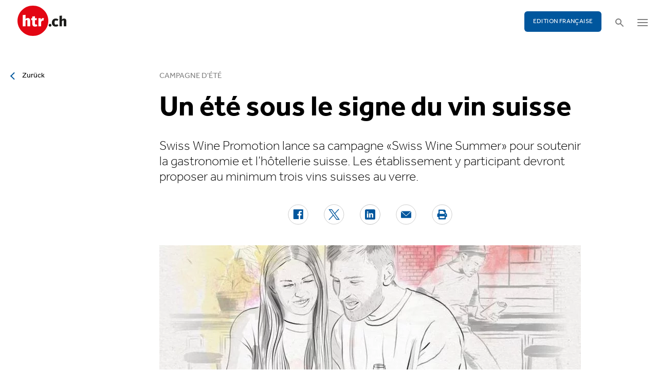

--- FILE ---
content_type: text/html; charset=utf-8
request_url: https://www.htr.ch/story/gastronomie-vin/un-ete-sous-le-signe-du-vin-suisse-27802
body_size: 12109
content:
<!DOCTYPE html
    PUBLIC "-//W3C//DTD XHTML 1.0 Strict//EN"
    "http://www.w3.org/TR/xhtml1/DTD/xhtml1-strict.dtd">
<html lang="de">
<head>

<meta http-equiv="Content-Type" content="text/html; charset=utf-8" />
<!-- 
	This website is powered by TYPO3 - inspiring people to share!
	TYPO3 is a free open source Content Management Framework initially created by Kasper Skaarhoj and licensed under GNU/GPL.
	TYPO3 is copyright 1998-2025 of Kasper Skaarhoj. Extensions are copyright of their respective owners.
	Information and contribution at https://typo3.org/
-->

<base href="/" />


<meta name="generator" content="TYPO3 CMS" />
<meta name="twitter:card" content="summary" />


<link rel="stylesheet" type="text/css" href="/typo3temp/assets/css/5930fabf99.css?1760590259" media="all" />
<link rel="stylesheet" type="text/css" href="/fileadmin/shared/_font-awesome/css/font-awesome.min.css?1521711023" media="screen" title="default" />
<link rel="stylesheet" type="text/css" href="/fileadmin/shared/_css/hamburgers.css?1521711023" media="screen" title="default" />
<link rel="stylesheet" type="text/css" href="/fileadmin/shared/_css/jquery.mmenu.all.css?1521711023" media="screen" title="default" />
<link rel="stylesheet" type="text/css" href="/typo3temp/assets/css/slick_a6f6ad6a669f0686d10ad7288c81ce0241973557.css?1762161156" media="screen" title="default" />
<link rel="stylesheet" type="text/css" href="/fileadmin/shared/_css/jquery.nice-select.css?1527864888" media="screen" title="default" />
<link rel="stylesheet" type="text/css" href="/fileadmin/shared/_css/jquery.magnific.css?1538353980" media="screen" title="default" />
<link rel="stylesheet" type="text/css" href="/fileadmin/shared/_css/nanogallery2.min.css?1677831917" media="screen" title="default" />
<link rel="stylesheet" type="text/css" href="/typo3temp/assets/css/_accordion_b07c2e91d14a47461fd9f32354d2d740e6f747ac.css?1762161156" media="screen" title="default" />
<link rel="stylesheet" type="text/css" href="/fileadmin/shared/_css/jquery.datetimepicker.css?1728967515" media="screen" title="default" />
<link rel="stylesheet" type="text/css" href="/fileadmin/shared/_css/jquery.multiselect.css?1728967515" media="screen" title="default" />
<link rel="stylesheet" type="text/css" href="/typo3temp/assets/css/main_543131dfe7b7e73fa775a6407d87a2a4ed78a993.css?1762161156" media="screen" title="default" />
<link rel="stylesheet" type="text/css" href="/fileadmin/shared/_css/jquery.flipster.css?1741758597" media="screen" title="default" />
<link rel="stylesheet" type="text/css" href="/typo3temp/assets/css/_print_bdefad2acf41415bee9369e5c8f1ffb4412ef52a.css?1762161156" media="print" title="default" />
<link rel="stylesheet" type="text/css" href="/typo3temp/assets/css/6dc08d8477.css?1762763234" media="all" />



<script src="/typo3temp/assets/js/d6667e6ad9.js?1757675127" type="text/javascript"></script>


<link rel="canonical" href="https://www.htr.ch/edition-francaise/article/gastronomie-vin/un-ete-sous-le-signe-du-vin-suisse-27802"/>
<title>Un été sous le signe du vin suisse - htr.ch</title>
<meta name="keywords" content="Swiss Wine Promotion, campagne d'été, sommeliers" />
<meta name="description" content="Swiss Wine Promotion lance sa campagne «Swiss Wine Summer» pour soutenir la gastronomie et l’hôtellerie suisse. Les établissement y participant devront proposer au minimum trois vins suisses au verre." />
<meta property="og:title" content="Un été sous le signe du vin suisse - htr.ch" />
<meta property="og:description" content="Swiss Wine Promotion lance sa campagne «Swiss Wine Summer» pour soutenir la gastronomie et l’hôtellerie suisse. Les établissement y participant devront proposer au minimum trois vins suisses au verre." />
<meta property="og:site_name" content="htr.ch" />
<meta property="og:type" content="article" />
<meta property="og:url" content="https://www.htr.ch/story/gastronomie-vin/un-ete-sous-le-signe-du-vin-suisse-27802" />
<meta itemprop="name" content="Un été sous le signe du vin suisse - htr.ch" />
<meta itemprop="description" content="Swiss Wine Promotion lance sa campagne «Swiss Wine Summer» pour soutenir la gastronomie et l’hôtellerie suisse. Les établissement y participant devront proposer au minimum trois vins suisses au verre." />
<meta property="og:image" content="https://www.htr.ch/fileadmin/user_upload/htr/content/media/_processed_/c/f/csm_summer_1c8d500ae6.jpg" />
<meta itemprop="image" content="https://www.htr.ch/fileadmin/user_upload/htr/content/media/_processed_/c/f/csm_summer_1c8d500ae6.jpg" />
<meta name="viewport" content="width=device-width, initial-scale=1.0">  <link rel="apple-touch-icon" sizes="57x57" href="/fileadmin/htr/_icons/apple-icon-57x57.png">
  <link rel="apple-touch-icon" sizes="60x60" href="/fileadmin/htr/_icons/apple-icon-60x60.png">
  <link rel="apple-touch-icon" sizes="72x72" href="/fileadmin/htr/_icons/apple-icon-72x72.png">
  <link rel="apple-touch-icon" sizes="76x76" href="/fileadmin/htr/_icons/apple-icon-76x76.png">
  <link rel="apple-touch-icon" sizes="114x114" href="/fileadmin/htr/_icons/apple-icon-114x114.png">
  <link rel="apple-touch-icon" sizes="120x120" href="/fileadmin/htr/_icons/apple-icon-120x120.png">
  <link rel="apple-touch-icon" sizes="144x144" href="/fileadmin/htr/_icons/apple-icon-144x144.png">
  <link rel="apple-touch-icon" sizes="152x152" href="/fileadmin/htr/_icons/apple-icon-152x152.png">
  <link rel="apple-touch-icon" sizes="180x180" href="/fileadmin/htr/_icons/apple-icon-180x180.png">
  <link rel="icon" type="image/png" sizes="192x192"  href="/fileadmin/htr/_icons/android-icon-192x192.png">
  <link rel="icon" type="image/png" sizes="32x32" href="/fileadmin/htr/_icons/favicon-32x32.png">
  <link rel="icon" type="image/png" sizes="96x96" href="/fileadmin/htr/_icons/favicon-96x96.png">
  <link rel="icon" type="image/png" sizes="16x16" href="/fileadmin/htr/_icons/favicon-16x16.png">
  <link rel="manifest" href="/fileadmin/htr/_icons/manifest.json">
  <meta name="msapplication-TileColor" content="#ffffff">
  <meta name="msapplication-TileImage" content="/fileadmin/htr/_icons/ms-icon-144x144.png">
  <meta name="theme-color" content="#ffffff">
    <!-- Google tag (gtag.js) -->
    <script async src="https://www.googletagmanager.com/gtag/js?id=G-93F8DVEJ8W"></script>
    <script>
      window.dataLayer = window.dataLayer || [];
      function gtag(){dataLayer.push(arguments);}
      gtag('js', new Date());

      gtag('config', 'G-93F8DVEJ8W');
    </script>
    <!-- Hotjar Tracking Code for https://www.htr.ch/home -->
    <script> (function(h,o,t,j,a,r){ h.hj=h.hj||function(){(h.hj.q=h.hj.q||[]).push(arguments)}; h._hjSettings={hjid:5236527,hjsv:6}; a=o.getElementsByTagName('head')[0]; r=o.createElement('script');r.async=1; r.src=t+h._hjSettings.hjid+j+h._hjSettings.hjsv; a.appendChild(r); })(window,document,'https://static.hotjar.com/c/hotjar-','.js?sv='); </script>

<link rel="alternate" hreflang="en-US" href="https://www.htr.ch/story/gastronomie-vin/un-ete-sous-le-signe-du-vin-suisse-27802"/>
<link rel="alternate" hreflang="fr-CH" href="https://www.htr.ch/edition-francaise/article/gastronomie-vin/un-ete-sous-le-signe-du-vin-suisse-27802"/>
<link rel="alternate" hreflang="x-default" href="https://www.htr.ch/story/gastronomie-vin/un-ete-sous-le-signe-du-vin-suisse-27802"/>
</head>
<body id="page_13" class="layout_1">

	<div id="mobilemenu">
		<div class="close-wrap">
			<div class="closer">X</div>
		</div>
		<div class="wrap">
			<div class="logo"></div>
			<ul id="mmnav" class=""><li class="first design-2"><span><a href="/hotellerie">Hotellerie</a></span></li><li class="design-2"><span><a href="/gastronomie">Gastronomie</a></span></li><li class="design-2"><span><a href="/tourismus">Tourismus</a></span></li><li class="design-2"><span><a href="/audio-video">Audio & Video</a></span></li><li class="design-2"><span><a href="/people-events">People & Events</a></span></li><li class="design-2"><span><a href="/meinungen-kommentare">Meinungen & Kommentare</a></span></li><li class="design-2"><span><a href="/dossiers-studien">Dossiers & Studien</a></span></li><li class="last design-5"><span><a href="/agenda">Agenda</a></span></li></ul>
			<div class="button"><a href="/edition-francaise/home">EDITION FRANÇAISE</a></div>
		</div>
		<div class="footer">
						<ul><li class = "first" ><a href="/ueber-uns/anzeigen-werbung">Werbung</a></li><li><a href="/services/stellenmarkt">Jobs</a></li ><li><a href="https://www.htr.ch/immobilien/" target="_parent">Immobilien</a></li ></ul> <ul><li class="first"><a class="login-link" title="Login" href="/login">Login</a></li><li><a href="/epaper">ePaper</a></li><li><a href="/services/newsletter">Newsletter</a></li ><li><a href="/ueber-uns/abonnieren">Abonnement</a></li ><li><a href="/ueber-uns/medienarchiv">Medienarchiv</a></li ></ul>
		</div>
	</div>

	<div id="searchoverlay">
		<div class="close-wrap">
			<div class="closer">x</div>
		</div>
		<div class="wrap">
			<form action="/suche" method="GET">
				<input type="search" name="kw" id="txtsearchkw" placeholder="Stichwort eingeben">
				<input type="submit" name="submit" style="display: none;">
			</form>
		</div>
	</div>

	<div id="page">

		<header>
			<div class="header-top">
				<div class="wrap preheader">
					<div class="preheader-left">
						<ul><li class = "first" ><a href="/ueber-uns/anzeigen-werbung">Werbung</a></li><li><a href="/services/stellenmarkt">Jobs</a></li ><li><a href="https://www.htr.ch/immobilien/" target="_parent">Immobilien</a></li ></ul>
					</div>

					<div class="preheader-right">
						<ul><li class="first"><a class="login-link" title="Login" href="/login">Login</a></li><li><a href="/epaper">ePaper</a></li><li><a href="/services/newsletter">Newsletter</a></li ><li><a href="/ueber-uns/abonnieren">Abonnement</a></li ><li><a href="/ueber-uns/medienarchiv">Medienarchiv</a></li ></ul>
					</div>
				</div>
				<div class="wrap">
					<div class="logo"></div>
					<div class="ressort">Hotellerie <span>&nbsp;</span> Gastronomie <span>&nbsp;</span> Tourismus</div>
					<div class="pull-right">
						<div class="button"><a href="/edition-francaise/home">EDITION FRANÇAISE</a></div>
						<div class="search"></div>
						<div class="hamburger-wrap"></div>
					</div>
				</div>
			</div>

			<div class="clear"></div>

			<div class="header-navi sticky" data-sticky-scrollpos="139">
				<div class="wrap">
					<ul id="mainnav" class=""><li class="first design-2"><span><a href="/hotellerie">Hotellerie</a></span></li><li class="design-2"><span><a href="/gastronomie">Gastronomie</a></span></li><li class="design-2"><span><a href="/tourismus">Tourismus</a></span></li><li class="design-2"><span><a href="/audio-video">Audio &amp; Video</a></span></li><li class="design-2"><span><a href="/people-events">People &amp; Events</a></span></li><li class="design-2"><span><a href="/meinungen-kommentare">Meinungen &amp; Kommentare</a></span></li><li class="design-2"><span><a href="/dossiers-studien">Dossiers &amp; Studien</a></span></li><li class="last design-5"><span><a href="/agenda">Agenda</a></span></li></ul>
				</div>
			</div>

			<div class="clear"></div>
		</header>

		<div class="contentwrap">
			<section class="content backlink">
				<a href="#" class="backlink">zurück</a>
			</section>
			<section class="content home"></section>
			<section class="content ressort"></section>
			<section class="teaser ressort"></section>
			
    

            <div id="c2" class="frame frame-default frame-type-list frame-layout-0">
                
                
                    



                
                
                    

	



                
                

    
        
<div class="tx-gi-redaktion">
	

    

    <div class="ressortnav">
        <div class="current">Gastronomie &amp; Vin</div>
        <div class="items">
            
                <div class="item"><a href="/hotellerie">Hotellerie</a></div>
            
                <div class="item"><a href="/gastronomie">Gastronomie</a></div>
            
                <div class="item"><a href="/tourismus">Tourismus</a></div>
            
                <div class="item">Politik &amp; Wirtschaft</div>
            
                <div class="item"><a href="/dossiers-studien">Dossier &amp; Studien</a></div>
            
                <div class="item"><a href="/people-events">People &amp; Events</a></div>
            
                <div class="item">Ausbildung &amp; Karriere</div>
            
        </div>
    </div>
    <section class="content">
        <div class="header related sticky" data-sticky-scrollpos="139">
            <div class="wrap">
                

<div class="item">
    <figure>
        
            <img src="/fileadmin/user_upload/htr/content/media/_processed_/c/f/csm_summer_e2b4e98377.jpg" width="120" height="121" alt="" />
        
    </figure>
    <div>
        Sie lesen:
        <div class="sp">Dossier: Campagne d&#039;été</div>
    </div>
</div>



            </div>
            <div class="progress"><div class="fill"></div></div>
        </div>

        <div class="body">
            <div class="wrap">
                <div class="advert wideboard fullsite" id="widefront-1">
                    
                            <ins data-revive-zoneid="48" data-revive-id="112ac89727052b234bb635b65edc068f"></ins><script async src="//ads.madlab.ch/delivery/asyncjs.php"></script>
                        
                </div>

                
                    <div class="left">
                        <a class="backlink" href="#"> Zurück</a>
                    </div>
                

                


                <div class="main  ">
                    
                        

<h3>
    
    
    Campagne d&#039;été
</h3>
<h1 class="hyphenate">Un été sous le signe du vin suisse</h1>
<div class="lead hyphenate">Swiss Wine Promotion lance sa campagne «Swiss Wine Summer» pour soutenir la gastronomie et l’hôtellerie suisse. Les établissement y participant devront proposer au minimum trois vins suisses au verre.</div>
<div class="autoren-wrap">
    <div class="autoren">
        
                
            
    </div>
    <div class="clear"></div>
</div>

<div class="socials">
    <a href="https://www.facebook.com/sharer/sharer.php?u=https%3A%2F%2Fwww.htr.ch%2Fstory%2Fgastronomie-vin%2Fun-ete-sous-le-signe-du-vin-suisse-27802" target="_blank"><div class="share-icon share-facebook"></div></a>
    <a href="https://twitter.com/home?status=https://www.htr.ch/story/-27802" target="_blank"><div class="share-icon share-twitter"></div></a>
    <a href="https://www.linkedin.com/shareArticle?mini=true&url=https%3A%2F%2Fwww.htr.ch%2Fstory%2Fgastronomie-vin%2Fun-ete-sous-le-signe-du-vin-suisse-27802" target="_blank"><div class="share-icon share-linked-in"></div></a>
    <a href="mailto:?subject=Empfehlung auf htr.ch&body=https%3A%2F%2Fwww.htr.ch%2Fstory%2Fgastronomie-vin%2Fun-ete-sous-le-signe-du-vin-suisse-27802"><div class="share-icon share-mail"></div></a>
    
    <a href="#" onclick="window.print(); return false;"><div class="share-icon share-print"></div></a>
    <div class="clear"></div>
</div>

<div class="mainimages" data-artikel-id="27802">
    <div class="items">
        
            

                <div class="item" id="img-1" data-image-nr="1">

                        
                                <figure id="mainimg-27802" class="mainimg imagefill">
                                    <a href="/fileadmin/user_upload/htr/content/media/_processed_/c/f/csm_summer_adac9b2446.jpg" title="Du vin suisse pour les délices de l&#039;été.">
                                        <img src="/fileadmin/user_upload/htr/content/media/_processed_/c/f/csm_summer_00bca3bb95.jpg" width="820" height="513" alt="" />
                                    </a>
                                    <figcaption>Du vin suisse pour les délices de l&#039;été. </figcaption>
                                </figure>
                            

                    <figcaption class="mobile">Du vin suisse pour les délices de l&#039;été. Bild: ldd </figcaption>
                    <div class="autor">Bild: ldd </div>
                </div>
            
        
    </div>

    
        
    
</div>

        
    
<div class="articlebody" data-artikel-id="27802" data-hidden-link="0" data-artikel-paywall="0" data-loggedin="0">

    
            <p>Swiss Wine Promotion (SWP) lance sa campagne estivale «Swiss Wine Summer» qui a pour objectif de promouvoir les vins suisses auprès des consommateurs et du secteur d’activités de l’hôtellerie, la restauration et des cafés (HORECA). De la visibilité et un soutien financier seront donnés aux établissements helvétiques. Pour recréer des liens entre les vignerons et les restaurateurs suisses dans cette période de réouverture du secteur de la restauration, SWP met en place un nouveau projet de promotion dénommé «Swiss Wine Summer».</p>
<p>Cette campagne de promotion des vins suisses se déroulera du 8 juin au 31 août 2020. Elle mettra l’accent sur une visibilité renforcée des restaurants et des hôtels participants, sur les plateformes de SWP et de ses partenaires, ainsi que d’un soutien financier pour l’achat de vins suisses.</p>
<p>Les éléments essentiels sont :<br> • Les établissements participants proposent au minimum trois vins suisses au verre du 8 juin au 31 août<br> • Un kit promotionnel contenant une affiche, des chevalets de table, des autocollants et du matériel de sommellerie est remis aux établissements<br> • Pour tout achat de vins suisses de plus de CHF 1'000.- (cumulable) auprès de vignerons ou de distributeurs agréés par SWP durant les mois de juin et de juillet, l’établissement recevra un bon de CHF 200.- à faire valoir sur une nouvelle commande de vins suisses (le nombre de bons est limité). En plus, à l’issue de la campagne « Swiss Wine Summer», SWP tira au sort, parmi les établissements participants, 30 bons d’une valeur de CHF 500.- pour l’achat de vins suisses.</p>
<p>«Cet été sera dédié à la Suisse: voyager, sortir, manger au restaurant et consommer local. «Swiss Wine Summer» accompagnera tout au long de l’été de la cabane en montagne, à la buvette au bord d’un lac ou au restaurant entre amis ou en famille. Passez un moment convivial avec les vins suisses, sans hésiter», commente SWP dans un communiqué. (htr/aca)</p>
<p><a href="http://swisswinesummer.ch" target="_blank" rel="noreferrer">swisswinesummer.ch</a></p>
        

    

    

    

    
        <div id="externalressource-box" style="display: none;">
            

        </div>
    

</div>
<div class="footer">
    
            
        
    <span class="date">Publiziert am Mittwoch, 27. Mai 2020</span>
    <span class="tags">
        
            
                <a href="/verwandte-themen?tag=Swiss%20Wine%20Promotion&amp;cHash=850d8454fd07bd806cedf87d7697a67d">Swiss Wine Promotion</a>
                |
            
        
            
                <a href="/verwandte-themen?tag=%20Campagne%20D%27%C3%A9t%C3%A9&amp;cHash=5a243e5bc05c05ddefbfb520a1055630"> Campagne D&#039;été</a>
                |
            
        
            
                <a href="/verwandte-themen?tag=%20Sommeliers&amp;cHash=9a027938748027c1722fd571089ba587"> Sommeliers</a>
                
            
        
    </span>
    <div class="socials"><a href="#" class="share-mail"></a><a href="#" class="share-facebook"></a><a href="#" class="share-twitter"></a></div>
</div>





                    

                    

                    
                    
                    

                    <div class="left">
                    	
	                        zurück zur Übersicht
	                    
                    </div>

                
                    <div class="advert rectangle article-rectangle-advert collapsable" style="height: 300px;">

                        
                                <ins data-revive-zoneid="45" data-revive-id="112ac89727052b234bb635b65edc068f"></ins>
                                <ins data-revive-zoneid="46" data-revive-id="112ac89727052b234bb635b65edc068f"></ins>
                            
                        <script async src="//ads.madlab.ch/delivery/asyncjs.php"></script>
                    </div>
                
                </div>


                
                    <div class="right">
                        <div class="item advert advert-sky">
                            <div class="caption">Anzeige</div>
                            <div class="sujet">
                                
                                        <ins data-revive-zoneid="47" data-revive-id="112ac89727052b234bb635b65edc068f"></ins><script async src="//ads.madlab.ch/delivery/asyncjs.php"></script>
                                    
                            </div>
                        </div>
                    </div>
                

            </div>
        </div>

        
            



    <div class="element articlerelated">
        <div class="wrap">
            <div class="headline">
                Verwandte Themen
            </div>
            <div class="items">


                
                    

                        <div class="item eqheight slick-eqheight">
                            <a href="/story/gastronomie-vin/les-von-tscharner-orfevre-du-pinot-noir-parrain-de-la-semaine-du-gout-39572">
                                
                                    
                                        
                                            <figure class="imagefill">
                                                <img src="/fileadmin/user_upload/htr/content/media/_processed_/a/d/csm_vontscharner_468883c904.jpg" width="320" height="201" alt="Deux vignerons grisons" />
                                                
	
    
    
    
    
    
    
    
    
    
     
     
     
     
     
     
     
     
    



                                            </figure>
                                        
                                    
                                
                            </a>
                            <a href="/story/gastronomie-vin/les-von-tscharner-orfevre-du-pinot-noir-parrain-de-la-semaine-du-gout-39572?class=text-link&amp;cHash=799d35aa9cf46cf61e3d2798cc3498f2">
                                <h3>Evénement</h3>
                                <h2 class="hyphenate">Les Von Tscharner: orfèvres du Pinot Noir parrains de la Semaine du Goût</h2>
                                <p class="lead hyphenate">Le père Gian-Battista et le fils Johann-Baptista châtelains de Reichenau se retrouvent parrains de la Semaine Suisse du Goût 2024. La Valaisanne Marie-Thérèse Chappaz de Fully fut la dernière parraine vigneronne en 2009.</p>
                            </a>

                            <div class="footer"><span class="date">Montag, 04. März 2024</span></div>
                        </div>

                    
                
                    

                        <div class="item eqheight slick-eqheight">
                            <a href="/story/gastronomie-vin/une-rencontre-entre-le-secteur-vitivinicole-et-lhotellerie-restauration-38571">
                                
                                    
                                        
                                            <figure class="imagefill">
                                                <img src="/fileadmin/user_upload/htr/content/media/_processed_/3/3/csm_grappe_d02d849c17.jpg" width="320" height="200" alt="Une grappe pour l'union du vin suisse" />
                                                
	
    
    
    
    
    
    
    
    
    
     
     
     
     
     
     
     
     
    



                                            </figure>
                                        
                                    
                                
                            </a>
                            <a href="/story/gastronomie-vin/une-rencontre-entre-le-secteur-vitivinicole-et-lhotellerie-restauration-38571?class=text-link&amp;cHash=799d35aa9cf46cf61e3d2798cc3498f2">
                                <h3>Promotion du vin suisse</h3>
                                <h2 class="hyphenate">Le secteur vitivinicole rencontre l’hôtellerie</h2>
                                <p class="lead hyphenate">Les principaux acteurs du marché veulent s’engager pour une valorisation et un meilleur positionnement des vins suisses. La durabilité et la marque suisse sont au centre des préoccupations des consommateurs</p>
                            </a>

                            <div class="footer"><span class="date">Montag, 30. Oktober 2023</span></div>
                        </div>

                    
                
                    

                        <div class="item eqheight slick-eqheight">
                            <a href="/story/gastronomie-vin/decouvrir-les-vins-suisses-au-restaurant-37585">
                                
                                    
                                        
                                            <figure class="imagefill">
                                                <img src="/fileadmin/user_upload/htr/content/media/_processed_/6/c/csm_Swiss_Wine_vignerons_47dc7552e9.jpg" width="320" height="200" alt="Les restaurants servent du vin suisses" />
                                                
	
    
    
    
    
    
    
    
    
    
     
     
     
     
     
     
     
     
    



                                            </figure>
                                        
                                    
                                
                            </a>
                            <a href="/story/gastronomie-vin/decouvrir-les-vins-suisses-au-restaurant-37585?class=text-link&amp;cHash=799d35aa9cf46cf61e3d2798cc3498f2">
                                <h3>Action de sensibilisation</h3>
                                <h2 class="hyphenate">Découvrir les vins suisses au restaurant</h2>
                                <p class="lead hyphenate">Swiss Wine Promotion lance sa campagne estivale. L’action vise à encourager les consommateurs à découvrir les vins suisses autrement du 15 juin au 31 août.</p>
                            </a>

                            <div class="footer"><span class="date">Dienstag, 20. Juni 2023</span></div>
                        </div>

                    
                
                    

                        <div class="item eqheight slick-eqheight">
                            <a href="/story/gastronomie-vin/une-presence-forte-des-vins-suisses-en-allemagne-36882">
                                
                                    
                                        
                                            <figure class="imagefill">
                                                <img src="/fileadmin/user_upload/htr/content/media/_processed_/d/7/csm_SSwiss_Wine_Promotion.jpg_f8ebc7e584.jpeg" width="320" height="200" alt="une masterclass sur le stand de Swiss Wine Promotion" />
                                                
	
    
    
    
    
    
    
    
    
    
     
     
     
     
     
     
     
     
    



                                            </figure>
                                        
                                    
                                
                            </a>
                            <a href="/story/gastronomie-vin/une-presence-forte-des-vins-suisses-en-allemagne-36882?class=text-link&amp;cHash=799d35aa9cf46cf61e3d2798cc3498f2">
                                <h3>Salon international</h3>
                                <h2 class="hyphenate">Une présence forte des vins suisses en Allemagne</h2>
                                <p class="lead hyphenate">Avec la présence de quinze vignerons, trente références et sept mastercalsses, à ProWein, la Suisse fut rayonnante. Swiss Wine Promotion a accueilli les visiteurs avec un nouvel espace de dégustation libre.</p>
                            </a>

                            <div class="footer"><span class="date">Mittwoch, 22. März 2023</span></div>
                        </div>

                    
                
                    

                        <div class="item eqheight slick-eqheight">
                            <a href="/story/gastronomie-vin/les-vins-suisses-sur-les-reseaux-sociaux-chinois-35104">
                                
                                    
                                        
                                            <figure class="imagefill">
                                                <img src="/fileadmin/user_upload/htr/content/media/_processed_/e/a/csm_Visuel_web_2eb6f0ff93.jpg" width="320" height="200" alt="" />
                                                
	
    
    
    
    
    
    
    
    
    
     
     
     
     
     
     
     
     
    



                                            </figure>
                                        
                                    
                                
                            </a>
                            <a href="/story/gastronomie-vin/les-vins-suisses-sur-les-reseaux-sociaux-chinois-35104?class=text-link&amp;cHash=799d35aa9cf46cf61e3d2798cc3498f2">
                                <h3>Promotion</h3>
                                <h2 class="hyphenate">Les vins suisses sur les réseaux sociaux chinois</h2>
                                <p class="lead hyphenate">Swiss Wine Promotion étend sa présence en Chine, en créant des comptes officiels sur les réseaux WeChat et Weibo.   </p>
                            </a>

                            <div class="footer"><span class="date">Freitag, 19. August 2022</span></div>
                        </div>

                    
                
                    

                        <div class="item eqheight slick-eqheight">
                            <a href="/story/gastronomie-vin/un-partenariat-national-avec-swiss-wine-promotion-32942">
                                
                                    
                                        
                                            <figure class="imagefill">
                                                <img src="/fileadmin/user_upload/htr/content/media/_processed_/c/1/csm_cramerswp_dd2c3431e8.jpg" width="320" height="200" alt="" />
                                                
	
    
    
    
    
    
    
    
    
    
     
     
     
     
     
     
     
     
    



                                            </figure>
                                        
                                    
                                
                            </a>
                            <a href="/story/gastronomie-vin/un-partenariat-national-avec-swiss-wine-promotion-32942?class=text-link&amp;cHash=799d35aa9cf46cf61e3d2798cc3498f2">
                                <h3>Great Wine Capitals</h3>
                                <h2 class="hyphenate">Un partenariat national avec Swiss Wine Promotion</h2>
                                <p class="lead hyphenate">Une nouvelle collaboration a été négociée entre la Ville de Lausanne et SWP pour une durée de trois ans. L’ensemble du vignoble suisse devrait pouvoir profiter des opportunités de ce réseau international.</p>
                            </a>

                            <div class="footer"><span class="date">Montag, 13. Dezember 2021</span></div>
                        </div>

                    
                
                    

                        <div class="item eqheight slick-eqheight">
                            <a href="/story/gastronomie-vin/la-consecration-du-travail-du-vigneron-pour-tous-32155">
                                
                                    
                                        
                                            <figure class="imagefill">
                                                <img src="/fileadmin/user_upload/htr/content/media/_processed_/8/1/csm_vendangesbesse_cc898e782d.jpg" width="320" height="200" alt="" />
                                                
	
    
    
    
    
    
    
    
    
    
     
     
     
     
     
     
     
     
    



                                            </figure>
                                        
                                    
                                
                            </a>
                            <a href="/story/gastronomie-vin/la-consecration-du-travail-du-vigneron-pour-tous-32155?class=text-link&amp;cHash=799d35aa9cf46cf61e3d2798cc3498f2">
                                <h3>Vin suisse</h3>
                                <h2 class="hyphenate">La consécration du travail du vigneron pour tous</h2>
                                <p class="lead hyphenate">«Au  cœur des vendanges» propose la première journée nationale des vendanges entre amis ou en famille le 2 octobre. Plus de 600 personnes pour participer durant quelques heures à ce travail exigeant et gratifiant.</p>
                            </a>

                            <div class="footer"><span class="date">Freitag, 10. September 2021</span></div>
                        </div>

                    
                
                    

                        <div class="item eqheight slick-eqheight">
                            <a href="/story/gastronomie-vin/vins-suisses-sans-hesiter-action-lancee-24833">
                                
                                    
                                        
                                            <figure class="imagefill">
                                                <img src="/fileadmin/user_upload/htr/content/media/_processed_/2/3/csm_lavauxvins_1827ab49e2.jpg" width="320" height="200" alt="" />
                                                
	
    
    
    
    
    
    
    
    
    
     
     
     
     
     
     
     
     
    



                                            </figure>
                                        
                                    
                                
                            </a>
                            <a href="/story/gastronomie-vin/vins-suisses-sans-hesiter-action-lancee-24833?class=text-link&amp;cHash=799d35aa9cf46cf61e3d2798cc3498f2">
                                <h3>Viniviticuluture</h3>
                                <h2 class="hyphenate">«Vins suisses sans hésiter!»: action lancée</h2>
                                <p class="lead hyphenate">Swiss Wine Promotion vient de lancer officiellement son projet de promotion national avec les acteurs de la grande distribution. Des détails sur la concrétisation d’un projet dont Nicolas Joss nous parlait dans notre édition du 31 octobre.</p>
                            </a>

                            <div class="footer"><span class="date">Dienstag, 12. November 2019</span></div>
                        </div>

                    
                
                    

                        <div class="item eqheight slick-eqheight">
                            <a href="/story/gastronomie-vin/un-vignoble-de-qualite-seche-ses-larmes-24834">
                                
                                    
                                        
                                            <figure class="imagefill">
                                                <img src="/fileadmin/user_upload/htr/content/media/_processed_/8/8/csm_raisin_88f77bc6dc.jpg" width="320" height="200" alt="" />
                                                
	
    
    
    
    
    
    
    
    
    
     
     
     
     
        <div class="ribbon"><span>cahier français</span></div>
    
     
     
     
     
    



                                            </figure>
                                        
                                    
                                
                            </a>
                            <a href="/story/gastronomie-vin/un-vignoble-de-qualite-seche-ses-larmes-24834?class=text-link&amp;cHash=799d35aa9cf46cf61e3d2798cc3498f2">
                                <h3>Vin suisse</h3>
                                <h2 class="hyphenate">Un vignoble de qualité sèche ses larmes</h2>
                                <p class="lead hyphenate">Les producteurs ne cachent plus leur désarroi. Swiss Wine Promotion va lancer une mission d&#039;urgence.</p>
                            </a>

                            <div class="footer"><span class="date">Dienstag, 12. November 2019</span></div>
                        </div>

                    
                
                    

                        <div class="item eqheight slick-eqheight">
                            <a href="/story/gastronomie-vin/concours-pro-viande-recherche-candidats-44324">
                                
                                    
                                        
                                            <figure class="imagefill">
                                                <img src="/fileadmin/user_upload/htr/content/media/_processed_/6/7/csm_LCDJ_Jury_2026_1590x993px_e27e0a4c3a.jpg" width="320" height="200" alt="jury " />
                                                
	
    
    
    
    
    
    
    
    
    
     
     
     
     
     
     
     
     
    



                                            </figure>
                                        
                                    
                                
                            </a>
                            <a href="/story/gastronomie-vin/concours-pro-viande-recherche-candidats-44324?class=text-link&amp;cHash=799d35aa9cf46cf61e3d2798cc3498f2">
                                <h3>Concours</h3>
                                <h2 class="hyphenate">«La Cuisine des Jeunes» 2026 cherche ses candidats</h2>
                                <p class="lead hyphenate">Viande suisse ouvre les inscriptions de son concours jusqu’au 20 février 2026. Cette année, les candidats auront pour mission de cuisiner du veau.</p>
                            </a>

                            <div class="footer"><span class="date">Freitag, 14. November 2025</span></div>
                        </div>

                    
                
                    

                        <div class="item eqheight slick-eqheight">
                            <a href="/story/gastronomie-vin/un-menu-hommage-avant-de-remettre-son-tablier-44207">
                                
                                    
                                        
                                            <figure class="imagefill">
                                                <img src="/fileadmin/user_upload/htr/content/media/_processed_/0/7/csm_LePe__rolles___Le_Trio__c__Aure__lio_Rodriguez_7b4d3eb969.jpg" width="320" height="200" alt="Le trio du Pérolles " />
                                                
	
    
    
    
    
    
    
    
    
    
     
     
     
     
     
     
     
     
    



                                            </figure>
                                        
                                    
                                
                            </a>
                            <a href="/story/gastronomie-vin/un-menu-hommage-avant-de-remettre-son-tablier-44207?class=text-link&amp;cHash=799d35aa9cf46cf61e3d2798cc3498f2">
                                <h3>Fribourg</h3>
                                <h2 class="hyphenate">Un menu en hommage, avant de remettre son tablier</h2>
                                <p class="lead hyphenate">Le chef étoilé Pierrot Ayer remettra Le Pérolles début 2026. Pour saluer sa carrière et faire ses adieux, il propose un menu hommage jusqu&#039;au 31 janvier 2026, inspiré de ses plats emblématiques.</p>
                            </a>

                            <div class="footer"><span class="date">Freitag, 07. November 2025</span></div>
                        </div>

                    
                
                    

                        <div class="item eqheight slick-eqheight">
                            <a href="/story/gastronomie-vin/un-centre-dexcellence-du-cafe-ouvre-a-lehl-44205">
                                
                                    
                                        
                                            <figure class="imagefill">
                                                <img src="/fileadmin/user_upload/htr/content/media/_processed_/1/2/csm_EHL_x_Vergnano_1_111ef02dc3.jpg" width="320" height="200" alt="inauguration " />
                                                
	
    
    
    
    
    
    
    
    
    
     
     
     
     
     
     
     
     
    



                                            </figure>
                                        
                                    
                                
                            </a>
                            <a href="/story/gastronomie-vin/un-centre-dexcellence-du-cafe-ouvre-a-lehl-44205?class=text-link&amp;cHash=799d35aa9cf46cf61e3d2798cc3498f2">
                                <h3>Lausanne</h3>
                                <h2 class="hyphenate">Un centre d&#039;excellence du café ouvre à l&#039;EHL</h2>
                                <p class="lead hyphenate">L’ouverture de l’Accademia Vergnano est une première en dehors de l’Italie et une étape importante dans la promotion de la culture du café en Suisse.</p>
                            </a>

                            <div class="footer"><span class="date">Donnerstag, 06. November 2025</span></div>
                        </div>

                    
                
                    

                        <div class="item eqheight slick-eqheight">
                            <a href="/story/gastronomie-vin/la-gastronomie-au-coeur-des-automnales-2025-44176">
                                
                                    
                                        
                                            <figure class="imagefill">
                                                <img src="/fileadmin/user_upload/htr/content/media/_processed_/1/c/csm_Automnales_10.11.2024_BDcPierreAlbouy_084-e1758191438839_eb0a787f96.jpg" width="320" height="200" alt="Cook'n'show aux Automnales" />
                                                
	
    
    
    
    
    
    
    
    
    
     
     
     
     
     
     
     
     
    



                                            </figure>
                                        
                                    
                                
                            </a>
                            <a href="/story/gastronomie-vin/la-gastronomie-au-coeur-des-automnales-2025-44176?class=text-link&amp;cHash=799d35aa9cf46cf61e3d2798cc3498f2">
                                <h3>Foire</h3>
                                <h2 class="hyphenate">La gastronomie au cœur des Automnales 2025</h2>
                                <p class="lead hyphenate">Du 7 au 16 novembre, le rendez-vous genevois fait la part belle à la restauration, aux concours culinaires et aux échanges professionnels.</p>
                            </a>

                            <div class="footer"><span class="date">Montag, 03. November 2025</span></div>
                        </div>

                    
                
                    

                        <div class="item eqheight slick-eqheight">
                            <a href="/story/gastronomie-vin/remise-de-linventaire-mieux-vaut-laisser-lemotionnel-de-cote-44135">
                                
                                    
                                        
                                            <figure class="imagefill">
                                                <img src="/fileadmin/user_upload/htr/content/media/_processed_/c/7/csm_htr.ch_remises_d_inventaire_dossier_ca41dfe77b.jpg" width="320" height="200" alt="remises d’inventaire" />
                                                
	
    
    
    
    
    
    
    
    
    
     
     
     
     
     
     
     
     
    



                                            </figure>
                                        
                                    
                                
                            </a>
                            <a href="/story/gastronomie-vin/remise-de-linventaire-mieux-vaut-laisser-lemotionnel-de-cote-44135?class=text-link&amp;cHash=799d35aa9cf46cf61e3d2798cc3498f2">
                                <h3>Reprise d&#039;établissement</h3>
                                <h2 class="hyphenate">Remise de l’inventaire: mieux vaut laisser l’émotionnel de côté</h2>
                                <p class="lead hyphenate">Peter Tanner est l’un des derniers estimateurs d’inventaire officiels pour la restauration en Suisse. Il explique comment réussir une remise avec professionnalisme. Des amortissements aux particularités régionales en passant par les appareils spéciaux.</p>
                            </a>

                            <div class="footer"><span class="date">Montag, 27. Oktober 2025</span></div>
                        </div>

                    
                
                    

                        <div class="item eqheight slick-eqheight">
                            <a href="/story/les-salaires-minimums-2026-sont-fixes-44097">
                                
                                    
                                        
                                            <figure class="imagefill">
                                                <img src="/fileadmin/user_upload/htr/content/media/_processed_/2/7/csm_alicia-christin-gerald-kh8RIuPGdkM-unsplash_e46aa3b9b9.jpg" width="320" height="200" alt="Mindestlöhne" />
                                                
	
    
    
    
    
    
    
    
    
    
     
     
     
     
     
     
     
     
    



                                            </figure>
                                        
                                    
                                
                            </a>
                            <a href="/story/les-salaires-minimums-2026-sont-fixes-44097?class=text-link&amp;cHash=799d35aa9cf46cf61e3d2798cc3498f2">
                                <h3>Hôtellerie-restauration</h3>
                                <h2 class="hyphenate">Les salaires minimums 2026 sont fixés</h2>
                                <p class="lead hyphenate">Les partenaires sociaux de l’hôtellerie-restau­ra­tion ont communiqué les nouveaux salaires minimums selon la Convention collective nationale de travail (CCNT). Confor­mé­ment à l’accord conclu en mai, les salaires augmen­te­ront légèrement en 2026, suivant la prévision d’inflation du Seco.</p>
                            </a>

                            <div class="footer"><span class="date">Montag, 20. Oktober 2025</span></div>
                        </div>

                    
                
                    

                        <div class="item eqheight slick-eqheight">
                            <a href="/story/gastronomie-vin/le-guide-delicieux-enrichi-et-evolutif-revient-pour-une-2e-edition-gourmande-et-inspirante-43945">
                                
                                    
                                        
                                            <figure class="imagefill">
                                                <img src="/fileadmin/user_upload/htr/content/media/_processed_/d/f/csm_guide_food_lausanne_a0fd7a917b.jpg" width="320" height="200" alt="guide " />
                                                
	
    
    
    
    
    
    
    
    
    
     
     
     
     
     
     
     
     
    



                                            </figure>
                                        
                                    
                                
                            </a>
                            <a href="/story/gastronomie-vin/le-guide-delicieux-enrichi-et-evolutif-revient-pour-une-2e-edition-gourmande-et-inspirante-43945?class=text-link&amp;cHash=799d35aa9cf46cf61e3d2798cc3498f2">
                                <h3>Publication</h3>
                                <h2 class="hyphenate">La scène gastronomique lausannoise valorisée dans un guide</h2>
                                <p class="lead hyphenate">Après le succès de sa première édition, le Guide Délicieux dévoile sa nouvelle mouture. Un projet collectif visant à promouvoir la richesse culinaire de la capitale vaudoise.</p>
                            </a>

                            <div class="footer"><span class="date">Dienstag, 14. Oktober 2025</span></div>
                        </div>

                    
                
                    

                        <div class="item eqheight slick-eqheight">
                            <a href="/story/gastronomie-vin/lehl-ouvre-la-saison-des-concours-43947">
                                
                                    
                                        
                                            <figure class="imagefill">
                                                <img src="/fileadmin/user_upload/htr/content/media/_processed_/5/4/csm_EHL_Saison_des_Concours_d9e664bae1.jpg" width="320" height="201" alt="photo prétexte " />
                                                
	
    
    
    
    
    
    
    
    
    
     
     
     
     
     
     
     
     
    



                                            </figure>
                                        
                                    
                                
                            </a>
                            <a href="/story/gastronomie-vin/lehl-ouvre-la-saison-des-concours-43947?class=text-link&amp;cHash=799d35aa9cf46cf61e3d2798cc3498f2">
                                <h3>Compétition</h3>
                                <h2 class="hyphenate">L&#039;EHL ouvre la saison des concours</h2>
                                <p class="lead hyphenate">Amateurs et passionnés sont invités à mettre leur talent à l&#039;épreuve. L&#039;EHL organise deux compétitions: le concours de pâtisserie amateur et l&#039;Art of Service Trophy. Les inscriptions sont ouvertes.</p>
                            </a>

                            <div class="footer"><span class="date">Mittwoch, 08. Oktober 2025</span></div>
                        </div>

                    
                
                    

                        <div class="item eqheight slick-eqheight">
                            <a href="/story/les-gens/jeremy-desbraux-est-cuisinier-de-lannee-2026-43957">
                                
                                    
                                        
                                            <figure class="imagefill">
                                                <img src="/fileadmin/user_upload/htr/content/media/_processed_/d/2/csm_htr.ch_koch_des_jahres_2026_jeremy_desbraux_maison_wenger_le_noirmont_credit_aurelio_photographe_9ed1a4000f.jpg" width="320" height="200" alt="Jérémy Desbraux" />
                                                
	
    
    
    
    
    
    
    
    
    
     
     
     
     
     
     
     
     
    



                                            </figure>
                                        
                                    
                                
                            </a>
                            <a href="/story/les-gens/jeremy-desbraux-est-cuisinier-de-lannee-2026-43957?class=text-link&amp;cHash=799d35aa9cf46cf61e3d2798cc3498f2">
                                <h3>Guide culinaire</h3>
                                <h2 class="hyphenate">Jérémy Desbraux sacré «Cuisinier de l&#039;année 2026»</h2>
                                <p class="lead hyphenate">Le guide GaultMillau 2026 récompense le chef de la Maison Wenger au Noirmont. A Genève, Armel Bedouet est promu romand de l&#039;année. Le palmarès national, en détail.</p>
                            </a>

                            <div class="footer"><span class="date">Montag, 06. Oktober 2025</span></div>
                        </div>

                    
                
                    

                        <div class="item eqheight slick-eqheight">
                            <a href="/story/gastronomie-vin/des-cuisiniers-formes-a-la-dietetique-un-atout-43564">
                                
                                    
                                        
                                            <figure class="imagefill">
                                                <img src="/fileadmin/user_upload/htr/content/media/_processed_/2/a/csm_htr.ch_or-hakim-S2Eql9vHN3o-unsplash_7aadd82f9b.jpg" width="320" height="201" alt="image symbolique" />
                                                
	
    
    
    
    
    
    
    
    
    
     
     
     
     
     
     
     
     
    



                                            </figure>
                                        
                                    
                                
                            </a>
                            <a href="/story/gastronomie-vin/des-cuisiniers-formes-a-la-dietetique-un-atout-43564?class=text-link&amp;cHash=799d35aa9cf46cf61e3d2798cc3498f2">
                                <h3>Formation</h3>
                                <h2 class="hyphenate">Des cuisiniers formés à la diététique: un atout</h2>
                                <p class="lead hyphenate">Sans gluten, végétalien, local, sans additifs. Qui dit nouvelles exigences alimentaires, dit nouvelles compétences. Une formation avec brevet fédéral permet aux cuisiniers de se perfectionner en diététique. Les explications de Pauline Didierlaurent, diététicienne.</p>
                            </a>

                            <div class="footer"><span class="date">Mittwoch, 10. September 2025</span></div>
                        </div>

                    
                


            </div>
        </div>
        <div class="clear"></div>
    </div>




        
    </section>


</div>
    


                
                    



                
                
                    



                
            </div>

        


			<div class="clear"></div>
		</div>

		<footer>
			<div class="breadcrumb"></div>
			<div class="backtotop"></div>
			<div class="mainfooter">
				<div class="wrap">
					<div class="part part1">
						<div class="footerlogo"></div>
						
    

            <div id="c36" class="frame frame-default frame-type-textmedia frame-layout-0">
                
                
                    



                
                

	
		

	



	


                

	<div class="ce-textpic ce-center ce-above">
		
			



		

		
				<div class="ce-bodytext">
					
					<p>Die htr hotelrevue wurde 1892 gegründet und ist bis heute die Themenführerin für die Schweizer Hotellerie, Tourismus und Gastronomie. Sie bietet monatlich umfassende Reportagen und sorgfältig recherchierte Hintergrundberichte sowie Fachartikel von Expertinnen und Experten zu aktuellen Themen und Trends aus der Branche.&nbsp;</p>
<p>Die Webseite htr.ch informiert tagesaktuell über die wichtigsten Ereignisse in der Branche.&nbsp;Der tägliche (Mo–Fr) Newsletter htr daily informiert aktuell und kompakt über branchenrelevante Themen. Im Newsletter htr weekly erhalten Sie jeden Samstag unseren kompakten Wochenüberblick.&nbsp;</p>
<p>&nbsp;</p>
				</div>
			

		
	</div>


                
                    



                
                
                    



                
            </div>

        


						<div class="footer-social">
							<div class="social facebook"><a rel="noopener" href="https://www.facebook.com/htrhotelrevue/" target="_blank"><img alt="Icon Facebook" width="16" height="16" src="/fileadmin/htr/_assets/social-media-facebook.svg"></a></div>
							<div class="social linkedin"><a rel="noopener" href="https://www.linkedin.com/company/hotelrevue/" target="_blank"><img alt="Icon LinkedIn" width="17" height="17" src="/fileadmin/htr/_assets/linkedin-icon.svg"></a></div>
						</div>
					</div>
					<div class="part part2">
						<div>Ressorts</div>
						<ul><li class = "first" ><a href="/hotellerie">Hotellerie</a></li><li><a href="/gastronomie">Gastronomie</a></li ><li><a href="/tourismus">Tourismus</a></li ><li><a href="/people-events">People & Events</a></li ><li><a href="/meinungen-kommentare">Meinungen & Kommentare</a></li ><li><a href="/dossiers-studien">Dossier & Studien</a></li ></ul>
					</div>
					<div class="part part3">
						<div>Services</div>
						<ul><li class = "first" ><a href="/epaper">ePaper</a></li><li><a href="/services/newsletter">Newsletter</a></li ><li><a href="https://www.htr.ch/immobilien/" target="_parent" class="external-link-new-window">Immobilien</a></li ><li><a href="/services/stellenmarkt">Stellenmarkt</a></li ><li><a href="http://www.htr-milestone.ch" target="_blank" class="external-link-new-window" rel="noreferrer">Milestone</a></li ></ul>
					</div>
					<div class="part part4">
						<div>Über uns</div>
						<ul><li class = "first" ><a href="/ueber-uns/htr-hotelrevue-abonnieren">htr hotelrevue abonnieren</a></li><li><a href="/ueber-uns/redaktion">Redaktion</a></li ><li><a href="/ueber-uns/anzeigen-werbung">Anzeigen &amp; Werbung</a></li ><li><a href="/ueber-uns/abonnieren">Abonnieren</a></li ><li><a href="/ueber-uns/medienarchiv">Medienarchiv</a></li ><li><a href="/metanav/kontakt">Kontakt</a></li ><li><a href="https://www.hotelleriesuisse.ch/de/pub/index.htm" target="_blank" class="external-link-new-window" rel="noreferrer">HotellerieSuisse</a></li ></ul>
					</div>
					<div class="clear"></div>
				</div>
			</div>
			<div class="pagefooter">
				<div class="wrap">
					<div>
						<div class="metanav"><ul><li class = "first" ><a href="/metanav/kontakt">Kontakt</a></li><li><a href="/ueber-uns/redaktion">Impressum</a></li ><li><a href="/metanav/agb">AGB</a></li ><li><a href="/metanav/datenschutzerklaerung">Datenschutzerklärung</a></li ></ul></div>
					</div>
					<div>
						<div class="copyright">&copy; 2025 HotellerieSuisse</div>
						<div class="madeby" id="made-by-madlab"></div>
					</div>
				</div>
			</div>
		</footer>

	</div>

<div class="newsletter-eyecatcher hidden">            <a class="newsletter-eyecatcher-subscribe" title="Jetzt Newsletter abonnieren" href="/services/newsletter-pop-up"><svg xmlns="http://www.w3.org/2000/svg" viewBox="0 0 24 24"><title>Jetzt Newsletter abonnieren</title><path d="M23.82,1.116a.5.5,0,0,0-.512-.078l-23,9.5a.5.5,0,0,0,.01.927l6.332,2.459a.5.5,0,0,0,.468-.056l8.4-5.974a.5.5,0,0,1,.637.768l-7,6.745a.5.5,0,0,0-.153.36V22.5a.5.5,0,0,0,.931.252L13.1,17.327a.251.251,0,0,1,.337-.093l5.826,3.2a.5.5,0,0,0,.73-.332l4-18.5A.508.508,0,0,0,23.82,1.116Z"/></svg></a></div>
<div class="newsletter-popup-wrap hidden">
	<div class="newsletter-popup-close"></div>
	<div class="newsletter-popup">
		            <span><svg xmlns="http://www.w3.org/2000/svg" viewBox="0 0 24 24"><title>Abonnieren Sie unsere Newsletter</title><path d="M23.82,1.116a.5.5,0,0,0-.512-.078l-23,9.5a.5.5,0,0,0,.01.927l6.332,2.459a.5.5,0,0,0,.468-.056l8.4-5.974a.5.5,0,0,1,.637.768l-7,6.745a.5.5,0,0,0-.153.36V22.5a.5.5,0,0,0,.931.252L13.1,17.327a.251.251,0,0,1,.337-.093l5.826,3.2a.5.5,0,0,0,.73-.332l4-18.5A.508.508,0,0,0,23.82,1.116Z"/></svg></span>
            <h2>Abonnieren Sie unsere Newsletter</h2>
            <p>Melden Sie sich für die kostenlosen Newsletter und erhalten Sie alle wichtigen Neuigkeiten aus der Branche von Montag bis Samstag direkt per Mail.</p>
            <span class="button"><a class="newsletter-popup-subscribe" href="/services/newsletter-pop-up" title="Jetzt Newsletter abonnieren">Jetzt Newsletter abonnieren</a></span>
	</div>
</div>
<script src="https://www.google.com/recaptcha/api.js?hl=" type="text/javascript"></script>


<script src="/fileadmin/shared/_js/jquery.3.2.1.min.js" type="text/javascript"></script>
    <script>$.noConflict();</script>
    <script src="/fileadmin/shared/_js/jquery.migrate.3.min.js" type="text/javascript"></script>
    <script src="/fileadmin/shared/_js/jquery.imagesloaded.min.js" type="text/javascript"></script>
    <script src="/fileadmin/shared/_js/jquery.imagefill.js" type="text/javascript"></script>
    <script src="/fileadmin/shared/_js/hyphenator.min.js" type="text/javascript"></script>
    <script src="/fileadmin/shared/_js/jquery.stellar.min.js" type="text/javascript"></script>
    <script src="/fileadmin/shared/_js/jquery.matchHeight-min.js" type="text/javascript"></script>
    <script src="/fileadmin/shared/_js/jquery.mmenu.all.min.js" type="text/javascript"></script>
    <script src="/fileadmin/shared/_js/slick.min.js" type="text/javascript"></script>
    <script src="/fileadmin/shared/_js/jquery.nice-select.min.js" type="text/javascript"></script>
    <script src="/fileadmin/shared/_js/jquery.magnific.min.js" type="text/javascript"></script>
    <script src="/fileadmin/shared/_js/jquery.nanogallery2.min.js" type="text/javascript"></script>
    <script src="/fileadmin/shared/_js/jquery.multiselect.js" type="text/javascript"></script>
    <script src="/fileadmin/shared/_js/jquery.datetimepicker.js" type="text/javascript"></script>
    <script src="/fileadmin/shared/_js/jquery.eqHeight.js" type="text/javascript"></script>
    <script src="/fileadmin/shared/_js/validate/jquery.validate.min.js" type="text/javascript"></script>
    <script src="/fileadmin/shared/_js/flipster/jquery.flipster.min.js" type="text/javascript"></script>
    <script src="/fileadmin/shared/_js/jquery.dotdotdot.min.js" type="text/javascript"></script>
    <script src="/typo3conf/ext/gi_redaktion/Resources/Public/twitter/twitter.js" type="text/javascript"></script>
    <script src="/fileadmin/htr/_js/paging.js" type="text/javascript"></script>
    <script src="/fileadmin/htr/_js/filter.js" type="text/javascript"></script>
    <script src="/fileadmin/htr/_js/shuffle.js" type="text/javascript"></script>
    <script src="/fileadmin/htr/_js/custom.js?v=1.78" type="text/javascript"></script>
    <script src="/fileadmin/htr/_js/timeline.js?v=1.1" type="text/javascript"></script>
    <script src="/fileadmin/htr/_js/timetable.js" type="text/javascript"></script>
    <script src="/fileadmin/htr/_js/made-by-madlab.js" type="text/javascript"></script>
    <script src="/fileadmin/htr/_js/feedback-form.js" type="text/javascript"></script>
    <script src="/fileadmin/htr/_js/newsletter-popup.js?ver=1.1" type="text/javascript"></script>
    <script src="/fileadmin/htr/_js/jquery.dotdotdot.js" type="text/javascript"></script>
    <script src="/fileadmin/htr/_js/accordion.js" type="text/javascript"></script>
    <script src="/fileadmin/htr/_js/form-validation.js?v=1.2" type="text/javascript"></script>
    <script src="/fileadmin/htr/_js/agenda.js?v=1.2" type="text/javascript"></script>
    <script src="/fileadmin/htr/_js/playlist-v1.js?v=1.2" type="text/javascript"></script>
</body>
</html>

--- FILE ---
content_type: text/css; charset=utf-8
request_url: https://www.htr.ch/fileadmin/shared/_css/jquery.nice-select.css?1527864888
body_size: 875
content:
.nice-select {
    -webkit-tap-highlight-color: transparent;
    background-color: #fff;
    border-radius: 5px;
    border: solid 1px #e8e8e8;
    box-sizing: border-box;
    clear: both;
    cursor: pointer;
    display: block;
    float: left;
    font-family: inherit;
    font-size: 14px;
    font-weight: normal;
    height: 42px;
    line-height: 40px;
    outline: none;
    padding-left: 18px;
    padding-right: 30px;
    position: relative;
    text-align: left !important;
    -webkit-transition: all 0.2s ease-in-out;
    transition: all 0.2s ease-in-out;
    -webkit-user-select: none;
    -moz-user-select: none;
    -ms-user-select: none;
    user-select: none;
    white-space: nowrap;
    width: auto; }
.nice-select:hover {
    border-color: #dbdbdb; }
.nice-select:active, .nice-select.open, .nice-select:focus {
    border-color: #999; }
.nice-select:after {
    border-bottom: 2px solid #999;
    border-right: 2px solid #999;
    content: '';
    display: block;
    height: 5px;
    margin-top: -4px;
    pointer-events: none;
    position: absolute;
    right: 12px;
    top: 50%;
    -webkit-transform-origin: 66% 66%;
    -ms-transform-origin: 66% 66%;
    transform-origin: 66% 66%;
    -webkit-transform: rotate(45deg);
    -ms-transform: rotate(45deg);
    transform: rotate(45deg);
    -webkit-transition: all 0.15s ease-in-out;
    transition: all 0.15s ease-in-out;
    width: 5px; }
.nice-select.open:after {
    -webkit-transform: rotate(-135deg);
    -ms-transform: rotate(-135deg);
    transform: rotate(-135deg); }
.nice-select.open .list {
    opacity: 1;
    pointer-events: auto;
    -webkit-transform: scale(1) translateY(0);
    -ms-transform: scale(1) translateY(0);
    transform: scale(1) translateY(0); }
.nice-select.disabled {
    border-color: #ededed;
    color: #999;
    pointer-events: none; }
.nice-select.disabled:after {
    border-color: #cccccc; }
.nice-select.wide {
    width: 100%; }
.nice-select.wide .list {
    left: 0 !important;
    right: 0 !important; }
.nice-select.right {
    float: right; }
.nice-select.right .list {
    left: auto;
    right: 0; }
.nice-select.small {
    font-size: 12px;
    height: 36px;
    line-height: 34px; }
.nice-select.small:after {
    height: 4px;
    width: 4px; }
.nice-select.small .option {
    line-height: 34px;
    min-height: 34px; }
.nice-select .list {
    background-color: #fff;
    border-radius: 5px;
    box-shadow: 0 0 0 1px rgba(68, 68, 68, 0.11);
    box-sizing: border-box;
    margin-top: 4px;
    opacity: 0;
    overflow: hidden;
    padding: 0;
    pointer-events: none;
    position: absolute;
    top: 100%;
    left: 0;
    -webkit-transform-origin: 50% 0;
    -ms-transform-origin: 50% 0;
    transform-origin: 50% 0;
    -webkit-transform: scale(0.75) translateY(-21px);
    -ms-transform: scale(0.75) translateY(-21px);
    transform: scale(0.75) translateY(-21px);
    -webkit-transition: all 0.2s cubic-bezier(0.5, 0, 0, 1.25), opacity 0.15s ease-out;
    transition: all 0.2s cubic-bezier(0.5, 0, 0, 1.25), opacity 0.15s ease-out;
    z-index: 9; }
.nice-select .list:hover .option:not(:hover) {
    background-color: transparent !important; }
.nice-select .option {
    cursor: pointer;
    font-weight: 400;
    line-height: 40px;
    list-style: none;
    min-height: 40px;
    outline: none;
    padding-left: 18px;
    padding-right: 29px;
    text-align: left;
    -webkit-transition: all 0.2s;
    transition: all 0.2s; }
.nice-select .option:hover, .nice-select .option.focus, .nice-select .option.selected.focus {
    background-color: #f6f6f6; }
.nice-select .option.selected {
    font-weight: bold; }
.nice-select .option.disabled {
    background-color: transparent;
    color: #999;
    cursor: default; }

.no-csspointerevents .nice-select .list {
    display: none; }

.no-csspointerevents .nice-select.open .list {
    display: block; }

--- FILE ---
content_type: text/css; charset=utf-8
request_url: https://www.htr.ch/typo3temp/assets/css/_accordion_b07c2e91d14a47461fd9f32354d2d740e6f747ac.css?1762161156
body_size: 362
content:
.accordion-wrap {
  margin-bottom: 80px;
}
.accordion-wrap * {
  box-sizing: border-box;
}
.accordion-wrap .accordion-element {
  border-top: 1px solid #dcdcdc;
}
.accordion-wrap .accordion-element:last-child {
  border-bottom: 1px solid #dcdcdc;
}
.accordion-wrap .accordion-element:hover .accordion-header *, .accordion-wrap .accordion-element.open .accordion-header * {
  color: #00569d;
}
.accordion-wrap .accordion-element.open .accordion-header .accordion-header-icon svg {
  transform: rotate(135deg);
}
.accordion-wrap .accordion-element:not(.open) .accordion-content {
  height: 0;
}
.accordion-wrap .accordion-element .accordion-header {
  display: flex;
  align-items: center;
  justify-content: space-between;
  padding: 16px;
  cursor: pointer;
  border-bottom: 0px solid transparent;
  transition: border-bottom 0.2s ease-in;
}
.accordion-wrap .accordion-element .accordion-header .accordion-header-inner {
  display: flex;
  align-items: center;
  justify-content: space-between;
  width: 100%;
}
.accordion-wrap .accordion-element .accordion-header * {
  transition: all 0.2s ease-in;
}
.accordion-wrap .accordion-element .accordion-header .accordion-title {
  max-width: calc(100% - 80px);
}
.accordion-wrap .accordion-element .accordion-header .accordion-title h2 {
  margin: 0;
}
.accordion-wrap .accordion-element .accordion-header .accordion-header-icon {
  width: 20px;
  height: 20px;
  margin-left: 20px;
}
.accordion-wrap .accordion-element .accordion-header .accordion-header-icon svg {
  transition: all 0.2s ease-in;
}
.accordion-wrap .accordion-element .accordion-content {
  overflow: hidden;
  transition: height 0.2s ease-in;
}
.accordion-wrap .accordion-element .accordion-content .accordion-content-inner {
  padding: 16px;
}
.accordion-wrap .accordion-element .accordion-content .accordion-content-inner > p:first-child {
  margin-top: 0;
  padding-top: 0;
}
.accordion-wrap .accordion-element .accordion-content .accordion-content-inner > p:last-child {
  margin-bottom: 0;
  padding-bottom: 0;
}


--- FILE ---
content_type: text/css; charset=utf-8
request_url: https://www.htr.ch/typo3temp/assets/css/main_543131dfe7b7e73fa775a6407d87a2a4ed78a993.css?1762161156
body_size: 29845
content:
@charset "UTF-8";
@font-face {
  font-family: "Effra-Light";
  src: url("/fileadmin/shared/_webfonts/35DFC2_0_0.eot");
  src: url("/fileadmin/shared/_webfonts/35DFC2_0_0.eot?#iefix") format("embedded-opentype"), url("/fileadmin/shared/_webfonts/35DFC2_0_0.woff2") format("woff2"), url("/fileadmin/shared/_webfonts/35DFC2_0_0.woff") format("woff"), url("/fileadmin/shared/_webfonts/35DFC2_0_0.ttf") format("truetype");
}
@font-face {
  font-family: "Effra-Regular";
  src: url("/fileadmin/shared/_webfonts/35DFC2_1_0.eot");
  src: url("/fileadmin/shared/_webfonts/35DFC2_1_0.eot?#iefix") format("embedded-opentype"), url("/fileadmin/shared/_webfonts/35DFC2_1_0.woff2") format("woff2"), url("/fileadmin/shared/_webfonts/35DFC2_1_0.woff") format("woff"), url("/fileadmin/shared/_webfonts/35DFC2_1_0.ttf") format("truetype");
}
@font-face {
  font-family: "Effra-Bold";
  src: url("/fileadmin/shared/_webfonts/35EA86_0_0.eot");
  src: url("/fileadmin/shared/_webfonts/35EA86_0_0.eot?#iefix") format("embedded-opentype"), url("/fileadmin/shared/_webfonts/35EA86_0_0.woff2") format("woff2"), url("/fileadmin/shared/_webfonts/35EA86_0_0.woff") format("woff"), url("/fileadmin/shared/_webfonts/35EA86_0_0.ttf") format("truetype");
}
#mobilemenu {
  display: none;
  position: fixed;
  width: 50vw;
  height: 100vh;
  background-color: #f8f8f8;
  right: 0;
  z-index: 100;
  top: 0;
}
#mobilemenu .close-wrap {
  width: 100%;
  margin-top: 40px;
  position: absolute;
  height: 16px;
}
#mobilemenu .close-wrap .closer {
  float: right;
  width: 16px;
  height: 16px;
  margin-right: 30px;
  font-size: 20px;
  line-height: 1em;
  cursor: pointer;
  color: #a0a0a0;
  font-family: "Effra-Light", sans-serif;
}
#mobilemenu .wrap {
  width: 100%;
  height: 100%;
  padding: 110px;
}
#mobilemenu .wrap .logo {
  float: none;
  width: 95px;
  height: 60px;
  background-image: url("/fileadmin/htr/_assets/htr-logo-new.svg");
  background-repeat: no-repeat;
  background-size: 100%;
  margin-left: 0;
  margin-top: 0;
}
#mobilemenu .wrap ul#mmnav {
  list-style: none;
  margin: 0;
  padding: 0;
  margin-top: 40px;
}
#mobilemenu .wrap ul#mmnav li {
  font-family: "Effra-Regular", sans-serif;
  font-weight: 600;
  color: #000;
  font-size: 25px;
  line-height: 2em;
}
#mobilemenu .wrap ul#mmnav li a {
  text-decoration: none;
  color: inherit;
}
#mobilemenu .wrap ul#mmnav li.active a {
  text-decoration: underline;
  color: #00569d;
}
#mobilemenu .wrap .button {
  width: 150px;
  height: 40px;
  background-color: #00569d;
  border-radius: 6px;
  color: #fff;
  font: normal 300 12px/1em "Effra-Regular";
  text-align: center;
  letter-spacing: 0.4px;
  text-transform: uppercase;
  padding-top: 14px;
  float: left;
  margin-top: 30px;
}
#mobilemenu .wrap .button a {
  text-decoration: none;
  color: inherit;
}
#mobilemenu .footer {
  position: absolute;
  bottom: 60px;
  left: 110px;
}
#mobilemenu .footer ul {
  list-style: none;
  margin: 0;
  padding: 0;
}
#mobilemenu .footer ul li {
  float: left;
  margin-right: 30px;
  font-family: "Effra-Regular", sans-serif;
  font-size: 14px;
  font-weight: 300;
  color: #a0a0a0;
}
#mobilemenu .footer ul li a {
  text-decoration: none;
  color: inherit;
}
body.mm-open #mobilemenu {
  display: block;
}
body.mm-open #page {
  opacity: 0.5;
  -webkit-filter: blur(4px);
  -moz-filter: blur(4px);
  -o-filter: blur(4px);
  -ms-filter: blur(4px);
  filter: blur(4px);
}
@media (max-height: 780px) {
  #mobilemenu .wrap {
    padding: 30px 20px 20px 30px;
  }
  #mobilemenu .footer {
    left: 30px;
  }
}
@media (max-height: 720px) {
  #mobilemenu .wrap ul#mmnav {
    margin-top: 20px;
  }
  #mobilemenu .wrap ul#mmnav li {
    font-size: 20px;
  }
  #mobilemenu .footer {
    left: 30px;
  }
}
@media (max-height: 540px) {
  #mobilemenu .wrap {
    padding-top: 20px;
  }
  #mobilemenu .wrap ul#mmnav li {
    font-size: 18px;
    line-height: 1.8em;
  }
  #mobilemenu .footer {
    bottom: 20px;
  }
}
@media (max-width: 1000px) {
  #mobilemenu {
    width: 70vw;
  }
}
@media (max-width: 550px) {
  #mobilemenu {
    width: 100vw;
  }
}
#searchoverlay {
  display: none;
  background-color: rgba(255, 255, 255, 0.8);
  width: 100vw;
  height: 100vh;
  position: fixed;
  z-index: 10;
  top: 0;
}
#searchoverlay .close-wrap {
  width: 100%;
  margin-top: 5vh;
  text-align: center;
  height: 16px;
}
#searchoverlay .close-wrap .closer {
  width: 16px;
  height: 16px;
  margin: auto;
  font-size: 38px;
  line-height: 1em;
  cursor: pointer;
  color: #a0a0a0;
  font-family: "Effra-Light", sans-serif;
}
#searchoverlay .wrap {
  text-align: center;
  margin-top: 10vh;
}
#searchoverlay .wrap input {
  width: 60%;
  border: none;
  border-bottom: 1px solid #808080;
  font-family: "Effra-Bold";
  font-size: 50px;
  background-image: url("/fileadmin/htr/_assets/Icon-Lupe-big.svg");
  background-repeat: no-repeat;
  background-position: right;
  background-color: transparent;
}
body.search-open #searchoverlay {
  display: block;
}
body.search-open #page {
  opacity: 0.5;
  -webkit-filter: blur(4px);
  -moz-filter: blur(4px);
  -o-filter: blur(4px);
  -ms-filter: blur(4px);
  filter: blur(4px);
}
@media (max-width: 750px) {
  #searchoverlay .wrap input {
    width: 80%;
  }
}
@media (max-width: 620px) {
  #searchoverlay .wrap input {
    width: 90%;
    font-size: 40px;
  }
}
@media (max-width: 460px) {
  #searchoverlay .wrap input {
    font-size: 28px;
  }
}
.elasticSearch_form .searchfilter {
  position: relative;
  margin-top: 12px;
  width: 100%;
}
.elasticSearch_form .searchfilter .nice-select {
  width: 49%;
  float: left;
  clear: inherit;
}
.elasticSearch_form .searchfilter .nice-select:nth-child(2) {
  margin-right: 2%;
}
@media (max-width: 510px) {
  .elasticSearch_form {
    margin-top: 40px;
  }
  .elasticSearch_form .searchfilter .nice-select {
    width: 100%;
  }
  .elasticSearch_form .searchfilter .nice-select:nth-child(2) {
    margin-right: 0;
  }
  .elasticSearch_form input {
    font-size: 26px !important;
  }
}
/*	Home Grids */
body.layout_0 section.content {
  width: 1440px;
  margin: auto;
  text-align: left;
  padding-left: 24px;
  padding-top: 24px;
  padding-right: 20px;
}
body.layout_0 section.content .row {
  width: 100%;
  float: left;
  margin-bottom: 40px;
}
body.layout_0 section.content .row .col {
  float: left;
}
body.layout_0 section.content .row-2-2 .col-1 {
  width: 50%;
}
body.layout_0 section.content .row-2-2 .col-3 {
  width: 50%;
}
body.layout_0 section.content .row-2-1-1 .col-1 {
  width: 50%;
}
body.layout_0 section.content .row-2-1-1 .col-3 {
  width: 25%;
}
body.layout_0 section.content .row-2-1-1 .col-4 {
  width: 25%;
}
body.layout_0 section.content .row-2-1-1 .col-4 .singleitem h2 {
  --max-lines: 3;
  max-height: calc(1.13em * var(--max-lines) + 21);
}
body.layout_0 section.content .row-2-1-1 .col-4 .singleitem .lead {
  --max-lines: 5;
  max-height: calc(1.2em * var(--max-lines));
}
body.layout_0 section.content .row-1-1-2 .col-1 {
  width: 25%;
}
body.layout_0 section.content .row-1-1-2 .col-2 {
  width: 25%;
}
body.layout_0 section.content .row-1-1-2 .col-3 {
  width: 50%;
}
body.layout_0 section.content .row-1-2-1 .col-1 {
  width: 25%;
}
body.layout_0 section.content .row-1-2-1 .col-2 {
  width: 50%;
}
body.layout_0 section.content .row-1-2-1 .col-4 {
  width: 25%;
}
body.layout_0 section.content .row-3-1 {
  display: flex;
  justify-content: space-between;
}
@media (max-width: 900px) {
  body.layout_0 section.content .row-3-1 {
    flex-wrap: wrap;
  }
}
body.layout_0 section.content .row-3-1 .col {
  float: none;
}
body.layout_0 section.content .row-3-1 .col .tx-mad-agenda {
  border-left: 1px solid #dcdcdc;
  padding-left: 19px;
}
body.layout_0 section.content .row-3-1 .clear {
  display: none;
}
body.layout_0 section.content .row-3-1 .col-1 {
  width: calc(75% - 10px);
}
body.layout_0 section.content .row-3-1 .col-4 {
  width: 340px;
}
@media (max-width: 900px) {
  body.layout_0 section.content .row-3-1 .col-1, body.layout_0 section.content .row-3-1 .col-4 {
    width: 100%;
  }
  body.layout_0 section.content .row-3-1 .col .tx-mad-agenda {
    border-left: 0;
    padding-left: 0;
    margin-bottom: 44px;
  }
}
body.layout_0 section.content .row-1-3 .col-1 {
  width: 25%;
}
body.layout_0 section.content .row-1-3 .col-2 {
  width: 75%;
}
body.layout_0 section.content .row-1-1 .col-1 {
  width: 100%;
}
@media (max-width: 1440px) {
  body.layout_0 section.content, body.layout_1 section.content, body.layout_1 section.content .body .wrap {
    width: 100%;
  }
}
@media (max-width: 1200px) {
  body.layout_0 section.content .row-2-2 .col-1 {
    width: 100%;
  }
  body.layout_0 section.content .row-2-2 .col-3 {
    width: 100%;
  }
}
@media (max-width: 1040px) {
  body.layout_0 section.content .row-2-1-1 .col-1 {
    width: 100%;
  }
  body.layout_0 section.content .row-2-1-1 .col-3, body.layout_0 section.content .row-2-1-1 .col-4 {
    width: 50%;
  }
  body.layout_0 section.content .row-1-2-1 .col-1 {
    width: 33%;
  }
  body.layout_0 section.content .row-1-2-1 .col-2, body.layout_0 section.content .row-1-2-1 .col-4 {
    width: 33%;
  }
}
@media (max-width: 800px) {
  body.layout_0 section.content .row-1-2-1 .col-1, body.layout_0 section.content .row-1-2-1 .col-2 {
    width: 50%;
  }
  body.layout_0 section.content .row-1-2-1 .col-4 {
    width: 100%;
    padding-left: 10px;
    padding-right: 10px;
  }
}
@media (max-width: 600px) {
  body.layout_0 section.content {
    padding-left: 0;
    padding-right: 0;
  }
  body.layout_0 section.content .row-2-1-1 .col-1 {
    padding-left: 10px;
  }
  body.layout_0 section.content .row-2-1-1 .col-3, body.layout_0 section.content .row-2-1-1 .col-4 {
    width: 100%;
    padding-left: 10px;
    padding-right: 10px;
  }
  body.layout_0 section.content .row-1-2-1 .col-1 {
    width: 100%;
    padding-left: 10px;
    padding-right: 10px;
  }
  body.layout_0 section.content .row-1-2-1 .col-2, body.layout_0 section.content .row-1-2-1 .col-4 {
    width: 100%;
    padding-left: 0 !important;
    padding-right: 0 !important;
  }
}
@media (max-width: 520px) {
  body.layout_0 section.content .row {
    margin-bottom: 0;
  }
}
/* Content Elements */
.element.topstory {
  width: 100%;
  margin-bottom: 20px;
  position: relative;
}
.element.topstory .ribbon {
  width: 185px;
  height: 34px;
  background-color: #fff;
  content: "Top-Stories";
  text-transform: uppercase;
  -webkit-transform: rotate(-45deg);
  transform: rotate(-45deg);
  position: absolute;
  color: #00569d;
  font-family: "Effra-Bold", sans-serif;
  font-size: 14px;
  line-height: 40px;
  text-align: center;
  margin-top: 35px;
  margin-left: -40px;
  box-shadow: 0px 3px 0px 0px rgba(0, 0, 0, 0.16);
  z-index: 2;
}
.element.topstory .topstory-ad.hidden {
  display: none !important;
}
.element.topstory .items .item {
  background-image: linear-gradient(234deg, #00569d, #00569d);
}
.element.topstory .items .item.topstory-ad {
  display: block;
}
.element.topstory .items .item img {
  width: 100%;
  height: auto;
}
.element.topstory .items .item .mobile {
  display: none;
}
@media (max-width: 600px) {
  .element.topstory .items .item .desktop {
    display: none;
  }
  .element.topstory .items .item .mobile {
    display: block;
  }
}
.element.topstory .items .item .left {
  float: left;
  width: 54%;
  height: 100%;
}
.element.topstory .items .item .left .wrap {
  margin-left: 70px;
  margin-right: 70px;
}
.element.topstory .items .item .left .wrap a {
  text-decoration: none;
  color: inherit;
}
.element.topstory .items .item .left .wrap h3 {
  font-family: "Effra-Light", sans-serif;
  font-size: 15px;
  letter-spacing: 0.5px;
  color: #fff;
  text-transform: uppercase;
  font-weight: 500;
  display: none;
  border-bottom: 1px solid;
  margin-top: 0;
}
.element.topstory .items .item .left .wrap h1 {
  font-family: "Effra-Regular", sans-serif;
  font-size: 60px;
  font-weight: bold;
  line-height: 1em;
  text-align: left;
  color: #fff;
  margin-top: 10px;
  margin-bottom: 20px;
}
.element.topstory .items .item .left .wrap p.lead {
  font-family: "Effra-Light", sans-serif;
  font-size: 19px;
  line-height: 1.2em;
  font-weight: 500;
  text-align: left;
  color: #fff;
  letter-spacing: 1px;
}
.element.topstory .items .item .right {
  float: right;
  width: 46%;
  height: 100%;
}
.element.topstory .items .item .right figure {
  margin: 0;
  padding: 0;
  height: 100%;
}
.element.topstory .items .item .fullwidth {
  width: 100%;
  height: 100%;
  position: relative;
}
.element.topstory .items .item .fullwidth figure {
  margin: 0;
  padding: 0;
  width: 100%;
  height: 100%;
}
.element.topstory .items .item .fullwidth .right {
  display: flex;
  justify-content: right;
  align-items: center;
  position: absolute;
  top: 0;
  left: 0;
  width: 100%;
  height: 100%;
  background-image: linear-gradient(120deg, rgba(0, 0, 0, 0), rgba(0, 0, 0, 0.6));
  background-blend-mode: multiply;
}
.element.topstory .items .item .fullwidth .right .wrap {
  float: right;
  width: 45%;
  margin-right: 70px;
}
.element.topstory .items .item .fullwidth .right .wrap a {
  text-decoration: none;
}
.element.topstory .items .item .fullwidth .right .wrap h1 {
  font-family: "Effra-Regular", sans-serif;
  font-size: 60px;
  font-weight: bold;
  line-height: 1em;
  text-align: left;
  color: #fff;
  margin-top: 10px;
  margin-bottom: 20px;
}
.element.topstory .items .item .fullwidth .right .wrap p.lead {
  font-family: "Effra-Light", sans-serif;
  font-size: 19px;
  line-height: 1.2em;
  font-weight: 500;
  text-align: left;
  color: #fff;
  letter-spacing: 1px;
}
.element.topstory .items .item .fullwidth .left {
  display: flex;
  justify-content: left;
  align-items: center;
  position: absolute;
  top: 0;
  left: 0;
  width: 100%;
  height: 100%;
  background-image: linear-gradient(300deg, rgba(0, 0, 0, 0), rgba(0, 0, 0, 0.6));
  background-blend-mode: multiply;
}
.element.topstory .items .item .fullwidth .left .wrap {
  float: left;
  width: 45%;
  margin-right: 70px;
}
.element.topstory .items .item .fullwidth .left .wrap a {
  text-decoration: none;
}
.element.topstory .items .item .fullwidth .left .wrap h1 {
  font-family: "Effra-Regular", sans-serif;
  font-size: 60px;
  font-weight: bold;
  line-height: 1em;
  text-align: left;
  color: #fff;
  margin-top: 10px;
  margin-bottom: 20px;
}
.element.topstory .items .item .fullwidth .left .wrap p.lead {
  font-family: "Effra-Light", sans-serif;
  font-size: 19px;
  line-height: 1.2em;
  font-weight: 500;
  text-align: left;
  color: #fff;
  letter-spacing: 1px;
}
.element.topstory .items .item:first-child {
  display: block;
}
.element.topstory .slider-nav {
  position: absolute;
  left: 49%;
  bottom: 20px;
  height: 13px;
  width: 55px;
}
@media (max-width: 600px) {
  .element.topstory .slider-nav {
    left: 45%;
  }
}
.element.topstory .slider-nav .prev-arrow {
  width: 8px;
  height: 13px;
  background-image: url("/fileadmin/htr/_assets/Arrow-Pagination-bkwd-white.svg");
  background-size: 8px 13px;
  float: left;
  cursor: pointer;
}
.element.topstory .slider-nav .slidecount {
  float: left;
  width: 38px;
  height: 15px;
  color: #fff;
  font-family: "Effra-Light", sans-serif;
  font-size: 15px;
  text-align: center;
  line-height: 15px;
  letter-spacing: 0.8px;
}
.element.topstory .slider-nav .next-arrow {
  width: 8px;
  height: 13px;
  background-image: url("/fileadmin/htr/_assets/Arrow-Pagination-fwd-white.svg");
  background-size: 8px 13px;
  float: right;
  cursor: pointer;
}
html[lang=fr] .element.topstory .ribbon.default {
  display: none;
}
@media (max-width: 1360px) {
  .element.topstory .items .item .fullwidth .right .wrap h1, .element.topstory .items .item .fullwidth .left .wrap h1, .element.topstory .items .item .left .wrap h1 {
    font-size: 40px;
  }
  .element.topstory .items .item .fullwidth .left .wrap, .element.topstory .items .item .fullwidth .right .wrap {
    width: 50%;
    margin-top: 0;
  }
}
@media (max-width: 1070px) {
  .element.topstory .items .item .dotdotme {
    height: 70px;
  }
  .element.topstory .items .item .left {
    position: absolute;
    z-index: 2;
    right: 0;
    width: 100%;
    background-image: linear-gradient(120deg, rgba(0, 0, 0, 0), rgba(0, 0, 0, 0.6));
    background-blend-mode: multiply;
  }
  .element.topstory .items .item .left .wrap {
    margin-top: 30px !important;
  }
  .element.topstory .items .item .right {
    float: right;
    width: 100%;
    height: 100%;
  }
  .element.topstory .items .item .right .wrap {
    margin-top: 30px !important;
  }
  .element.topstory .items .item .fullwidth .left .wrap h1, .element.topstory .items .item .fullwidth .right .wrap h1 {
    margin-bottom: 10px;
  }
  .element.topstory .items .item .fullwidth .right .wrap, .element.topstory .items .item .fullwidth .left .wrap {
    width: 75%;
  }
}
@media (max-width: 800px) {
  .element.topstory .items .item .fullwidth .right .wrap h1, .element.topstory .items .item .fullwidth .left .wrap h1, .element.topstory .items .item .left .wrap h1 {
    font-size: 30px;
  }
}
@media (max-width: 600px) {
  .element.topstory .items .item .right {
    height: 220px;
  }
  .element.topstory .items .item .left {
    padding-top: 220px;
  }
  .element.topstory .items .item .left .wrap {
    margin-left: 20px;
    margin-right: 20px;
    margin-top: 20px;
  }
  .element.topstory .items .item .left .wrap h3 {
    font-size: 12px;
  }
  .element.topstory .items .item .fullwidth .left {
    padding-top: 0;
  }
  .element.topstory .items .item .fullwidth .right .wrap, .element.topstory .items .item .fullwidth .left .wrap {
    margin-top: 0 !important;
    float: left;
    margin-left: 20px;
    margin-right: 20px;
  }
  .element.topstory .items .item .fullwidth .right .wrap h1, .element.topstory .items .item .fullwidth .left .wrap h1 {
    margin-top: 20px;
  }
  .element.topstory .items .item.topstory-ad .fullwidth figure.mobile {
    display: flex;
    align-items: center;
  }
  .element.topstory .items .item.topstory-ad .fullwidth figure img {
    width: 100%;
    height: auto;
  }
  .element.topstory .items .item .fullwidth .right .wrap h1, .element.topstory .items .item .fullwidth .left .wrap h1, .element.topstory .items .item .left .wrap h1 {
    font-size: 24px;
    font-weight: 500;
    text-shadow: 1px 1px 6px #000;
  }
  .element.topstory .items .item .fullwidth .right .wrap p.lead, .element.topstory .items .item .fullwidth .left .wrap p.lead, .element.topstory .items .item .left .wrap p.lead {
    font-size: 18px;
    text-shadow: 1px 1px 6px #000;
  }
}
@media (max-width: 450px) {
  .element.topstory .items .item .fullwidth .right .wrap p.lead, .element.topstory .items .item .fullwidth .left .wrap p.lead, .element.topstory .items .item .left .wrap p.lead {
    display: none;
  }
}
.element.lastarticles {
  width: 98%;
}
.element.lastarticles .header {
  font-family: "Effra-Regular", sans-serif;
  font-size: 22px;
  font-weight: bold;
  text-align: left;
  color: #000000;
  position: relative;
  display: inline-block;
  border-bottom: 4px solid #00569d;
}
.element.lastarticles .filter {
  float: right;
  margin-top: 6px;
}
.element.lastarticles .filter span {
  font-family: "Effra-Regular", sans-serif;
  font-size: 14px;
  color: #808080;
  margin-left: 6px;
  margin-right: 6px;
  padding: 2px 14px;
}
.element.lastarticles .filter span a {
  text-decoration: none;
  color: inherit;
}
.element.lastarticles .filter span.active {
  background-color: #00569d;
  -webkit-border-radius: 6px;
  -moz-border-radius: 6px;
  border-radius: 6px;
  color: #fff;
}
.element.lastarticles .items {
  width: 100%;
  padding-top: 20px;
  margin-top: -2px;
  border-top: solid 1px #dcdcdc;
}
.element.lastarticles .items .item {
  width: 47%;
  float: right;
  border-bottom: 1px solid #dcdcdc;
  margin-bottom: 14px;
  padding-bottom: 10px;
}
.element.lastarticles .items .item a {
  text-decoration: none;
  color: inherit;
}
.element.lastarticles .items .item .ribbon {
  width: 150px;
  height: 26px;
  background-color: #00569d;
  content: "Top-Stories";
  text-transform: uppercase;
  -webkit-transform: rotate(-45deg);
  transform: rotate(-45deg);
  position: absolute;
  color: #00569d;
  font-family: "Effra-Bold", sans-serif;
  font-size: 11px;
  line-height: 28px;
  text-align: center;
  margin-top: 30px;
  margin-left: -30px;
  box-shadow: 0px 3px 0px 0px rgba(0, 0, 0, 0.16);
  color: #fff;
}
.element.lastarticles .items .item figure {
  display: none;
}
.element.lastarticles .items .item p.lead {
  display: none;
}
.element.lastarticles .items .item p.bodytext {
  display: none;
}
.element.lastarticles .items .item h2 {
  font-family: "Effra-Regular", sans-serif;
  font-size: 18px;
  font-weight: bold;
  line-height: 1.11;
  margin-top: 0;
  margin-bottom: 8px;
  letter-spacing: 0.3px;
  min-height: 40px;
}
@media (max-width: 600px) {
  .element.lastarticles .items .item h2 {
    min-height: auto;
  }
}
.element.lastarticles .items .item .footer {
  font-family: "Effra-Light", sans-serif;
  font-size: 14px;
  text-align: left;
  color: #808080;
}
.element.lastarticles .items .item .footer .date {
  display: inline-block;
  margin-right: 8px;
}
.element.lastarticles .items .item .footer .ressort {
  display: inline-block;
}
.element.lastarticles .items .item .footer .ressort:before {
  content: "|";
  margin-right: 8px;
}
.element.lastarticles .items .item:first-child {
  float: left;
  min-height: 560px;
  border-bottom: none;
  position: relative;
}
.element.lastarticles .items .item:first-child figure {
  margin: 0;
  padding: 0;
  width: 100%;
  height: 200px;
  display: block;
  margin-bottom: 14px;
}
.element.lastarticles .items .item:first-child h2 {
  font-family: "Effra-Regular", sans-serif;
  font-size: 28px;
  font-weight: bold;
  line-height: 1.13;
  text-align: left;
  margin-bottom: 10px;
  --max-lines: 3;
  max-height: calc(1.13em * var(--max-lines));
}
.element.lastarticles .items .item:first-child p.lead {
  font-family: "Effra-Light", sans-serif;
  font-size: 19px;
  font-weight: 300;
  display: block;
  line-height: 1.2em;
  margin-top: 10px;
  margin-bottom: 15px;
  --max-lines: 5;
  max-height: calc(1.2em * var(--max-lines) + 15);
}
.element.lastarticles .items .item:first-child p.bodytext {
  font-size: 16px;
  color: #606060;
  margin-top: 10px;
  line-height: 1.3em;
}
.element.lastarticles .items .item:last-child {
  border-bottom: none;
}
.element.lastarticles.last1sp {
  width: 95%;
  float: right;
}
.element.lastarticles.last1sp .header {
  border-bottom: 4px solid #ED1847;
}
.element.lastarticles.last1sp .header a {
  text-decoration: none;
  color: #000000;
}
.element.lastarticles.last1sp .item {
  float: left;
  width: 100%;
}
.element.lastarticles.last1sp .item:first-child {
  min-height: inherit;
  border-bottom: 1px solid #dcdcdc;
}
.element.lastarticles.last1sp .item:first-child figure, .element.lastarticles.last1sp .item:first-child p.lead, .element.lastarticles.last1sp .item:first-child p.bodytext {
  display: none;
}
.element.lastarticles.last1sp .item:first-child h2 {
  font-family: "Effra-Regular", sans-serif;
  font-size: 18px;
  font-weight: bold;
  line-height: 1.11;
  margin-top: 0;
  margin-bottom: 8px;
  letter-spacing: 0.3px;
}
.element.lastarticles.last1sp.noheader {
  width: 100%;
}
.element.lastarticles.last1sp.noheader .header {
  display: none;
}
.element.lastarticles.last1sp.noheader .filter {
  float: inherit;
  margin-top: 6px;
  width: 100%;
  border-bottom: 1px solid #dcdcdc;
  position: relative;
  padding-bottom: 6px;
  margin-bottom: 12px;
  text-align: center;
}
.element.lastarticles.last1sp.noheader .items {
  border-top: none;
}
@media (max-width: 600px) {
  .element.lastarticles .items .item {
    width: 100%;
  }
  .element.lastarticles .items .item:first-child, .element.lastarticles .items .item:last-child {
    border-bottom: 1px solid #dcdcdc;
  }
  .element.lastarticles.last1sp {
    width: 100%;
    float: left;
    margin-top: 40px;
  }
}
@media (max-width: 520px) {
  .element.lastarticles {
    margin-top: 60px;
  }
}
@media (max-width: 440px) {
  .element.lastarticles .header {
    font-size: 17px;
  }
  .element.lastarticles .filter {
    float: none;
    position: absolute;
    margin-top: -70px;
    margin-left: auto;
    margin-right: auto;
    text-align: center;
    width: calc(100% - 10px);
  }
  .element.lastarticles .filter span {
    margin-left: 0;
    margin-right: 0;
  }
  .element.lastarticles .items .item:first-child h2 {
    font-size: 18px;
    line-height: 1.11;
  }
  .element.lastarticles .items .item:first-child p.lead {
    font-size: 17px;
    line-height: 1.1em;
  }
}
.element.homedossiers {
  width: 100%;
  padding-bottom: 40px;
  padding-top: 35px;
  background-color: #f5f5f5;
}
.element.homedossiers .headline {
  font-family: "Effra-Bold", sans-serif;
  font-size: 55px;
  color: #00569d;
  width: 100%;
  text-align: center;
  margin-bottom: 35px;
  position: relative;
}
.element.homedossiers .items .item {
  width: 660px;
  float: left;
  margin-right: 0;
  margin-left: 18px;
  position: relative;
  background-color: #ffffff;
  padding-bottom: 40px;
  margin-bottom: 40px;
}
.element.homedossiers .items .item a {
  text-decoration: none;
}
.element.homedossiers .items .item .ribbon {
  width: 115px;
  height: 26px;
  background-color: #00569d;
  content: "Top-Stories";
  text-transform: uppercase;
  -webkit-transform: rotate(-45deg);
  transform: rotate(-45deg);
  position: absolute;
  color: #00569d;
  font-family: "Effra-Bold", sans-serif;
  font-size: 11px;
  line-height: 31px;
  text-align: center;
  margin-top: 17px;
  margin-left: -25px;
  box-shadow: 0px 3px 0px 0px rgba(0, 0, 0, 0.16);
  color: #fff;
}
.element.homedossiers .items .item figure {
  margin: 0;
  padding: 0;
  width: 100%;
  height: 300px;
  margin-bottom: 11px;
}
.element.homedossiers .items .item h2 {
  font-family: "Effra-Bold", sans-serif;
  font-size: 45px;
  line-height: 1.13em;
  text-align: left;
  margin-bottom: 8px;
  margin-top: 0;
  color: #000000;
  margin-left: 40px;
  margin-top: 20px;
  margin-right: 40px;
  font-weight: 400;
  display: inline;
}
.element.homedossiers .items .item p.lead {
  font-family: "Effra-Light", sans-serif;
  font-size: 22px;
  font-weight: 300;
  display: block;
  line-height: 1.2em;
  margin-top: 0;
  color: #000000;
  margin-left: 40px;
  margin-right: 40px;
}
.element.homedossiers .items .item p.bodytext {
  font-family: "Effra-Light", sans-serif;
  font-size: 16px;
  line-height: 1.2em;
  color: #000000;
  margin-left: 40px;
  margin-top: 0;
  margin-bottom: 30px;
  float: left;
  width: 40%;
}
.element.homedossiers .items .item .dossierbox {
  float: right;
  width: 45%;
  margin-right: 40px;
  background-color: #f5f5f5;
  border: 3px solid #dcdcdc;
  padding-bottom: 6px;
}
.element.homedossiers .items .item .dossierbox h3 {
  margin-top: 4px;
  margin-bottom: 0;
  margin-left: 18px;
  color: #00569d;
  font-family: "Effra-Light", sans-serif;
  font-size: 18px;
  font-weight: 500;
  line-height: 1.7em;
}
.element.homedossiers .items .item .dossierbox .dossieritem {
  display: inline-block !important;
  width: auto;
  font-size: 16px;
  color: #000000;
  padding-bottom: 0;
  line-height: 1.3em;
  background-color: inherit;
  margin-left: 38px;
}
.element.homedossiers .items .item .dossierbox .dossieritem:before {
  background-image: url("/fileadmin/htr/_assets/Arrow-Pagination-fwd.svg");
  background-position: center center;
  background-repeat: no-repeat;
  position: absolute;
  width: 10px;
  height: 13px;
  content: " ";
  margin-top: 2px;
  margin-left: -19px;
}
.element.homedossiers .items .item .footer {
  font-family: "Effra-Light", sans-serif;
  font-size: 14px;
  text-align: left;
  color: #808080;
  position: absolute;
  margin-left: 40px;
  bottom: 20px;
}
.element.homedossiers .items .item .footer .date {
  display: inline-block;
  margin-right: 8px;
}
.element.homedossiers .items .item .footer .ressort {
  display: inline-block;
}
.element.homedossiers .items .item .footer .ressort:before {
  content: "|";
  margin-right: 8px;
}
.element.homedossiers .items .item:nth-child(2n) {
  float: right;
  margin-right: 18px;
  margin-left: 0;
}
.element.homedossiers .button {
  text-align: center;
  margin-top: 35px;
  margin-bottom: 50px;
}
.element.homedossiers .button div {
  display: inline-block;
  background-color: #ED1847;
  color: #fff;
  font-family: "Effra-Regular", sans-serif;
  font-size: 16px;
  line-height: 45px;
  -webkit-border-radius: 4px;
  -moz-border-radius: 4px;
  border-radius: 4px;
  padding-left: 40px;
  padding-right: 40px;
}
@media (max-width: 1420px) {
  .element.homedossiers .items .item {
    width: 48%;
  }
}
@media (max-width: 1240px) {
  .element.homedossiers .items .item p.bodytext {
    display: none;
  }
  .element.homedossiers .items .item .dossierbox {
    float: left;
    margin-left: 40px;
    margin-bottom: 20px;
    width: 60%;
  }
}
@media (max-width: 1200px) {
  .element.homedossiers .items .item {
    width: 47%;
  }
}
@media (max-width: 1020px) {
  .element.homedossiers .items .item h2 {
    font-size: 32px;
    margin-left: 20px;
    margin-right: 20px;
  }
  .element.homedossiers .items .item p.lead {
    font-size: 19px;
    margin-left: 20px;
    margin-right: 20px;
  }
  .element.homedossiers .items .item .dossierbox {
    margin-left: 20px;
    width: inherit;
  }
  .element.homedossiers .items .item .footer {
    margin-left: 20px;
  }
}
@media (max-width: 800px) {
  .element.homedossiers .items .item {
    width: inherit;
    margin-right: 18px !important;
    margin-left: 18px !important;
    float: left !important;
  }
  .element.homedossiers .items .item .dossierbox {
    display: none;
  }
}
@media (max-width: 700px) {
  .element.homedossiers .items .item figure {
    height: 300px;
  }
}
@media (max-width: 600px) {
  .element.homedossiers .items .item {
    width: inherit;
    margin-right: 18px !important;
    margin-left: 18px !important;
    float: left !important;
  }
  .element.homedossiers .items .item figure {
    height: 260px;
  }
}
@media (max-width: 500px) {
  .element.homedossiers .items .item figure {
    height: 220px;
  }
}
@media (max-width: 500px) {
  .element.homedossiers .items .item figure {
    height: 180px;
  }
}
.element.homeressort {
  width: 100%;
  margin-bottom: 40px;
}
.element.homeressort .headline {
  width: 100%;
  border-bottom: 1px solid #dcdcdc;
  float: left;
  margin-bottom: 35px;
  position: relative;
  color: #000;
}
.element.homeressort .headline.video-headline {
  margin-bottom: 0;
}
.element.homeressort .headline a {
  text-decoration: none;
  color: #000;
}
.element.homeressort .headline .ressort {
  float: left;
  font-family: "Effra-Bold", sans-serif;
  font-size: 22px;
  border-bottom: 4px solid #00569d;
  margin-top: -14px;
}
.element.homeressort .headline .mehrlink {
  float: right;
}
.element.homeressort .headline .mehrlink a {
  color: #808080;
}
.element.homeressort .items.style_4_articles + div + .home-ressort-button div {
  margin-top: 60px;
}
.element.homeressort .items .item {
  width: 339px;
  float: left;
  border-right: 1px solid #dcdcdc;
  padding-right: 18px;
  margin-left: 19px;
  position: relative;
}
.element.homeressort .items .item.hosu-special {
  padding-left: 8px;
  padding-right: 8px;
  border-right: 0;
  width: 678px;
  max-width: 100%;
}
@media (max-width: 1440px) {
  .element.homeressort .items .item.hosu-special {
    width: 48% !important;
  }
}
@media (max-width: 1200px) {
  .element.homeressort .items .item.hosu-special {
    width: 100% !important;
  }
}
@media (max-width: 520px) {
  .element.homeressort .items .item.hosu-special {
    padding-left: 0;
  }
}
.element.homeressort .items .item.hosu-special header {
  width: 100%;
  margin-bottom: 45px !important;
}
.element.homeressort .items .item.hosu-special .wrap {
  display: flex;
  flex-wrap: wrap;
  justify-content: space-between;
}
.element.homeressort .items .item.hosu-special .wrap .left, .element.homeressort .items .item.hosu-special .wrap .right {
  width: calc(50% - 9px);
}
@media (max-width: 768px) {
  .element.homeressort .items .item.hosu-special .wrap .left, .element.homeressort .items .item.hosu-special .wrap .right {
    width: 100% !important;
  }
}
.element.homeressort .items .item a {
  text-decoration: none;
}
.element.homeressort .items .item .ribbon {
  width: 150px;
  height: 26px;
  background-color: #00569d;
  content: "Top-Stories";
  text-transform: uppercase;
  -webkit-transform: rotate(-45deg);
  transform: rotate(-45deg);
  position: absolute;
  color: #00569d;
  font-family: "Effra-Bold", sans-serif;
  font-size: 11px;
  line-height: 28px;
  text-align: center;
  margin-top: 30px;
  margin-left: -30px;
  box-shadow: 0px 3px 0px 0px rgba(0, 0, 0, 0.16);
  color: #fff;
}
.element.homeressort .items .item figure {
  margin: 0;
  padding: 0;
  width: 100%;
  height: 200px;
  margin-bottom: 11px;
}
.element.homeressort .items .item h3 {
  font-family: "Effra-Regular", sans-serif;
  font-size: 15px;
  line-height: 1em;
  font-weight: 500;
  letter-spacing: 0.5px;
  text-transform: uppercase;
  color: #ED1847;
  margin-top: 0;
  margin-bottom: 5px;
}
.element.homeressort .items .item h2 {
  font-family: "Effra-Regular", sans-serif;
  font-size: 28px;
  font-weight: bold;
  line-height: 1.1em;
  text-align: left;
  margin-bottom: 10px;
  margin-top: 0;
  color: #000000;
  letter-spacing: 0.3px;
}
.element.homeressort .items .item p.lead {
  font-family: "Effra-Light", sans-serif;
  font-size: 19px;
  font-weight: 300;
  display: block;
  line-height: 1.2em;
  margin-top: 10px;
  padding-bottom: 16px;
  color: #000000;
}
.element.homeressort .items .item p.bodytext {
  font-family: "Effra-Light", sans-serif;
  font-size: 16px;
  font-weight: 300;
  display: block;
  line-height: 1.2em;
  margin-top: -10px;
  padding-bottom: 16px;
  color: #000000;
}
.element.homeressort .items .item .footer {
  font-family: "Effra-Light", sans-serif;
  font-size: 14px;
  text-align: left;
  color: #808080;
  position: absolute;
  bottom: 0;
}
.element.homeressort .items .item .footer .date {
  display: inline-block;
  margin-right: 8px;
}
.element.homeressort .items .item .footer .ressort {
  display: inline-block;
}
.element.homeressort .items .item .footer .ressort:before {
  content: "|";
  margin-right: 8px;
}
.element.homeressort .items .item:first-child {
  margin-left: 0;
}
.element.homeressort .items .item:last-child {
  border-right: none;
  padding-right: 0;
  width: 320px;
}
.element.homeressort .items .item.special-video {
  width: 678px;
  background-color: #f2f2f2;
  border-right: none;
  padding: 20px;
}
.element.homeressort .items .item.special-video figure {
  height: 350px;
}
.element.homeressort .items .item.special-video figure iframe {
  width: 100% !important;
  height: 100% !important;
}
.element.homeressort .items .item.special-video p.lead {
  display: none;
}
.element.homeressort .items .item.pseudoelement {
  display: none;
}
.element.homeressort .items.style_8_articles .item {
  margin-bottom: 40px;
}
.element.homeressort .items.style_8_articles .item:nth-child(4) {
  border-right: none;
  padding-right: 0;
  width: 320px;
}
.element.homeressort .items.style_8_articles .item:nth-child(5) {
  margin-left: 0;
}
.element.homeressort .items.style_12_articles .item {
  margin-bottom: 40px;
}
.element.homeressort .items.style_12_articles .item:nth-child(4), .element.homeressort .items.style_12_articles .item:nth-child(8) {
  border-right: none;
  padding-right: 0;
  width: 320px;
}
.element.homeressort .items.style_12_articles .item:nth-child(5), .element.homeressort .items.style_12_articles .item:nth-child(9) {
  margin-left: 0;
}
@media (max-width: 1000px) {
  .element.homeressort.has-rectangle:not(.homeressort2sp):not(.homeressort3sp):not(.rot).has-1-rectangle .items .item:nth-child(3) {
    border-right: 0;
    width: 49%;
    padding-right: 0;
    margin-left: 1%;
  }
}
.element.homeressort.has-rectangle:not(.homeressort2sp):not(.homeressort3sp):not(.rot).has-1-rectangle .items .item:nth-child(4) {
  width: 339px;
  border-right: 1px solid #dcdcdc;
  padding-right: 18px;
}
@media (max-width: 1440px) {
  .element.homeressort.has-rectangle:not(.homeressort2sp):not(.homeressort3sp):not(.rot).has-1-rectangle .items .item:nth-child(4) {
    width: 24%;
    border-right: 1px solid #dcdcdc;
    padding-right: 1%;
  }
}
@media (max-width: 1200px) {
  .element.homeressort.has-rectangle:not(.homeressort2sp):not(.homeressort3sp):not(.rot).has-1-rectangle .items .item:nth-child(4) {
    width: 32%;
    padding-right: 0;
    border-right: 0;
    margin-left: 1%;
  }
}
@media (max-width: 1000px) {
  .element.homeressort.has-rectangle:not(.homeressort2sp):not(.homeressort3sp):not(.rot).has-1-rectangle .items .item:nth-child(4) {
    border-right: 1px solid #dcdcdc;
    width: 50%;
    padding-right: 1%;
    margin-left: 0;
  }
}
.element.homeressort.has-rectangle:not(.homeressort2sp):not(.homeressort3sp):not(.rot).has-1-rectangle .items .item:nth-child(5) {
  margin-left: 19px;
  border-right: 0;
  padding-right: 0;
  width: 320px;
}
@media (max-width: 1440px) {
  .element.homeressort.has-rectangle:not(.homeressort2sp):not(.homeressort3sp):not(.rot).has-1-rectangle .items .item:nth-child(5) {
    width: 24%;
    border-right: 0;
    padding-right: 0;
    margin-left: 1%;
  }
}
@media (max-width: 1200px) {
  .element.homeressort.has-rectangle:not(.homeressort2sp):not(.homeressort3sp):not(.rot).has-1-rectangle .items .item:nth-child(5) {
    width: 33%;
    margin-left: 0;
    padding-right: 1%;
    border-right: 1px solid #dcdcdc;
  }
}
@media (max-width: 1000px) {
  .element.homeressort.has-rectangle:not(.homeressort2sp):not(.homeressort3sp):not(.rot).has-1-rectangle .items .item:nth-child(5) {
    border-right: 0;
    width: 49%;
    padding-right: 0;
    margin-left: 1%;
  }
}
.element.homeressort.has-rectangle:not(.homeressort2sp):not(.homeressort3sp):not(.rot).has-1-rectangle .items .item:nth-child(6) {
  margin-left: 0;
}
@media (max-width: 1440px) {
  .element.homeressort.has-rectangle:not(.homeressort2sp):not(.homeressort3sp):not(.rot).has-1-rectangle .items .item:nth-child(6) {
    margin-left: 0;
    width: 25%;
  }
}
@media (max-width: 1200px) {
  .element.homeressort.has-rectangle:not(.homeressort2sp):not(.homeressort3sp):not(.rot).has-1-rectangle .items .item:nth-child(6) {
    width: 32%;
    margin-left: 1%;
    padding-right: 1%;
    border-right: 1px solid #dcdcdc;
  }
}
@media (max-width: 1000px) {
  .element.homeressort.has-rectangle:not(.homeressort2sp):not(.homeressort3sp):not(.rot).has-1-rectangle .items .item:nth-child(6) {
    border-right: 1px solid #dcdcdc;
    width: 50%;
    padding-right: 1%;
    margin-left: 0;
  }
}
@media (max-width: 1200px) {
  .element.homeressort.has-rectangle:not(.homeressort2sp):not(.homeressort3sp):not(.rot).has-1-rectangle .items .item:nth-child(7) {
    margin-left: 1%;
    padding-right: 0;
    width: 32%;
    border-right: 0;
  }
}
@media (max-width: 1000px) {
  .element.homeressort.has-rectangle:not(.homeressort2sp):not(.homeressort3sp):not(.rot).has-1-rectangle .items .item:nth-child(7) {
    border-right: 0;
    width: 49%;
    padding-right: 0;
    margin-left: 1%;
  }
}
@media (max-width: 1440px) {
  .element.homeressort.has-rectangle:not(.homeressort2sp):not(.homeressort3sp):not(.rot).has-1-rectangle .items .item:nth-child(8) {
    border-right: 1px solid #dcdcdc;
    padding-right: 18px;
  }
}
@media (max-width: 1200px) {
  .element.homeressort.has-rectangle:not(.homeressort2sp):not(.homeressort3sp):not(.rot).has-1-rectangle .items .item:nth-child(8) {
    margin-left: 0;
  }
}
@media (max-width: 1000px) {
  .element.homeressort.has-rectangle:not(.homeressort2sp):not(.homeressort3sp):not(.rot).has-1-rectangle .items .item:nth-child(8) {
    border-right: 1px solid #dcdcdc;
    width: 50%;
    padding-right: 1%;
    margin-left: 0;
  }
}
@media (max-width: 1440px) {
  .element.homeressort.has-rectangle:not(.homeressort2sp):not(.homeressort3sp):not(.rot).has-1-rectangle .items .item:last-child {
    border-right: 0;
    padding-right: 0;
    margin-left: 1%;
    width: 24%;
  }
}
@media (max-width: 1200px) {
  .element.homeressort.has-rectangle:not(.homeressort2sp):not(.homeressort3sp):not(.rot).has-1-rectangle .items .item:last-child {
    width: 32%;
  }
}
@media (max-width: 1000px) {
  .element.homeressort.has-rectangle:not(.homeressort2sp):not(.homeressort3sp):not(.rot).has-1-rectangle .items .item:last-child {
    border-right: 0;
    width: 49%;
    padding-right: 0;
    margin-left: 1%;
  }
}
.element.homeressort.has-rectangle:not(.homeressort2sp):not(.homeressort3sp):not(.rot) .items .item.item-1 {
  display: none;
}
.element.homeressort.has-rectangle:not(.homeressort2sp):not(.homeressort3sp):not(.rot) .items .item.item-1.show {
  display: block;
}
.element.homeressort.has-rectangle:not(.homeressort2sp):not(.homeressort3sp):not(.rot) .items .item.advert {
  background-color: #fff;
  padding-top: 0;
}
.element.homeressort.has-rectangle:not(.homeressort2sp):not(.homeressort3sp):not(.rot) .items .item figure {
  height: 250px;
  margin-bottom: 20px;
}
@media (max-width: 520px) {
  .element.homeressort.has-rectangle:not(.homeressort2sp):not(.homeressort3sp):not(.rot) .items .item figure {
    height: 120px;
    margin-bottom: 0;
  }
}
.element.homeressort.has-rectangle:not(.homeressort2sp):not(.homeressort3sp):not(.rot) .items .item .item {
  width: 100% !important;
}
/* Ressort 2sp*/
.element.homeressort.homeressort2sp .headline {
  width: calc(100% - 14px);
}
.col-3 .element.homeressort.homeressort2sp {
  margin-left: 14px;
}
.element.homeressort.rot .headline {
  margin-bottom: 0;
}
.element.homeressort.rot .headline .ressort {
  float: left;
  font-family: "Effra-Bold", sans-serif;
  font-size: 22px;
  border-bottom: none;
  margin-top: -10px;
}
.element.homeressort.rot .items {
  background-color: #ED1847;
  padding: 40px 0 40px 60px;
  width: 100%;
  float: left;
}
.element.homeressort.rot .items .item {
  width: 339px;
}
.element.homeressort.rot .items .prev-arrow {
  width: 16px;
  height: 32px;
  background-image: url("/fileadmin/htr/_assets/Arrow-Pagination-bkwd-white.svg");
  background-size: 16px 32px;
  cursor: pointer;
  position: absolute;
  left: 20px;
  top: calc(50% - 16px);
}
.element.homeressort.rot .items .next-arrow {
  width: 60px;
  height: 100%;
  background-image: url("/fileadmin/htr/_assets/Arrow-Pagination-fwd-white.svg");
  background-size: 16px 32px;
  background-repeat: no-repeat;
  background-position: center;
  cursor: pointer;
  position: absolute;
  right: 0;
  top: 0;
  background-color: #ED1847;
  -moz-opacity: 0.4;
  opacity: 1;
}
.element.homeressort.rot .items .slick-list {
  width: 100%;
}
.element.homeressort.rot .items .item {
  background-color: #ffffff;
  padding: 10px;
  text-align: center;
  float: left;
  position: inherit;
}
.element.homeressort.rot .items .item h2 {
  text-align: center;
}
.element.homeressort.rot .items .item p.lead {
  padding-bottom: 22px;
}
.element.homeressort.rot .items .item .footer {
  text-align: center;
  width: 98%;
  bottom: 8px;
}
.element.homeressort.rot.homeressort3sp {
  width: 85%;
}
.element.homeressort.rot.homeressort3sp .clear {
  clear: inherit;
}
.element.homeressort.rot.homeressort3sp .items {
  height: 674px;
}
.element.homeressort.rot.homeressort3sp .items .item {
  min-height: 590px;
}
.advert-sky.advertressortrot {
  float: right;
  width: 13%;
  clear: inherit;
}
.advert-sky.advertressortrot .caption {
  margin-bottom: 10px;
}
.home-ressort-button div {
  width: 150px;
  height: 40px;
  background-color: #00569d;
  border-radius: 6px;
  color: #fff;
  font: normal 300 12px/1em "Effra-Regular";
  text-align: center;
  letter-spacing: 0.4px;
  text-transform: uppercase;
  padding-top: 14px;
  margin: 20px auto auto;
  font-family: "Effra-Regular", sans-serif;
  font-size: 16px;
  text-transform: none;
}
.home-ressort-button div a {
  text-decoration: none;
  color: inherit;
}
.home-ressort-button div a {
  display: block;
  height: 100%;
}
.home-ressort-button.red {
  margin-bottom: 40px;
}
.home-ressort-button.red div {
  background-color: #ED1847;
}
@media (max-width: 1440px) and (min-width: 1200px) {
  .element.homeressort:not(.homeressort2sp):not(.homeressort3sp):not(.rot) .items .item h2 {
    font-size: 22px;
  }
  .element.homeressort:not(.homeressort2sp):not(.homeressort3sp):not(.rot) .items .item.special-video {
    width: 49% !important;
  }
  .element.homeressort:not(.homeressort2sp):not(.homeressort3sp):not(.rot) .items .item.special-video figure {
    height: 350px;
  }
  .element.homeressort:not(.homeressort2sp):not(.homeressort3sp):not(.rot) .items:not(.style_8_articles):not(.style_12_articles) .item {
    margin-left: 1%;
    padding-right: 1%;
  }
  .element.homeressort:not(.homeressort2sp):not(.homeressort3sp):not(.rot) .items:not(.style_8_articles):not(.style_12_articles) .item {
    width: 24%;
  }
  .element.homeressort:not(.homeressort2sp):not(.homeressort3sp):not(.rot) .items:not(.style_8_articles):not(.style_12_articles) .item:first-child {
    margin-left: 0;
  }
  .element.homeressort:not(.homeressort2sp):not(.homeressort3sp):not(.rot) .items:not(.style_8_articles):not(.style_12_articles) .item:last-child {
    width: 25%;
    padding-right: 0;
  }
  .element.homeressort:not(.homeressort2sp):not(.homeressort3sp):not(.rot) .items.style_8_articles .item, .element.homeressort:not(.homeressort2sp):not(.homeressort3sp):not(.rot) .items.style_8_articles .item:last-child, .element.homeressort:not(.homeressort2sp):not(.homeressort3sp):not(.rot) .items.style_12_articles .item, .element.homeressort:not(.homeressort2sp):not(.homeressort3sp):not(.rot) .items.style_12_articles .item:last-child {
    width: 24%;
    margin-left: 1%;
    padding-right: 1%;
  }
  .element.homeressort:not(.homeressort2sp):not(.homeressort3sp):not(.rot) .items.style_8_articles .item:nth-child(4), .element.homeressort:not(.homeressort2sp):not(.homeressort3sp):not(.rot) .items.style_8_articles .item:nth-child(5), .element.homeressort:not(.homeressort2sp):not(.homeressort3sp):not(.rot) .items.style_8_articles .item:nth-child(8), .element.homeressort:not(.homeressort2sp):not(.homeressort3sp):not(.rot) .items.style_8_articles .item:nth-child(9), .element.homeressort:not(.homeressort2sp):not(.homeressort3sp):not(.rot) .items.style_12_articles .item:nth-child(4), .element.homeressort:not(.homeressort2sp):not(.homeressort3sp):not(.rot) .items.style_12_articles .item:nth-child(5), .element.homeressort:not(.homeressort2sp):not(.homeressort3sp):not(.rot) .items.style_12_articles .item:nth-child(8), .element.homeressort:not(.homeressort2sp):not(.homeressort3sp):not(.rot) .items.style_12_articles .item:nth-child(9) {
    width: 24%;
    padding-right: 1%;
    margin-left: 1%;
    border-right: 1px solid #dcdcdc;
  }
  .element.homeressort:not(.homeressort2sp):not(.homeressort3sp):not(.rot) .items.style_8_articles .item:nth-child(4n-3), .element.homeressort:not(.homeressort2sp):not(.homeressort3sp):not(.rot) .items.style_12_articles .item:nth-child(4n-3) {
    margin-left: 0;
    width: 25%;
  }
  .element.homeressort:not(.homeressort2sp):not(.homeressort3sp):not(.rot) .items.style_8_articles .item:nth-child(4n), .element.homeressort:not(.homeressort2sp):not(.homeressort3sp):not(.rot) .items.style_12_articles .item:nth-child(4n) {
    padding-right: 0;
    border-right: none;
    width: 24%;
  }
  .element.homeressort.homeressort2sp .items .item, .element.homeressort.homeressort2sp .items .item:last-child {
    width: 48%;
  }
  .col-3 .element.homeressort.homeressort2sp {
    margin-left: 0;
  }
  .element.homeressort.homeressort2sp .items .item, .element.homeressort.homeressort2sp .items .item:last-child {
    width: 49%;
  }
}
@media (max-width: 1200px) {
  .element.homeressort:not(.homeressort2sp):not(.homeressort3sp):not(.rot) .items:not(.style_8_articles):not(.style_12_articles) .item {
    margin-left: 1%;
    padding-right: 1%;
    margin-bottom: 30px;
  }
  .element.homeressort:not(.homeressort2sp):not(.homeressort3sp):not(.rot) .items:not(.style_8_articles):not(.style_12_articles) .item {
    width: 50%;
  }
  .element.homeressort:not(.homeressort2sp):not(.homeressort3sp):not(.rot) .items:not(.style_8_articles):not(.style_12_articles) .item:nth-child(2n-1) {
    margin-left: 0;
  }
  .element.homeressort:not(.homeressort2sp):not(.homeressort3sp):not(.rot) .items:not(.style_8_articles):not(.style_12_articles) .item:nth-child(2n) {
    padding-right: 0;
    border-right: none;
    width: 49%;
  }
  .element.homeressort:not(.homeressort2sp):not(.homeressort3sp):not(.rot) .item.special-video {
    width: 32%;
    padding-right: 20px;
  }
  .element.homeressort:not(.homeressort2sp):not(.homeressort3sp):not(.rot) .item.special-video figure {
    height: 200px;
  }
  .element.homeressort:not(.homeressort2sp):not(.homeressort3sp):not(.rot) .items.style_8_articles .item, .element.homeressort:not(.homeressort2sp):not(.homeressort3sp):not(.rot) .items.style_8_articles .item:last-child, .element.homeressort:not(.homeressort2sp):not(.homeressort3sp):not(.rot) .items.style_12_articles .item, .element.homeressort:not(.homeressort2sp):not(.homeressort3sp):not(.rot) .items.style_12_articles .item:last-child {
    width: 33%;
    margin-left: 1%;
    padding-right: 1%;
  }
  .element.homeressort:not(.homeressort2sp):not(.homeressort3sp):not(.rot) .items.style_8_articles .item:nth-child(4), .element.homeressort:not(.homeressort2sp):not(.homeressort3sp):not(.rot) .items.style_8_articles .item:nth-child(5), .element.homeressort:not(.homeressort2sp):not(.homeressort3sp):not(.rot) .items.style_8_articles .item:nth-child(8), .element.homeressort:not(.homeressort2sp):not(.homeressort3sp):not(.rot) .items.style_8_articles .item:nth-child(9), .element.homeressort:not(.homeressort2sp):not(.homeressort3sp):not(.rot) .items.style_12_articles .item:nth-child(4), .element.homeressort:not(.homeressort2sp):not(.homeressort3sp):not(.rot) .items.style_12_articles .item:nth-child(5), .element.homeressort:not(.homeressort2sp):not(.homeressort3sp):not(.rot) .items.style_12_articles .item:nth-child(8), .element.homeressort:not(.homeressort2sp):not(.homeressort3sp):not(.rot) .items.style_12_articles .item:nth-child(9) {
    width: 33%;
    padding-right: 1%;
    margin-left: 1%;
    border-right: 1px solid #dcdcdc;
  }
  .element.homeressort:not(.homeressort2sp):not(.homeressort3sp):not(.rot) .items.style_8_articles .item:nth-child(3n-2), .element.homeressort:not(.homeressort2sp):not(.homeressort3sp):not(.rot) .items.style_12_articles .item:nth-child(3n-2) {
    margin-left: 0;
  }
  .element.homeressort:not(.homeressort2sp):not(.homeressort3sp):not(.rot) .items.style_8_articles .item:nth-child(3n), .element.homeressort:not(.homeressort2sp):not(.homeressort3sp):not(.rot) .items.style_12_articles .item:nth-child(3n) {
    padding-right: 0;
    border-right: none;
    width: 32%;
  }
  .element.homeressort.homeressort2sp .items .item, .element.homeressort.homeressort2sp .items .item:last-child {
    width: 48%;
  }
  .col-3 .element.homeressort.homeressort2sp {
    margin-left: 0;
  }
  .element.homeressort.homeressort2sp .items .item, .element.homeressort.homeressort2sp .items .item:last-child {
    width: 49%;
  }
}
@media (max-width: 1000px) {
  .element.homeressort:not(.homeressort2sp):not(.homeressort3sp):not(.rot) .items.style_8_articles .item, .element.homeressort:not(.homeressort2sp):not(.homeressort3sp):not(.rot) .items.style_8_articles .item:last-child, .element.homeressort:not(.homeressort2sp):not(.homeressort3sp):not(.rot) .items.style_12_articles .item, .element.homeressort:not(.homeressort2sp):not(.homeressort3sp):not(.rot) .items.style_12_articles .item:last-child {
    width: 49%;
    margin-left: 1%;
    padding-right: 1%;
  }
  .element.homeressort:not(.homeressort2sp):not(.homeressort3sp):not(.rot) .items.style_8_articles .item:nth-child(3n), .element.homeressort:not(.homeressort2sp):not(.homeressort3sp):not(.rot) .items.style_8_articles .item:nth-child(3n-2), .element.homeressort:not(.homeressort2sp):not(.homeressort3sp):not(.rot) .items.style_8_articles .item:nth-child(4), .element.homeressort:not(.homeressort2sp):not(.homeressort3sp):not(.rot) .items.style_8_articles .item:nth-child(5), .element.homeressort:not(.homeressort2sp):not(.homeressort3sp):not(.rot) .items.style_8_articles .item:nth-child(8), .element.homeressort:not(.homeressort2sp):not(.homeressort3sp):not(.rot) .items.style_8_articles .item:nth-child(9), .element.homeressort:not(.homeressort2sp):not(.homeressort3sp):not(.rot) .items.style_12_articles .item:nth-child(3n), .element.homeressort:not(.homeressort2sp):not(.homeressort3sp):not(.rot) .items.style_12_articles .item:nth-child(3n-2), .element.homeressort:not(.homeressort2sp):not(.homeressort3sp):not(.rot) .items.style_12_articles .item:nth-child(4), .element.homeressort:not(.homeressort2sp):not(.homeressort3sp):not(.rot) .items.style_12_articles .item:nth-child(5), .element.homeressort:not(.homeressort2sp):not(.homeressort3sp):not(.rot) .items.style_12_articles .item:nth-child(8), .element.homeressort:not(.homeressort2sp):not(.homeressort3sp):not(.rot) .items.style_12_articles .item:nth-child(9) {
    width: 49%;
    padding-right: 1%;
    margin-left: 1%;
    border-right: 1px solid #dcdcdc;
  }
  .element.homeressort:not(.homeressort2sp):not(.homeressort3sp):not(.rot) .items.style_8_articles .item:nth-child(2n), .element.homeressort:not(.homeressort2sp):not(.homeressort3sp):not(.rot) .items.style_12_articles .item:nth-child(2n) {
    border-right: none;
    padding-right: 0;
  }
  .element.homeressort:not(.homeressort2sp):not(.homeressort3sp):not(.rot) .items.style_8_articles .item:nth-child(2n-1), .element.homeressort:not(.homeressort2sp):not(.homeressort3sp):not(.rot) .items.style_12_articles .item:nth-child(2n-1) {
    margin-left: 0;
    width: 50%;
  }
  .element.homeressort.homeressort2sp .items .item, .element.homeressort.homeressort2sp .items .item:last-child {
    width: 48%;
  }
}
@media (max-width: 740px) {
  .element.homeressort .items .item.advert-rect {
    min-height: 300px;
  }
  .element.homeressort:not(.rot) .items .item {
    float: left !important;
    width: 100% !important;
    border-right: none !important;
    margin-left: 0 !important;
  }
  .element.homeressort:not(.rot) .items .item figure {
    width: 40%;
    float: left;
    margin-right: 20px;
  }
  .element.homeressort:not(.rot) .items .item h2 {
    font-size: 20px;
  }
  .element.homeressort:not(.rot) .items .item h3 {
    font-size: 13px;
  }
  .element.homeressort:not(.rot) .items .item p.lead, .element.homeressort:not(.rot) .items .item p.bodytext {
    font-size: 17px;
  }
  .element.homeressort:not(.rot) .items .item .footer {
    bottom: 0;
    border-bottom: 1px solid #dcdcdc;
    width: 100%;
    padding-left: calc(40% + 15px);
    padding-bottom: 10px;
  }
  .element.homeressort:not(.rot) .items .item.special-video {
    padding-right: 20px;
  }
  .element.homeressort:not(.rot) .items .item.special-video figure {
    width: calc(100% - 10px);
    height: 300px !important;
  }
  .element.homeressort:not(.rot) .items .item.special-video .footer {
    display: none;
  }
  .element.homeressort.rot .items {
    padding: 30px 0 10px 30px;
  }
  .element.homeressort.rot .items .prev-arrow {
    left: 6px;
  }
  .element.homeressort.rot .items .next-arrow {
    width: 30px;
  }
  .element.homeressort.rot.homeressort3sp {
    width: 100%;
  }
  .element.homeressort.rot.homeressort3sp .clear {
    clear: both;
  }
  .advert-sky.advertressortrot {
    float: inherit;
    width: 100%;
    clear: both;
  }
}
@media (max-width: 670px) {
  .element.homeressort {
    padding-left: 10px;
    padding-right: 10px;
  }
  .element.homeressort:not(.rot) .items .item p.lead {
    line-height: 1em;
  }
}
@media (max-width: 600px) {
  .element.homeressort {
    padding-left: 10px;
    padding-right: 10px;
  }
  .element.homeressort .items .item h2 {
    font-size: 22px;
  }
}
@media (max-width: 520px) {
  .element.homeressort:not(.rot) .headline {
    margin-bottom: 20px;
  }
  .element.homeressort:not(.rot) .items .item {
    float: left !important;
    width: 100% !important;
    border-right: none !important;
    margin-left: 0 !important;
    padding-right: 0 !important;
    margin-bottom: 10px !important;
  }
  .element.homeressort:not(.rot) .items .item:first-child .auszeichnungen {
    display: inline-flex;
  }
  .element.homeressort:not(.rot) .items .item h3 {
    font-size: 13px;
  }
  .element.homeressort:not(.rot) .items .item h2 {
    font-size: 22px;
    margin-bottom: 4px;
  }
  .element.homeressort:not(.rot) .items .item p.lead {
    line-height: 1.2em;
    margin-bottom: 0;
    padding-bottom: 0;
    margin-top: 0;
  }
  .element.homeressort:not(.rot) .items .item p.bodytext {
    display: none;
  }
  .element.homeressort:not(.rot) .items .item figure {
    width: 100%;
    height: 200px;
    float: left;
    margin-right: 0;
    margin-bottom: 18px;
  }
  .element.homeressort:not(.rot) .items .item .footer {
    position: inherit;
    border-bottom: 1px solid #dcdcdc;
    width: 100%;
    padding-left: 0;
    padding-bottom: 10px;
    margin-bottom: 0;
  }
  .element.homeressort:not(.rot) .items .item .footer span {
    display: none;
  }
  .element.homeressort:not(.rot) .items .item.special-video {
    padding-right: 20px !important;
    margin-bottom: 20px !important;
  }
  .element.homeressort:not(.rot) .items .item.special-video figure {
    width: 100% !important;
    height: 220px !important;
    margin-bottom: 20px !important;
  }
  .element.homeressort:not(.rot) .items .item.publireportage {
    background-color: #00569d;
  }
  .element.homeressort:not(.rot) .items .item.publireportage h2, .element.homeressort:not(.rot) .items .item.publireportage h3 {
    margin-left: 10px;
    color: white;
  }
  .element.homeressort:not(.rot) .items .item.publireportage p.lead {
    display: none;
  }
  .element.homeressort:not(.rot) .items .item:nth-child(n+2) figure {
    width: 40%;
    height: 120px;
    margin-bottom: 0;
    margin-right: 16px;
  }
  .element.homeressort:not(.rot) .items .item:nth-child(n+2) h2 {
    font-size: 18px;
  }
  .element.homeressort:not(.rot) .items .item:nth-child(n+2) p.lead {
    display: none;
  }
  .element.homeressort:not(.rot) .items .item:nth-child(n+2) .footer {
    clear: both;
  }
  .element.homeressort.rot .headline {
    margin-bottom: 0;
  }
  .element.homeressort.rot .headline .ressort {
    float: left;
    font-family: "Effra-Bold", sans-serif;
    font-size: 22px;
    border-bottom: none;
    position: absolute;
    margin-top: -10px;
  }
  .element.homeressort.rot .items {
    padding: 10px 0 10px 10px;
  }
  .element.homeressort.rot .items .prev-arrow {
    display: none !important;
  }
  .element.homeressort.rot .items .next-arrow {
    width: 10px;
    background-image: none;
  }
  .element.homeressort.rot .items .slick-list {
    width: 100%;
  }
  .element.homeressort.rot .items .item {
    width: 280px;
    margin-left: 10px;
  }
  .element.homeressort.rot .items .item figure {
    height: 160px;
  }
  .element.homeressort.rot .items .item h3 {
    display: none;
  }
  .element.homeressort.rot .items .item h2 {
    font-size: 18px;
  }
  .element.homeressort.rot .items .item p.lead {
    display: none;
  }
  .element.homeressort.rot .items .item .footer {
    text-align: center;
    position: inherit;
    width: 98%;
    bottom: 8px;
  }
  .element.homeressort.rot.homeressort3sp .items {
    height: auto;
  }
  .element.homeressort.rot.homeressort3sp .items .item {
    min-height: inherit;
    margin-bottom: 0;
  }
}
/* Content Elements */
.element.topstory.twitter {
  width: 100%;
  margin-bottom: 20px;
  position: relative;
}
.element.topstory.twitter .ribbon {
  width: 145px;
  height: 34px;
  background-color: #fff;
  content: "Top-Stories";
  text-transform: uppercase;
  -webkit-transform: rotate(-45deg);
  transform: rotate(-45deg);
  position: absolute;
  color: #00569d;
  font-family: "Effra-Bold", sans-serif;
  font-size: 14px;
  line-height: 40px;
  text-align: center;
  margin-top: 22px;
  margin-left: -33px;
  box-shadow: 0px 3px 0px 0px rgba(0, 0, 0, 0.16);
  z-index: 2;
}
.element.topstory.twitter .item {
  height: 500px;
  background-image: linear-gradient(234deg, #00569d, #00569d);
  display: none;
}
.element.topstory.twitter .item .left {
  float: left;
  width: 54%;
  height: 100%;
}
.element.topstory.twitter .item .left .wrap {
  margin-left: 70px;
  margin-right: 70px;
  margin-top: 60px;
  height: calc(100% - 60px);
}
.element.topstory.twitter .item .left .wrap a {
  text-decoration: none;
  color: inherit;
}
.element.topstory.twitter .item .left .wrap h3 {
  font-family: "Effra-Light", sans-serif;
  font-size: 15px;
  letter-spacing: 0.5px;
  color: #fff;
  text-transform: uppercase;
  font-weight: 500;
  display: inline-block;
  border-bottom: 1px solid;
  margin-top: 0;
}
.element.topstory.twitter .item .left .wrap h1 {
  font-family: "Effra-Regular", sans-serif;
  font-size: 60px;
  font-weight: bold;
  line-height: 1.2em;
  text-align: left;
  color: #fff;
  margin-top: 10px;
  margin-bottom: 20px;
  height: 65px;
}
.element.topstory.twitter .item .right {
  float: right;
  width: 46%;
  height: 100%;
}
.element.topstory.twitter .item .right figure {
  margin: 0;
  padding: 0;
  height: 100%;
}
.element.topstory.twitter .item:first-child {
  display: block;
}
.element.topstory.twitter #tweet-container {
  padding-top: 60px;
}
.element.topstory.twitter #tweet-container .tweet {
  width: 45%;
  background-color: #fff;
  border-radius: 4px;
  padding: 15px 15px 15px 15px;
  font-family: "Effra-Light", sans-serif;
  line-height: 22px;
  margin-right: 10px;
  min-height: 200px;
}
.element.topstory.twitter #tweet-container .tweet .headline .avatar {
  float: left;
}
.element.topstory.twitter #tweet-container .tweet .headline .user {
  float: left;
  font-size: 14px;
  line-height: 18px;
  margin-left: 8px;
}
.element.topstory.twitter #tweet-container .tweet .headline .user a {
  font-family: "Effra-Bold", sans-serif;
}
.element.topstory.twitter #tweet-container .tweet .headline .user span {
  color: #808080;
  font-size: 12px;
}
.element.topstory.twitter #tweet-container .tweet .headline .twitter-icon {
  float: right;
  background-image: url("/fileadmin/htr/_assets/twitter-icon.svg");
  width: 40px;
  height: 32px;
  background-size: 20px;
  background-repeat: no-repeat;
  border: 1px solid #1da1f2;
  background-position: center;
  border-radius: 4px;
}
.element.topstory.twitter #tweet-container .tweet .txt {
  padding-top: 10px;
}
.element.topstory.twitter .slider-nav {
  position: inherit;
  margin: auto;
  left: inherit;
  bottom: inherit;
  height: 13px;
  width: 55px;
  margin-top: 14px;
}
@media (max-width: 1360px) {
  .element.topstory.twitter .item .left .wrap h1 {
    font-size: 50px;
  }
}
@media (max-width: 1200px) {
  .element.topstory.twitter .item .left .wrap h1 {
    font-size: 45px;
    margin-bottom: 8px;
  }
  .element.topstory.twitter #tweet-container .tweet {
    min-height: 240px;
  }
}
@media (max-width: 1070px) {
  .element.topstory.twitter .item {
    height: 400px;
  }
  .element.topstory.twitter .item .left {
    position: absolute;
    z-index: 2;
    right: 0;
    width: 100%;
    background-image: linear-gradient(120deg, rgba(0, 0, 0, 0), rgba(0, 0, 0, 0.6));
    background-blend-mode: multiply;
  }
  .element.topstory.twitter .item .left .wrap h1 {
    height: auto;
    margin-top: 0;
  }
  .element.topstory.twitter .item .right {
    float: right;
    width: 100%;
    height: 100%;
  }
  .element.topstory.twitter #tweet-container .tweet {
    min-height: 210px;
  }
  .element.topstory.twitter .slider-nav {
    display: none;
  }
}
@media (max-width: 800px) {
  .element.topstory.twitter .item .left .wrap h1 {
    font-size: 40px;
  }
}
@media (max-width: 600px) {
  .element.topstory.twitter .item {
    height: 560px;
  }
  .element.topstory.twitter .item .right {
    height: 220px;
  }
  .element.topstory.twitter .item .left {
    padding-top: 220px;
  }
  .element.topstory.twitter .item .left .wrap {
    margin-left: 20px;
    margin-right: 20px;
    margin-top: 20px;
  }
  .element.topstory.twitter .item .left .wrap h3 {
    font-size: 12px;
  }
  .element.topstory.twitter .item .left .wrap h1 {
    font-size: 24px;
    font-weight: 500;
  }
}
@media (max-width: 450px) {
  .element.topstory.twitter .item {
    height: 560px;
  }
}
.element.singleitem.universell.single_3 .item header {
  text-align: center;
  border-bottom: 1px solid #c3c3c3;
  margin-left: 10px;
  margin-right: 10px;
  margin-bottom: 20px;
  position: relative;
  height: 33px;
  padding: 0;
}
.element.singleitem.universell.single_3 .item header h3 {
  text-align: center;
  padding-left: 15px;
  padding-right: 15px;
  background-color: #f5f5f5;
  display: inline-block;
  position: relative;
  padding-top: 20px;
  margin: auto;
  text-align: center;
  color: #606060;
  left: auto;
  font-family: "Effra-Regular";
  font-size: 22px;
  text-transform: none;
  font-weight: 300;
}
.element.singleitem.universell.single_3 .item .wrap h2 {
  text-align: center;
}
.element.singleitem.universell.single_3 .item .wrap .autor img {
  margin-right: 0;
}
.element.singleitem.universell.single_3 .item a.button {
  background-color: #c3c3c3;
}
.element.singleitem {
  position: relative;
}
.element.singleitem .headline {
  height: 44px;
}
.element.singleitem .items {
  height: 100%;
}
.element.singleitem .item {
  display: none;
  background-color: #ED1847;
  padding-bottom: 0;
  margin-left: 17px;
  margin-right: 11px;
  height: calc(100% - 44px);
}
.element.singleitem .item a {
  text-decoration: none;
}
.element.singleitem .item a.button {
  background-color: #ED1847;
  color: #fff;
  width: 90%;
  height: 50px;
  cursor: pointer;
  border: none;
  border-radius: 6px;
  font-size: 16px;
  margin-bottom: 10px;
  line-height: 50px;
  display: inline-block;
  text-align: center;
  margin-left: 5%;
}
.element.singleitem .item .separator {
  height: 2px;
  width: calc(100% + 20px);
  background-color: #fff;
  margin-left: -10px;
  margin-top: 10px;
}
.element.singleitem .item h2 {
  font-family: "Effra-Light", sans-serif;
  font-size: 28px;
  font-weight: 300;
  line-height: 1.13em;
  text-align: left;
  color: #000000;
  padding: 16px 10px 5px 10px;
  margin: 0;
  letter-spacing: 0.3px;
}
.element.singleitem .item h3 {
  font-family: "Effra-Regular", sans-serif;
  font-size: 30px;
  font-weight: 500;
  line-height: 1.13em;
  text-align: center;
  color: #fff;
  margin: 0;
  padding-top: 20px;
  padding-bottom: 20px;
}
.element.singleitem .item .wrap {
  margin: 0 10px 10px 10px;
  background-color: #ffffff;
  border: 1px solid #ffffff;
  height: calc(100% - 88px);
}
.element.singleitem .item .wrap figure {
  width: 100%;
  margin: 0;
  padding: 0;
  height: 170px;
}
.element.singleitem .item .wrap p {
  font-family: "Effra-Light", sans-serif;
  font-size: 16px;
  text-align: left;
  color: #606060;
  padding: 10px;
  margin: 0;
  line-height: 1.2em;
  padding-bottom: 20px;
}
.element.singleitem .item .wrap p.bodytext {
  display: none;
}
.element.singleitem .item .wrap .autor {
  display: none;
}
.element.singleitem .item .wrap .universalteaser-text {
  margin-top: 10px;
}
.element.singleitem .item .wrap .universalteaser-text p {
  font-size: 17px;
  text-align: center;
}
.element.singleitem .item .wrap .universalteaser-text p a {
  color: #00569d;
}
.element.singleitem .item:first-child {
  display: block;
}
.element.singleitem .slider-nav {
  position: absolute;
  right: 25px;
  bottom: 65px;
  height: 13px;
  width: 32px;
}
.element.singleitem .slider-nav .prev-arrow {
  width: 8px;
  height: 13px;
  background-image: url("/fileadmin/htr/_assets/Arrow-Pagination-bkwd-white.svg");
  background-size: 8px 13px;
  float: left;
  cursor: pointer;
}
.element.singleitem .slider-nav .slidecount {
  float: left;
  width: 16px;
  height: 13px;
}
.element.singleitem .slider-nav .next-arrow {
  width: 8px;
  height: 13px;
  background-image: url("/fileadmin/htr/_assets/Arrow-Pagination-fwd-white.svg");
  background-size: 8px 13px;
  float: right;
  cursor: pointer;
}
.element.singleitem.single_5 .item {
  background-color: #00569d;
}
.element.singleitem.single_2 .item {
  background-color: #00569d;
}
.element.singleitem.single_2 .item h2 {
  font-family: "Effra-Bold", sans-serif;
  font-size: 28px;
  font-weight: normal;
  line-height: 1.13em;
  text-align: left;
  color: #fff;
  padding: 11px 10px 10px 10px;
  margin: 0;
  letter-spacing: 0.3px;
}
.element.singleitem.single_2 .item h3 {
  font-size: 15px;
  letter-spacing: 0.5px;
  text-align: left;
  color: #fff;
  text-transform: uppercase;
  padding-left: 20px;
  padding-bottom: 0;
}
.element.singleitem.single_2 .item .wrap {
  background-color: inherit;
  border: none;
}
.element.singleitem.single_2 .item .wrap figure {
  display: none;
}
.element.singleitem.single_2 .item .wrap p.lead {
  font-family: "Effra-Light", sans-serif;
  font-size: 19px;
  text-align: left;
  color: #fff;
  padding: 10px;
  margin: 0;
  line-height: 1.2em;
  padding-bottom: 14px;
  padding-top: 0;
}
.element.singleitem.single_2 .item .wrap p.bodytext {
  display: block;
  color: #fff;
  font-family: "Effra-Light", sans-serif;
  padding-top: 0;
}
.element.singleitem.single_6 .item {
  background-color: #ED1847;
}
.element.singleitem.single_6 .item h2 {
  font-family: "Effra-Bold", sans-serif;
  font-size: 28px;
  font-weight: normal;
  line-height: 1.13em;
  text-align: left;
  color: #fff;
  padding: 11px 10px 10px 10px;
  margin: 0;
  letter-spacing: 0.3px;
}
.element.singleitem.single_6 .item h3 {
  font-size: 15px;
  letter-spacing: 0.5px;
  text-align: left;
  color: #fff;
  text-transform: uppercase;
  padding-left: 20px;
  padding-bottom: 0;
}
.element.singleitem.single_6 .item .wrap {
  background-color: inherit;
  border: none;
}
.element.singleitem.single_6 .item .wrap figure {
  display: none;
}
.element.singleitem.single_6 .item .wrap p.lead {
  font-family: "Effra-Light", sans-serif;
  font-size: 19px;
  text-align: left;
  color: #fff;
  padding: 10px;
  margin: 0;
  line-height: 1.2em;
  padding-bottom: 14px;
  padding-top: 0;
}
.element.singleitem.single_6 .item .wrap p.bodytext {
  display: block;
  color: #fff;
  font-family: "Effra-Light", sans-serif;
  padding-top: 0;
}
.element.singleitem.single_4 .item {
  background-color: #00569d;
}
.element.singleitem.single_4 .item h2 {
  font-family: "Effra-Bold", sans-serif;
  font-size: 28px;
  font-weight: normal;
  line-height: 1.13em;
  text-align: left;
  color: #fff;
  padding: 11px 10px 10px 10px;
  margin: 0;
  letter-spacing: 0.3px;
}
.element.singleitem.single_4 .item h3 {
  font-size: 15px;
  letter-spacing: 0.5px;
  text-align: left;
  color: #fff;
  text-transform: uppercase;
  padding-left: 20px;
  padding-bottom: 0;
}
.element.singleitem.single_4 .item .wrap {
  background-color: inherit;
  border: none;
}
.element.singleitem.single_4 .item .wrap figure {
  margin-top: 10px;
  margin-bottom: 6px;
}
.element.singleitem.single_4 .item .wrap p.lead {
  font-family: "Effra-Light", sans-serif;
  font-size: 19px;
  text-align: left;
  color: #fff;
  padding: 10px;
  margin: 0;
  line-height: 1.2em;
  padding-bottom: 14px;
  padding-top: 0;
}
.element.singleitem.single_4 .item .wrap p.bodytext {
  display: block;
  color: #fff;
  font-family: "Effra-Light", sans-serif;
  padding-top: 0;
  display: none;
}
.element.singleitem.single_7 .item, .element.singleitem.single_8 .item {
  background-color: #ED1847;
}
.element.singleitem.single_7 .item h2, .element.singleitem.single_8 .item h2 {
  font-family: "Effra-Bold", sans-serif;
  font-size: 28px;
  font-weight: normal;
  line-height: 1.13em;
  text-align: left;
  color: #fff;
  padding: 11px 10px 10px 10px;
  margin: 0;
  letter-spacing: 0.3px;
}
.element.singleitem.single_7 .item h3, .element.singleitem.single_8 .item h3 {
  font-size: 15px;
  letter-spacing: 0.5px;
  text-align: left;
  color: #fff;
  text-transform: uppercase;
  padding-left: 20px;
  padding-bottom: 0;
}
.element.singleitem.single_7 .item .wrap, .element.singleitem.single_8 .item .wrap {
  background-color: inherit;
  border: none;
}
.element.singleitem.single_7 .item .wrap figure, .element.singleitem.single_8 .item .wrap figure {
  margin-top: 10px;
  margin-bottom: 6px;
}
.element.singleitem.single_7 .item .wrap p.lead, .element.singleitem.single_8 .item .wrap p.lead {
  font-family: "Effra-Light", sans-serif;
  font-size: 19px;
  text-align: left;
  color: #fff;
  padding: 10px;
  margin: 0;
  line-height: 1.2em;
  padding-bottom: 14px;
  padding-top: 0;
}
.element.singleitem.single_7 .item .wrap p.bodytext, .element.singleitem.single_8 .item .wrap p.bodytext {
  display: block;
  color: #fff;
  font-family: "Effra-Light", sans-serif;
  padding-top: 0;
}
.element.singleitem.single_8 .item {
  background-color: #827CA0;
}
.element.singleitem.single_8 .item .wrap p.bodytext {
  display: none;
}
.element.singleitem.single_3 .item {
  background-color: #f5f5f5;
  padding-bottom: 0;
}
.element.singleitem.single_3 .item h3 {
  font-size: 15px;
  letter-spacing: 0.5px;
  text-align: left;
  color: #000000;
  text-transform: uppercase;
  padding-left: 20px;
  padding-bottom: 0;
}
.element.singleitem.single_3 .item .wrap {
  background-color: inherit;
  border: none;
}
.element.singleitem.single_3 .item .wrap figure {
  display: none;
}
.element.singleitem.single_3 .item .wrap .autor {
  display: block;
  padding-left: 0;
  min-height: 160px;
  margin-top: 20px;
  margin-bottom: 12px;
  font-size: 15px;
  font-weight: 500;
  letter-spacing: 0.5px;
  text-align: center;
  color: #000000;
  font-family: "Effra-Bold", sans-serif;
  line-height: 65px;
}
.element.singleitem.single_3 .item .wrap .autor img {
  border-radius: 50px;
  float: inherit;
  margin-right: 20px;
  display: inline-block;
}
.element.singleitem.single_3 .item .wrap .autor .autorname {
  line-height: 20px;
}
.element.singleitem.single_3 .item .wrap .autor .autorname span {
  display: block;
  font-family: "Effra-Regular";
}
.element.singleitem.single_3 .item .wrap p.lead {
  padding-bottom: 16px;
  font-family: "Effra-Regular";
}
.element.singleitem.single_3 .item .wrap p.bodytext {
  display: block;
  padding-top: 0;
  margin-top: 0;
}
.element.singleitem.single_3 .slider-nav {
  bottom: 16px;
}
.element.singleitem.single_3 .slider-nav .prev-arrow {
  background-image: url("/fileadmin/htr/_assets/Arrow-Pagination-black-bkwd.svg");
}
.element.singleitem.single_3 .slider-nav .next-arrow {
  background-image: url("/fileadmin/htr/_assets/Arrow-Pagination-black-fwd.svg");
}
.element.singleitem.width2sp .item {
  background-color: inherit;
}
.element.singleitem.width2sp .item h2 {
  font-family: "Effra-Bold", sans-serif;
  font-size: 28px;
  font-weight: normal;
  line-height: 1.13em;
  text-align: left;
  padding: 11px 0 11px 0;
  margin: 0;
  letter-spacing: 0.3px;
}
.element.singleitem.width2sp .item h3 {
  font-size: 15px;
  letter-spacing: 0.5px;
  text-align: left;
  color: #fff;
  text-transform: uppercase;
  padding-left: 20px;
  padding-bottom: 0;
}
.element.singleitem.width2sp .item .wrap {
  background-color: inherit;
  border: none;
  margin: 0 0 0 12px;
}
.element.singleitem.width2sp .item .wrap figure {
  margin-top: 0;
  margin-bottom: 6px;
  height: 370px;
}
.element.singleitem.width2sp .item .wrap figure .ribbon {
  width: 150px;
  height: 26px;
  background-color: #00569d;
  content: "Top-Stories";
  text-transform: uppercase;
  -webkit-transform: rotate(-45deg);
  transform: rotate(-45deg);
  position: absolute;
  color: #00569d;
  font-family: "Effra-Bold", sans-serif;
  font-size: 11px;
  line-height: 28px;
  text-align: center;
  margin-top: 30px;
  margin-left: -30px;
  box-shadow: 0px 3px 0px 0px rgba(0, 0, 0, 0.16);
  color: #fff;
}
.element.singleitem.width2sp .item .wrap p.lead {
  font-family: "Effra-Light", sans-serif;
  font-size: 19px;
  text-align: left;
  padding: 0;
  margin: 0;
  line-height: 1.2em;
  padding-bottom: 14px;
  padding-top: 0;
}
.element.singleitem.width2sp .item .footer {
  font-family: "Effra-Light", sans-serif;
  font-size: 14px;
  text-align: left;
  color: #808080;
  position: absolute;
  bottom: 0;
  left: 12px;
}
.element.singleitem.width2sp .item .footer .date {
  display: inline-block;
  margin-right: 8px;
}
.element.singleitem.width2sp .item .footer .ressort {
  display: inline-block;
}
.element.singleitem.width2sp .item .footer .ressort:before {
  content: "|";
  margin-right: 8px;
}
.element.singlemultimedia {
  background-color: #f6f7f8;
  background-image: url("/fileadmin/htr/_assets/separator-top.jpg");
  background-repeat: no-repeat;
  background-size: 100%;
}
.element.singlemultimedia h2 {
  text-align: center;
  font-family: Effra-Bold;
  color: #ED1847;
  font-weight: normal;
  font-size: 48px;
  padding-top: 40px;
  line-height: 1em;
  max-width: 80%;
  margin-left: auto;
  margin-right: auto;
}
@media (max-width: 600px) {
  .element.singlemultimedia h2 {
    max-width: 100%;
  }
}
.element.singlemultimedia .lead {
  width: 60%;
  margin: auto;
  margin-bottom: auto;
  text-align: center;
  font-family: Effra-Light;
  font-size: 24px;
  line-height: 32px;
  margin-bottom: 40px;
}
@media (max-width: 600px) {
  .element.singlemultimedia .lead {
    width: 100%;
  }
}
.element.singlemultimedia .lead a.button {
  background-color: #ED1847;
  color: #fff;
  height: 45px;
  cursor: pointer;
  border: none;
  border-radius: 6px;
  font-size: 12px;
  margin-bottom: 10px;
  line-height: 45px;
  display: inline-block;
  text-align: center;
  padding-left: 20px;
  padding-right: 20px;
  text-transform: uppercase;
  text-decoration: none;
}
.element.singlemultimedia .mainimages {
  position: relative;
}
.element.singlemultimedia .mainimages .sliderfor figure.mainimg {
  margin: 0 0 0 8%;
  padding: 0;
  width: 84%;
  height: 640px;
  overflow: hidden;
  position: relative;
}
.element.singlemultimedia .mainimages .sliderfor figure.mainimg figcaption {
  position: absolute;
  background-color: rgba(0, 0, 0, 0.6);
  bottom: 0;
  width: 100%;
  min-height: 40px;
  box-sizing: border-box;
  padding: 11px 90px 11px 16px;
  font: normal normal 300 16px/1.2em "Effra-Light";
  color: rgba(255, 255, 255, 0.8);
}
.element.singlemultimedia .mainimages .sliderfor figure.mainimg iframe {
  width: 100%;
  height: calc(100% - 40px);
}
.element.singlemultimedia .mainimages .multimediaslider.slidernav .slick-slide {
  cursor: pointer;
}
.element.singlemultimedia .mainimages .multimediaslider .slick-slide {
  height: auto;
}
.element.singlemultimedia .mainimages .slidernav {
  margin: 0 0 0 8%;
  padding: 0;
  width: 84%;
  background-color: #000;
  padding: 20px;
}
.element.singlemultimedia .mainimages .slidernav button.slick-arrow {
  display: none !important;
}
.element.singlemultimedia .mainimages .slidernav figure.mainimg {
  margin: 0 0 0 8%;
  padding: 0;
  position: relative;
}
.element.singlemultimedia .mainimages .slidernav figure.mainimg figcaption {
  position: absolute;
  background-color: rgba(0, 0, 0, 0.6);
  bottom: 0;
  width: 100%;
  min-height: 40px;
  box-sizing: border-box;
  padding: 11px 90px 11px 16px;
  font: normal normal 300 16px/1.2em "Effra-Light";
  color: rgba(255, 255, 255, 0.8);
}
.element.singlemultimedia .mainimages .slidernav figure.mainimg iframe {
  width: 100%;
  height: calc(100% - 40px);
}
.element.singlemultimedia .mainimages figcaption.mobile {
  display: none;
}
.element.singlemultimedia .autor {
  position: absolute;
  margin-top: -25px;
  font: normal normal 300 11px/1em "Effra-Light";
  text-align: right;
  width: 100%;
  color: #808080;
  display: none;
}
.element.singlemultimedia .slider-nav {
  position: absolute;
  right: calc(8% + 16px);
  bottom: 195px;
  height: 13px;
  width: 66px;
}
.element.singlemultimedia .slider-nav .prev-arrow {
  width: 8px;
  height: 13px;
  background-image: url("/fileadmin/htr/_assets/Arrow-Pagination-bkwd-white.svg");
  background-size: 8px 13px;
  float: left;
  cursor: pointer;
}
.element.singlemultimedia .slider-nav .slidecount {
  float: left;
  width: 48px;
  height: 15px;
  color: #fff;
  font-family: "Effra-Light", sans-serif;
  font-size: 15px;
  text-align: center;
  line-height: 15px;
  letter-spacing: 0.8px;
}
.element.singlemultimedia .slider-nav .next-arrow {
  width: 8px;
  height: 13px;
  background-image: url("/fileadmin/htr/_assets/Arrow-Pagination-fwd-white.svg");
  background-size: 8px 13px;
  float: right;
  cursor: pointer;
}
.element.singlemultimedia .footer {
  background-image: url("/fileadmin/htr/_assets/separator-bottom.jpg");
  background-repeat: no-repeat;
  height: 24px;
  margin-top: 30px;
}
.slider-nav .prev-arrow {
  background-image: url("/fileadmin/htr/_assets/Arrow-Pagination-bkwd.svg");
}
.slider-nav .slidecount {
  float: left;
  width: 16px;
  height: 13px;
}
.slider-nav .next-arrow {
  background-image: url("/fileadmin/htr/_assets/Arrow-Pagination-fwd.svg");
}
.slider-nav button {
  display: none;
}
@media (max-width: 1040px) {
  .element.singleitem {
    height: auto !important;
    margin-bottom: 40px;
  }
  .element.lastarticles .items .item:first-child {
    min-height: auto;
  }
  .element.lastarticles.last1sp {
    float: left;
  }
  .element.singlemultimedia .mainimages .sliderfor figure.mainimg {
    height: 500px;
  }
}
@media (max-width: 600px) {
  .element.singleitem .item {
    margin-left: 0 !important;
    margin-right: 0 !important;
  }
  .element.singleitem.width2sp {
    margin-bottom: 0 !important;
  }
  .element.singleitem.width2sp .item {
    margin-left: 0 !important;
    margin-right: 10px !important;
  }
  .element.singlemultimedia .mainimages .sliderfor figure.mainimg {
    height: 300px;
  }
  .element.singlemultimedia .mainimages .sliderfor figure.mainimg figcaption {
    color: rgba(0, 0, 0, 0);
  }
  body.layout_1 section.content .body .wrap .main .mainimages figure.mainimg, body.layout_1 section.content .body .wrap .main .moreimages.full figure.mainimg {
    overflow: visible !important;
    position: static !important;
    width: 100% !important;
    height: auto !important;
  }
  body.layout_1 section.content .body .wrap .main .mainimages figure.mainimg.youtube-video, body.layout_1 section.content .body .wrap .main .moreimages.full figure.mainimg.youtube-video {
    height: 300px !important;
  }
  body.layout_1 section.content .body .wrap .main .mainimages figure.mainimg img, body.layout_1 section.content .body .wrap .main .moreimages.full figure.mainimg img {
    position: static !important;
    width: 100% !important;
    height: auto !important;
  }
}
@media (max-width: 600px) {
  .element.singlemultimedia h2 {
    font-size: 30px;
  }
}
/*	Ressort Seiten */
body.layout_2 .contentwrap, body.layout_4 .contentwrap {
  width: 1440px;
  margin: auto;
  text-align: left;
  padding-left: 24px;
  padding-top: 24px;
}
body.layout_2 .contentwrap .content, body.layout_4 .contentwrap .content {
  float: left;
  width: 1040px;
}
body.layout_2 .contentwrap .content.home, body.layout_4 .contentwrap .content.home {
  width: 100%;
}
body.layout_2 .contentwrap .teaser, body.layout_4 .contentwrap .teaser {
  width: 320px;
  float: right;
}
.element.ressortoverview .items {
  width: 100%;
  position: relative;
}
.element.ressortoverview .items .item {
  width: 100%;
  min-height: 200px;
  margin-bottom: 30px;
  position: relative;
}
.element.ressortoverview .items .item .ribbon {
  width: 150px;
  height: 27px;
  background-color: #00569d;
  content: "Top-Stories";
  text-transform: uppercase;
  -webkit-transform: rotate(-45deg);
  transform: rotate(-45deg);
  position: absolute;
  color: #00569d;
  font-family: "Effra-Bold", sans-serif;
  font-size: 11px;
  line-height: 30px;
  text-align: center;
  margin-top: 30px;
  margin-left: -30px;
  box-shadow: 0px 3px 0px 0px rgba(0, 0, 0, 0.16);
  color: #fff;
}
.element.ressortoverview .items .item figure {
  float: left;
  margin: 0;
  padding: 0;
  width: 320px;
  height: 200px;
}
.element.ressortoverview .items .item img.portrait {
  position: absolute;
  left: 10px;
  top: 10px;
  border-radius: 100px;
  border: 2px solid white;
}
.element.ressortoverview .items .item .wrap {
  float: right;
  margin-left: 40px;
  width: 680px;
}
.element.ressortoverview .items .item .wrap a {
  text-decoration: none;
}
.element.ressortoverview .items .item .wrap h3 {
  font-family: "Effra-Regular", sans-serif;
  font-size: 15px;
  line-height: 1em;
  font-weight: 500;
  letter-spacing: 0.5px;
  text-transform: uppercase;
  color: #ED1847;
  margin-top: 0;
  margin-bottom: 5px;
}
.element.ressortoverview .items .item .wrap h2 {
  font-family: "Effra-Bold", sans-serif;
  font-weight: 500;
  font-size: 30px;
  line-height: 1.1em;
  letter-spacing: 0.3px;
  text-align: left;
  color: #000000;
  margin-top: 0;
  margin-bottom: 10px;
}
.element.ressortoverview .items .item .wrap p.lead {
  margin-top: 0;
  font-family: "Effra-Light", sans-serif;
  font-size: 16px;
  line-height: 1.2em;
  text-align: left;
  color: #606060;
}
.element.ressortoverview .items .item .wrap .footer {
  border-bottom: 1px solid #dcdcdc;
  position: absolute;
  bottom: 0;
  width: 680px;
  font-family: "Effra-Light", sans-serif;
}
.element.ressortoverview .items .item .wrap .footer span {
  font-size: 14px;
  text-align: left;
  color: #808080;
}
.element.ressortoverview .items .paging a {
  margin-left: 0;
}
.element.ressortoverview .items.ressort-layout-1 {
  width: 100%;
  position: relative;
}
.element.ressortoverview .items.ressort-layout-1 .item {
  width: 30%;
  min-height: 200px;
  margin-bottom: 60px;
  position: inherit;
  float: left;
  margin-right: 26px;
  padding-right: 26px;
  border-right: 1px solid #dcdcdc;
}
.element.ressortoverview .items.ressort-layout-1 .item figure {
  display: none;
}
.element.ressortoverview .items.ressort-layout-1 .item img.portrait {
  position: inherit;
}
.element.ressortoverview .items.ressort-layout-1 .item .wrap {
  float: inherit;
  margin-left: auto;
  width: 100%;
  padding-bottom: 40px;
}
.element.ressortoverview .items.ressort-layout-1 .item .wrap a {
  text-decoration: none;
}
.element.ressortoverview .items.ressort-layout-1 .item .wrap h2 {
  font-family: "Effra-Light", sans-serif;
}
.element.ressortoverview .items.ressort-layout-1 .item .wrap p.lead {
  font-family: "Effra-Regular";
}
.element.ressortoverview .items.ressort-layout-1 .item .wrap p.bodytext {
  font-family: "Effra-Light", sans-serif;
  font-size: 16px;
  text-align: left;
  color: #606060;
  padding: 0;
  margin: 0;
  line-height: 1.2em;
}
.element.ressortoverview .items.ressort-layout-1 .item .wrap .autor {
  display: block;
  padding-left: 0;
  height: 180px;
  margin-top: 20px;
  margin-bottom: 12px;
  font-size: 15px;
  font-weight: 500;
  letter-spacing: 0.5px;
  text-align: center;
  color: #000000;
  font-family: "Effra-Bold", sans-serif;
  line-height: 65px;
}
.element.ressortoverview .items.ressort-layout-1 .item .wrap .autor img {
  border-radius: 200px;
  float: inherit;
  margin-right: 20px;
  display: inline-block;
  width: 100px !important;
  height: auto !important;
}
.element.ressortoverview .items.ressort-layout-1 .item .wrap .autor .autorname {
  line-height: 20px;
}
.element.ressortoverview .items.ressort-layout-1 .item .wrap .autor .autorname span {
  display: block;
  font-family: "Effra-Regular";
}
.element.ressortoverview .items.ressort-layout-1 .item .wrap .footer {
  width: 100%;
  border-bottom: none;
}
.element.ressortoverview .items.ressort-layout-1 .item:nth-child(3n) {
  border-right: none;
  padding-right: 0;
  margin-right: 0;
}
.element.ressortoverview .items.ressort-layout-2 {
  width: calc(100% - 350px);
  float: left;
  margin-bottom: 40px;
}
.element.ressortoverview .advert-newsletter.igeho {
  width: 320px;
  float: right;
  margin-bottom: 40px;
}
.element.ressorttopstory .items {
  width: 100%;
  position: relative;
}
.element.ressorttopstory .items .item {
  width: 100%;
  min-height: 200px;
  margin-bottom: 34px;
  position: relative;
}
.element.ressorttopstory .items .item .ribbon {
  width: 115px;
  height: 26px;
  background-color: #00569d;
  content: "Top-Stories";
  text-transform: uppercase;
  -webkit-transform: rotate(-45deg);
  transform: rotate(-45deg);
  position: absolute;
  color: #00569d;
  font-family: "Effra-Bold", sans-serif;
  font-size: 11px;
  line-height: 28px;
  text-align: center;
  margin-top: 17px;
  margin-left: -25px;
  box-shadow: 0px 3px 0px 0px rgba(0, 0, 0, 0.16);
  color: #fff;
  letter-spacing: 0.5px;
}
.element.ressorttopstory .items .item figure {
  float: left;
  margin: 0;
  padding: 0;
  width: 680px;
  height: 380px;
}
.element.ressorttopstory .items .item .wrap {
  float: left;
  margin-left: 40px;
  width: 680px;
}
.element.ressorttopstory .items .item .wrap a {
  text-decoration: none;
}
.element.ressorttopstory .items .item .wrap h3 {
  font-family: "Effra-Regular", sans-serif;
  font-size: 15px;
  line-height: 1em;
  font-weight: 500;
  letter-spacing: 0.5px;
  text-transform: uppercase;
  color: #ED1847;
  margin-top: 0;
  margin-bottom: 5px;
}
.element.ressorttopstory .items .item .wrap h2 {
  font-family: "Effra-Bold", sans-serif;
  font-size: 45px;
  line-height: 1.02em;
  text-align: left;
  color: #000000;
  margin-top: 0;
  margin-bottom: 10px;
}
.element.ressorttopstory .items .item .wrap p.lead {
  margin-top: 0;
  font-family: "Effra-Light", sans-serif;
  font-size: 25px;
  line-height: 1.1em;
  text-align: left;
  color: #000000;
}
.element.ressorttopstory .items .item .wrap p.body {
  margin-top: 0;
  font-family: "Effra-Regular", sans-serif;
  font-size: 16px;
  line-height: 1.4em;
  text-align: left;
  color: #606060;
}
.element.ressorttopstory .items .item .wrap .footer {
  border-bottom: 1px solid #dcdcdc;
  position: absolute;
  bottom: 0;
  width: 695px;
  font-family: "Effra-Light", sans-serif;
}
.element.ressorttopstory .items .item .wrap .footer span {
  font-size: 14px;
  text-align: left;
  color: #808080;
}
.element.dossieroverview {
  width: 100%;
  padding-bottom: 40px;
  padding-top: 35px;
}
.element.dossieroverview .headline {
  font-family: "Effra-Bold", sans-serif;
  font-size: 55px;
  color: #00569d;
  width: 100%;
  text-align: center;
  margin-bottom: 35px;
  position: relative;
}
.element.dossieroverview .items .item {
  width: 680px;
  float: left;
  margin-right: 0;
  margin-left: 0;
  margin-bottom: 30px;
  position: relative;
  background-color: #ffffff;
  padding-bottom: 40px;
}
.element.dossieroverview .items .item a {
  text-decoration: none;
}
.element.dossieroverview .items .item .ribbon {
  width: 115px;
  height: 26px;
  background-color: #00569d;
  content: "Top-Stories";
  text-transform: uppercase;
  -webkit-transform: rotate(-45deg);
  transform: rotate(-45deg);
  position: absolute;
  color: #00569d;
  font-family: "Effra-Bold", sans-serif;
  font-size: 11px;
  line-height: 31px;
  text-align: center;
  margin-top: 17px;
  margin-left: -25px;
  box-shadow: 0px 3px 0px 0px rgba(0, 0, 0, 0.16);
  color: #fff;
}
.element.dossieroverview .items .item figure {
  margin: 0;
  padding: 0;
  width: 100%;
  height: 300px;
  margin-bottom: 11px;
}
.element.dossieroverview .items .item h2 {
  font-family: "Effra-Bold", sans-serif;
  font-size: 45px;
  line-height: 1.13;
  text-align: left;
  margin-bottom: 8px;
  margin-top: 0;
  color: #000000;
  margin-top: 20px;
  margin-right: 0;
  font-weight: 400;
  display: inline;
}
.element.dossieroverview .items .item p.lead {
  font-family: "Effra-Light", sans-serif;
  font-size: 22px;
  font-weight: 300;
  display: block;
  line-height: 1.3em;
  margin-top: 0;
  color: #000000;
  margin-right: 0;
}
.element.dossieroverview .items .item p.bodytext {
  font-family: "Effra-Light", sans-serif;
  font-size: 19px;
  line-height: 1.2em;
  color: #000000;
  margin-left: 0;
  margin-top: 0;
  margin-bottom: 30px;
  float: left;
  width: 45%;
}
.element.dossieroverview .items .item .dossierbox {
  float: right;
  width: 50%;
  margin-right: 0;
  background-color: #f5f5f5;
  border: 3px solid #dcdcdc;
  padding-bottom: 6px;
}
.element.dossieroverview .items .item .dossierbox h3 {
  margin-top: 4px;
  margin-bottom: 0;
  margin-left: 18px;
  color: #00569d;
  font-family: "Effra-Light", sans-serif;
  font-size: 18px;
  font-weight: 500;
  line-height: 1.7em;
}
.element.dossieroverview .items .item .dossierbox .dossieritem {
  display: inline-block;
  width: auto;
  font-size: 16px;
  color: #000000;
  padding-bottom: 0;
  line-height: 1.3em;
  background-color: inherit;
  margin-left: 38px;
  margin-right: 10px;
  margin-bottom: 0;
  float: none;
}
.element.dossieroverview .items .item .dossierbox .dossieritem:before {
  background-image: url("/fileadmin/htr/_assets/Arrow-Pagination-fwd.svg");
  background-position: center center;
  background-repeat: no-repeat;
  position: absolute;
  width: 10px;
  height: 13px;
  content: " ";
  margin-top: 2px;
  margin-left: -19px;
}
.element.dossieroverview .items .item .footer {
  font-family: "Effra-Light", sans-serif;
  font-size: 14px;
  text-align: left;
  color: #808080;
  position: absolute;
  margin-left: 0;
  bottom: 20px;
  width: 100%;
  border-bottom: 1px solid #dcdcdc;
  padding-bottom: 14px;
}
.element.dossieroverview .items .item .footer .date {
  display: inline-block;
  margin-right: 8px;
}
.element.dossieroverview .items .item .footer .ressort {
  display: inline-block;
}
.element.dossieroverview .items .item .footer .ressort:before {
  content: "|";
  margin-right: 8px;
}
.element.dossieroverview .items .item:nth-child(even) {
  float: right;
}
.element.dossieroverview .button {
  text-align: center;
  margin-top: 70px;
  margin-bottom: 50px;
}
.element.dossieroverview .button div {
  display: inline-block;
  background-color: #ED1847;
  color: #fff;
  font-family: "Effra-Regular", sans-serif;
  font-size: 16px;
  line-height: 45px;
  -webkit-border-radius: 4px;
  -moz-border-radius: 4px;
  border-radius: 4px;
  padding-left: 40px;
  padding-right: 40px;
}
.element.partnerimmarkt {
  margin-top: 40px;
}
.element.partnerimmarkt .items .item {
  width: 48%;
  float: left;
  cursor: pointer;
  margin-right: 2%;
}
.element.partnerimmarkt .items .item img {
  width: 100% !important;
  height: auto !important;
}
.element.partnerimmarkt .items .item img.portrait {
  width: 140px !important;
  height: auto !important;
  border-radius: 70px;
  border: 4px solid #fff;
  position: absolute;
  left: calc(50% - 70px);
  bottom: 160px;
  top: inherit;
}
.element.partnerimmarkt .items .item .wrap {
  width: 100%;
  margin-top: 40px;
}
.element.partnerimmarkt .items .item .wrap h2 {
  text-align: center;
}
.element.partnerimmarkt .items .item .wrap p.lead {
  text-align: center;
}
.element.videos {
  margin-top: 40px;
}
.element.videos #videolargecontainer {
  display: none;
}
.element.videos #videolargecontainer iframe {
  width: 100%;
  height: 585px;
}
.element.videos #videolargecontainer .wrap {
  margin-bottom: 80px;
}
.element.videos #videolargecontainer .wrap h2 {
  margin-bottom: 0;
  margin-top: 0;
}
.element.videos #videolargecontainer .wrap p.lead {
  margin-top: 0;
}
.element.videos #videolargecontainer.active {
  display: block;
}
.element.videos .items .item {
  width: 48%;
  float: left;
  margin-right: 2%;
}
.element.videos .items .item iframe {
  width: 100% !important;
  height: 280px;
}
.element.videos .items .item .wrap {
  width: 100%;
  margin-top: 40px;
}
.element.videos .items .item .wrap h2 {
  text-align: center;
}
.element.videos .items .item .wrap p.lead {
  text-align: center;
}
.teaser.ressort .singleitem .headline {
  display: none;
}
.teaser.ressort .singleitem .item {
  margin-left: 0;
  margin-right: 0;
  margin-bottom: 40px;
}
.teaser.ressort .slider-nav {
  bottom: 60px;
}
@media (max-width: 1440px) {
  body.layout_2 .contentwrap {
    width: 100%;
    padding-right: 24px;
  }
  body.layout_2 .contentwrap .content {
    width: 68%;
  }
  .filterbar {
    margin-left: -24px !important;
  }
  .filterbar .wrap {
    width: 100% !important;
  }
  .filterbar.is-sticky {
    margin-left: 0 !important;
  }
  .element.ressorttopstory .items .item figure {
    width: 45%;
  }
  .element.ressorttopstory .items .item .wrap {
    width: 52%;
    margin-left: 0;
    float: right;
  }
  .element.ressorttopstory .items .item .wrap .footer {
    width: 52%;
  }
  .element.ressortoverview .items .item figure {
    width: 30%;
  }
  .element.ressortoverview .items .item .wrap {
    margin-left: 0;
    width: 68%;
  }
  .element.ressortoverview .items .item .wrap .footer {
    width: 68%;
  }
  .element.dossieroverview .items .item {
    width: 49%;
  }
  .element.partnerimmarkt {
    margin-top: 40px;
  }
  .element.partnerimmarkt .items .item img.portrait {
    bottom: 180px;
  }
  .element.partnerimmarkt .items .item .wrap {
    width: 100%;
  }
  .element.videos .items .item .wrap {
    width: 100%;
  }
  .element.videos #videolargecontainer iframe {
    height: 500px;
  }
}
@media (max-width: 1280px) {
  .filterbar {
    display: none;
  }
  .element.dossieroverview {
    padding-top: 0;
    padding-bottom: 0;
  }
  .element.dossieroverview .items .item p.bodytext {
    float: inherit;
    width: 100%;
  }
  .element.dossieroverview .items .item .dossierbox {
    float: inherit;
    width: 100%;
    margin-bottom: 40px;
  }
  .element.dossieroverview .items .item .dossierbox .dossieritem {
    width: 80%;
  }
  .element.partnerimmarkt {
    margin-top: 40px;
  }
  .element.partnerimmarkt .items .item img.portrait {
    bottom: 200px;
  }
  .element.videos #videolargecontainer iframe {
    height: 420px;
  }
}
@media (max-width: 1270px) {
  .element.ressortoverview .items .item .wrap h2 {
    font-size: 24px;
  }
  .element.ressorttopstory .items .item .wrap h2, .element.dossieroverview .items .item h2 {
    font-size: 36px;
    font-weight: 400;
  }
  .element.ressortoverview .items.ressort-layout-1 .item {
    width: 45%;
  }
  .element.ressortoverview .items.ressort-layout-1 .item:nth-child(3n) {
    margin-right: 26px;
    padding-right: 26px;
    border-right: 1px solid #dcdcdc;
  }
  .element.ressortoverview .items.ressort-layout-1 .item:nth-child(2n) {
    margin-right: 0;
    padding-right: 0;
    border-right: none;
  }
}
@media (max-width: 1100px) {
  body.layout_2 .contentwrap .content {
    width: 65%;
  }
  .element.ressorttopstory .items .item figure {
    height: 300px;
  }
  .element.ressorttopstory .items .item .wrap p.body {
    display: none !important;
  }
  .element.ressortoverview .items .item .wrap p.lead {
    display: none !important;
  }
  .element.ressortoverview .items .item figure {
    height: 160px;
  }
  .element.ressortoverview .items .item {
    min-height: 160px;
  }
  .element.dossieroverview .items .item figure {
    height: 200px;
  }
  .element.partnerimmarkt {
    margin-top: 40px;
  }
  .element.partnerimmarkt .items .item img.portrait {
    bottom: inherit;
    top: calc(50% - 130px);
  }
  .element.partnerimmarkt .items .item .wrap {
    margin-top: 40px;
  }
  .element.partnerimmarkt .items .item .wrap p.lead {
    display: block !important;
  }
  .element.videos .items .item iframe {
    height: 190px;
  }
  .element.videos .items .item .wrap p.lead {
    display: block !important;
  }
}
@media (max-width: 1000px) {
  .element.ressorttopstory .items .item .wrap h2 {
    font-size: 26px;
  }
  .element.ressorttopstory .items .item .wrap p.lead, .element.dossieroverview .items .item p.lead {
    font-size: 20px;
    line-height: 1.1em;
  }
  .element.ressortoverview .items .item .wrap h2 {
    font-size: 20px;
  }
  .element.ressortoverview .items .item {
    min-height: 120px;
  }
  .element.ressortoverview .items .item figure {
    height: 120px;
  }
  .element.dossieroverview .items .item p.bodytext {
    font-size: 16px;
    line-height: 1.4em;
  }
  .element.ressortoverview .items.ressort-layout-2 {
    width: 90%;
    margin-left: 5%;
  }
  .element.ressortoverview .advert-newsletter.igeho {
    display: none;
  }
  body.layout_2 .contentwrap .teaser.ressort {
    width: 100%;
    margin-top: 40px;
  }
  body.layout_2 .contentwrap .content {
    width: 100%;
  }
  .element.ressortoverview .items .item figure {
    width: 20%;
  }
  .element.ressortoverview .items .item .wrap {
    width: 78%;
  }
  .element.ressortoverview .items .item .wrap .footer {
    width: 78%;
  }
  .element.partnerimmarkt {
    margin-top: 40px;
  }
  .element.partnerimmarkt .items .item .wrap {
    width: 100%;
  }
  .element.videos .items .item .wrap {
    width: 100%;
  }
  .element.videos #videolargecontainer iframe {
    height: 535px;
  }
}
@media (max-width: 800px) {
  .element.dossieroverview .items .item, .element.dossieroverview .items .item:nth-child(2n) {
    width: 100%;
    margin-left: 0;
    margin-right: 0;
  }
  .element.dossieroverview .items .item p.bodytext {
    display: none;
  }
  .element.dossieroverview .items .item figure {
    height: 140px;
  }
  .element.videos #videolargecontainer iframe {
    height: 400px;
  }
}
@media (max-width: 600px) {
  .element.ressorttopstory .items .item figure {
    width: 100%;
  }
  .element.ressorttopstory .items .item .wrap {
    width: 100%;
    float: left;
    margin-top: 20px;
  }
  .element.ressorttopstory .items .item .wrap .footer {
    width: 100%;
    position: relative;
  }
  .element.ressortoverview .items .item figure {
    width: 30%;
  }
  .element.ressortoverview .items .item .wrap {
    width: 66%;
  }
  .element.ressortoverview .items .item .wrap .footer {
    width: 66%;
  }
  .element.ressortoverview .items .item .wrap .footer {
    width: 66%;
  }
  .element.ressortoverview .items .item .wrap h2 {
    font-size: 17px;
  }
  .element.dossieroverview .items .item figure {
    height: 140px;
  }
  .element.ressortoverview .items.ressort-layout-1 .item {
    width: 100%;
  }
  .element.ressortoverview .items.ressort-layout-1 .item {
    margin-right: 0;
    padding-right: 0;
    border-right: none;
    border-bottom: 1px solid #dcdcdc;
    margin-bottom: 30px;
  }
  .element.ressortoverview .items.ressort-layout-1 .item .wrap .footer {
    padding-bottom: 10px;
  }
  .element.ressortoverview .items.ressort-layout-1 .item:nth-child(3n) {
    margin-right: 0;
    padding-right: 0;
    border-right: none;
  }
  .element.ressortoverview .items.ressort-layout-1 .item:nth-child(2n) {
    margin-right: 0;
    padding-right: 0;
    border-right: none;
  }
  .element.partnerimmarkt {
    margin-top: 40px;
  }
  .element.partnerimmarkt .items .item {
    width: 100%;
    margin-right: 0;
    margin-bottom: 60px;
    border-bottom: 1px solid #f5f5f5;
    padding-bottom: 40px;
  }
  .element.partnerimmarkt .items .item .wrap {
    width: 100%;
  }
  .element.videos .items .item {
    width: 98%;
  }
  .element.videos .items .item iframe {
    height: 290px;
  }
  .element.videos .items .item .wrap {
    width: 100%;
  }
  .element.videos #videolargecontainer iframe {
    height: 290px;
  }
}
@media (max-width: 520px) {
  body.layout_2 .contentwrap {
    padding-left: 10px;
    padding-right: 10px;
  }
  .element.ressortoverview .items .item figure {
    width: 100%;
    height: 200px;
    margin-bottom: 15px;
  }
  .element.ressortoverview .items .item img.portrait {
    display: none;
  }
  .element.ressortoverview .items .item .wrap {
    width: 100%;
    margin-top: 20px;
    float: none;
  }
  .element.ressortoverview .items .item .wrap h3 {
    font-size: 13px;
  }
  .element.ressortoverview .items .item .wrap h2 {
    font-size: 18px;
    margin-bottom: 4px;
  }
  .element.ressortoverview .items .item .wrap .footer {
    width: 100%;
    position: inherit;
    margin-bottom: 30px;
  }
}
.element.timeline {
  width: 100%;
  padding-bottom: 40px;
  padding-top: 35px;
}
.element.timeline .headline {
  font-family: "Effra-Bold", sans-serif;
  font-size: 55px;
  color: #00569d;
  width: 100%;
  text-align: center;
  margin-bottom: 35px;
  position: relative;
}
.element.timeline .items {
  padding-top: 340px;
}
.element.timeline .items .year {
  position: relative;
  z-index: 1;
  left: calc(50% - 45px);
  font-size: 15px;
  background-color: #00569d;
  border-radius: 20px;
  color: white;
  padding-left: 24px;
  padding-right: 24px;
  padding-top: 4px;
  padding-bottom: 4px;
  margin-top: -280px;
  width: 120px;
  clear: left;
  float: left;
}
.element.timeline .items .item:not(.onright) + .year {
  margin-top: -280px;
}
.element.timeline .items .item {
  width: 49%;
  float: left;
  clear: right;
  margin-right: 0;
  margin-left: 0;
  margin-bottom: 0;
  position: relative;
  padding-bottom: 0;
  margin-top: -180px;
  text-align: left;
}
.element.timeline .items .item a {
  text-decoration: none;
}
.element.timeline .items .item .wrap {
  padding-right: 15%;
  width: auto;
  height: auto;
  margin: auto;
}
.element.timeline .items .item figure {
  margin: 0;
  padding: 0;
  width: 200px;
  height: 130px;
  margin-bottom: 16px;
  margin-right: 16px;
  float: left;
}
.element.timeline .items .item h2 {
  font-family: "Effra-Bold", sans-serif;
  font-weight: 500;
  font-size: 30px;
  line-height: 1.1em;
  letter-spacing: 0.3px;
  text-align: left;
  color: #000000;
  margin-top: 0;
  margin-bottom: 10px;
}
.element.timeline .items .item h3 {
  font-family: "Effra-Regular", sans-serif;
  font-size: 15px;
  line-height: 1em;
  font-weight: 500;
  letter-spacing: 0.5px;
  text-transform: uppercase;
  color: #ED1847;
  margin-top: 0;
  margin-bottom: 5px;
  position: relative;
  background-color: #ffffff;
  padding-left: 10px;
  margin-left: -10px;
  display: inline;
  padding-right: 20px;
}
.element.timeline .items .item h3 span {
  font-family: "Effra-Light", sans-serif;
  text-transform: none;
  color: #808080;
  letter-spacing: 0;
  padding-left: 10px;
}
.element.timeline .items .item .details {
  width: 100%;
  margin-bottom: 20px;
}
.element.timeline .items .item .details .row {
  border-bottom: 1px solid rgba(128, 128, 128, 0.2);
  float: left;
  width: 100%;
}
.element.timeline .items .item .details .row p {
  float: left;
  display: inline-block;
  margin-top: 4px;
  margin-bottom: 4px;
  color: #808080;
  font-family: "Effra-Light", sans-serif;
  font-size: 15px;
}
.element.timeline .items .item .details .row p.label {
  width: 140px;
  color: #000;
  font-family: "Effra-Regular", sans-serif;
}
.element.timeline .items .item .details .row p.value {
  width: 120px;
}
.element.timeline .items .item .details .row p.value + p.label2 {
  width: 100px;
}
.element.timeline .items .item .details .row p.label2 {
  width: 140px;
  color: #000;
  font-family: "Effra-Regular", sans-serif;
}
.element.timeline .items .item .details .row p.value2 {
  width: 220px;
}
.element.timeline .items .item p.lead {
  font-family: "Effra-Regular", sans-serif;
  font-size: 18px;
  line-height: 1.3em;
  text-align: left;
  margin-top: 0;
  color: #000000;
  margin-right: 0;
}
.element.timeline .items .item .moreinfo {
  display: none;
}
.element.timeline .items .item .moreinfo p {
  font-family: "Effra-Light", sans-serif;
  font-size: 16px;
  line-height: 1.3em;
  color: #000000;
  margin-left: 0;
  margin-top: 0;
  margin-bottom: 30px;
}
.element.timeline .items .item .footer {
  font-family: "Effra-Light", sans-serif;
  font-size: 14px;
  text-align: left;
  color: #808080;
  position: absolute;
  margin-left: 0;
  top: 0;
  width: 100%;
  border-bottom: 1px solid #dcdcdc;
  padding-bottom: 14px;
}
.element.timeline .items .item .footer .date {
  display: inline-block;
  margin-right: 8px;
}
.element.timeline .items .item .footer .ressort {
  display: inline-block;
}
.element.timeline .items .item .footer .ressort:before {
  content: "|";
  margin-right: 8px;
}
.element.timeline .items .item .footer:after {
  content: "";
  position: absolute;
  background-color: #ED1847;
  width: 15px;
  height: 15px;
  right: -41px;
  border-radius: 15px;
  top: 7px;
}
.element.timeline .items .item .relatedarticles {
  clear: both;
}
.element.timeline .items .item .relatedarticles h3 {
  color: #808080;
  margin-bottom: 20px;
  display: block;
}
.element.timeline .items .item .relatedarticles .item {
  width: 100%;
  margin-bottom: 20px;
  margin-top: 0;
  padding-bottom: 0;
}
.element.timeline .items .item .relatedarticles .item figure {
  float: left;
  width: 140px;
  height: 100px;
}
.element.timeline .items .item .relatedarticles .item .wrap {
  float: left;
  width: calc(100% - 200px);
  padding-left: 0;
  padding-right: 0;
}
.element.timeline .items .item .relatedarticles .item .wrap h2 {
  font-size: 18px;
  margin-bottom: 6px;
}
.element.timeline .items .item .relatedarticles .item .wrap h3 {
  display: none;
}
.element.timeline .items .item .relatedarticles .item .wrap p {
  margin-bottom: 0;
}
.element.timeline .items .item .showmore {
  clear: both;
  background-image: url("/fileadmin/htr/_assets/Arrow-Back-top.svg");
  background-repeat: no-repeat;
  background-position: center 8px;
  height: 44px;
  cursor: pointer;
  position: relative;
  transform: rotate(180deg);
}
.element.timeline .items .item .showmore div {
  transform: rotate(180deg);
  color: #808080;
  font-size: 14px;
  text-align: center;
  position: absolute;
  width: 100%;
  bottom: 0;
}
.element.timeline .items .item .showmore.open {
  transform: rotate(0deg);
}
.element.timeline .items .item .showmore.open div {
  display: none;
}
.element.timeline .items .item.onright {
  float: right;
  clear: left;
}
.element.timeline .items .item.onright .wrap {
  padding-left: 15%;
  padding-right: 0;
}
.element.timeline .items .item.onright .footer {
  margin-left: -14%;
  width: 100px;
}
.element.timeline .items .item.onright .footer:after {
  right: inherit;
  left: -10px;
}
.element.timeline .button {
  text-align: center;
  margin-top: 70px;
  margin-bottom: 50px;
}
.element.timeline .button div {
  display: inline-block;
  background-color: #ED1847;
  color: #fff;
  font-family: "Effra-Regular", sans-serif;
  font-size: 16px;
  line-height: 45px;
  -webkit-border-radius: 4px;
  -moz-border-radius: 4px;
  border-radius: 4px;
  padding-left: 40px;
  padding-right: 40px;
}
.element.timeline:after {
  content: "";
  position: fixed;
  z-index: -1;
  top: 0;
  bottom: 0;
  left: 51%;
  border-left: 1px solid #dcdcdc;
  transform: translate(-49%);
}
.header.timeline .filter {
  margin-bottom: 30px;
  height: 80px;
}
.header.timeline .filter a {
  font-family: "Effra-Regular", sans-serif;
  font-size: 14px;
  color: #808080;
  text-decoration: none;
  border: 1px solid #fff;
  background-color: #fff;
  -webkit-border-radius: 6px;
  -moz-border-radius: 6px;
  border-radius: 6px;
  padding-left: 12px;
  padding-right: 12px;
  padding-top: 0;
  padding-bottom: 0;
  margin-top: 25px;
  margin-right: 24px;
  display: inline-block;
}
.header.timeline .filter a.active {
  color: #fff;
  background-color: #00569d;
  border: 1px solid #00569d;
}
.header.timeline .filter a.special {
  background-image: url("/fileadmin/htr/_assets/Icon-Star.svg");
  background-repeat: no-repeat;
  background-size: 16px;
  background-position: 8px 5px;
  padding-left: 28px;
}
.header.timeline .filter a.special.active {
  background-color: #ED1847;
  border: 1px solid #ED1847;
  background-image: url("/fileadmin/htr/_assets/Icon-Star-Active.svg");
}
@media (max-width: 1580px) {
  .element.timeline .items .item .details .row p.label, .element.timeline .items .item .details .row p.label2, .element.timeline .items .item .details .row p.value + p.label2 {
    width: 30%;
  }
  .element.timeline .items .item .details .row p.value, .element.timeline .items .item .details .row p.value2 {
    width: 70%;
  }
}
@media (max-width: 1440px) {
  .header.timeline .caption {
    padding-left: 0 !important;
  }
  .element.timeline {
    padding-left: 20px;
    padding-right: 20px;
  }
  .element.timeline .items .item {
    width: 50%;
  }
  .element.timeline .items .item .footer::after {
    right: -20px;
  }
  .element.timeline .items .item.onright .footer::after {
    left: -1px;
  }
}
@media (max-width: 1100px) {
  .element.timeline .items .year {
    width: 90px;
    padding-left: 12px;
    padding-right: 12px;
    left: calc(50% - 40px);
  }
  .element.timeline .items .item figure {
    width: 100%;
    height: 200px;
  }
  .element.timeline .items .item .details .row p.label, .element.timeline .items .item .details .row p.label2, .element.timeline .items .item .details .row p.value + p.label2 {
    width: 35%;
  }
  .element.timeline .items .item .details .row p.value, .element.timeline .items .item .details .row p.value2 {
    width: 65%;
  }
}
@media (max-width: 840px) {
  .element.timeline::after {
    left: 90%;
  }
  .element.timeline .items {
    padding-top: 0;
  }
  .element.timeline .items .year {
    left: calc(90% - 28px);
  }
  .element.timeline .items .item {
    width: 90%;
  }
  .element.timeline .items .item .footer::after {
    right: -24px;
  }
  .element.timeline .items .item {
    margin-top: 40px;
  }
  .element.timeline .items .item.onright {
    margin-top: 40px;
    float: left;
    clear: both;
  }
  .element.timeline .items .item.onright .wrap {
    padding-left: 0;
    padding-right: 15%;
  }
  .element.timeline .items .item.onright .footer {
    width: 100%;
    margin-left: 0;
  }
  .element.timeline .items .item.onright .footer:after {
    right: -24px;
    left: auto;
  }
}
@media (max-width: 840px) {
  .element.timeline .items .year {
    margin-top: 40px;
    float: none;
    clear: both;
  }
  .element.timeline .items .item .details .row p.label, .element.timeline .items .item .details .row p.label2, .element.timeline .items .item .details .row p.value + p.label2 {
    width: 100%;
  }
  .element.timeline .items .item .details .row p.value, .element.timeline .items .item .details .row p.value2 {
    width: 100%;
    margin-top: 0;
    margin-bottom: 5px;
    line-height: 1.1em;
  }
}
@media (max-width: 500px) {
  .element.timeline .items .year {
    margin-top: 40px;
    float: none;
    clear: both;
    left: calc(100% - 80px);
  }
  .element.timeline .items .item {
    margin-bottom: 40px;
  }
}
/* Header Layout 1: Artikel & Dossier */
body.layout_1.nav-is-sticky section.content:not(.home):not(.ressort) {
  padding-top: 26px;
}
body.layout_1.nav-is-sticky section.content:not(.home):not(.ressort) .body {
  margin-top: 199px;
}
body.layout_1 header {
  /* Top Header */
  /* Navi-Bar */
}
body.layout_1 header .header-top {
  height: 139px;
  width: 100%;
  background-color: #fff;
}
body.layout_1 header .header-top .wrap {
  width: 1440px;
  height: 100%;
  margin: auto;
  padding-right: 20px;
}
body.layout_1 header .header-top .wrap .ressort {
  font: normal 300 25px/1.36em "Effra-Light";
  color: #ED1847;
  height: 34px;
  float: left;
  margin-top: 39px;
  margin-left: 10px;
  display: none;
}
body.layout_1 header .header-top .wrap .ressort span {
  background-color: #00569d;
  font-size: 0;
  display: inline-block;
  margin-left: 4px;
  margin-right: 4px;
  line-height: 20px;
  font-weight: 900;
  width: 6px;
  height: 6px;
  border-radius: 8px;
  margin-top: 0;
}
body.layout_1 header .header-top .wrap .button {
  width: 150px;
  height: 40px;
  background-color: #00569d;
  border-radius: 6px;
  color: #fff;
  font: normal 300 12px/1em "Effra-Regular";
  text-align: center;
  letter-spacing: 0.4px;
  text-transform: uppercase;
  padding-top: 14px;
  float: left;
  margin-top: 22px;
}
body.layout_1 header .header-top .wrap .button a {
  text-decoration: none;
  color: inherit;
}
body.layout_1 header .header-top .wrap .search {
  cursor: pointer;
  width: 16px;
  height: 16px;
  background-image: url("/fileadmin/htr/_assets/Icon-Lupe.svg");
  background-position: center;
  background-size: contain;
  margin-top: 36px;
  float: left;
  margin-left: 27px;
}
body.layout_1 header .header-top .wrap .hamburger-wrap {
  cursor: pointer;
  float: left;
  width: 20px;
  height: 14px;
  background-image: url("/fileadmin/htr/_assets/Icon-Hamburger.svg");
  background-position: center;
  background-size: contain;
  margin-top: 37px;
  margin-left: 27px;
}
body.layout_1 header .header-top.outofvp {
  position: fixed;
  top: -139px;
  z-index: 10;
}
body.layout_1 header .header-top.outofvp.goup {
  top: 0;
}
body.layout_1 header .header-navi.is-sticky + div.clear {
  margin-top: 0;
}
body.layout_1 header .header-navi.is-sticky.goup {
  top: 139px;
}
.ressortnav {
  display: none;
  position: absolute;
  background-color: #fff;
  padding: 10px 20px 20px 10px;
  left: 150px;
  z-index: 20;
}
.ressortnav .items .item {
  text-align: left;
  font-family: "Effra-Light", sans-serif;
  color: #808080;
  font-size: 20px;
}
.ressortnav .items .item a {
  text-decoration: none;
  color: inherit;
}
.ressortnav.active {
  display: block;
}
body.goup .ressortnav.active {
  display: block;
  position: fixed;
  top: 80px;
}
/*	Content-Section */
body.layout_1 section.content .header {
  width: 100%;
  height: 80px;
  border-top: 2px solid #dcdcdc;
  border-bottom: 2px solid #dcdcdc;
  background-color: #fcfcfc;
}
body.layout_1 section.content .header .wrap {
  width: 1440px;
  height: 100%;
  margin: auto;
  text-align: left;
}
body.layout_1 section.content .header.dossier {
  height: 60px;
}
body.layout_1 section.content .header.dossier .wrap .item {
  padding-top: 3px;
}
body.layout_1 section.content .header.dossier .wrap .item figure {
  margin: 0;
  padding: 0;
  float: left;
}
body.layout_1 section.content .header.dossier .wrap .item figure img {
  margin-right: 10px;
  width: 50px !important;
  height: 50px !important;
}
body.layout_1 section.content .header.dossier .wrap .item > div {
  float: left;
  font-family: "Effra-Regular", sans-serif;
  font-size: 15px;
  color: #808080;
}
body.layout_1 section.content .header.dossier .wrap .item > div div.sp {
  font-size: 18px;
  color: #000000;
  font-weight: 600;
  line-height: 0.8em;
}
body.layout_1 section.content .header.dossier .progress {
  width: 100%;
  height: 4px;
  background-color: #dcdcdc;
}
body.layout_1 section.content .header.dossier .progress .fill {
  height: 4px;
  background-color: #00569d;
  width: 0%;
  transition: all 0.2s;
}
body.layout_1 section.content .header.related {
  height: 80px;
  display: none;
}
body.layout_1 section.content .header.related .wrap div.caption {
  font-size: 15px;
  font-weight: 500;
  color: #808080;
  line-height: 80px;
  letter-spacing: 0.5px;
  display: inline-block;
  margin-right: 40px;
  float: left;
}
body.layout_1 section.content .header.related .wrap .items {
  float: left;
  width: 80%;
  margin-top: 10px;
}
body.layout_1 section.content .header.related .wrap .items .item {
  padding-top: 3px;
  width: 31%;
  float: left;
  margin-right: 3%;
}
body.layout_1 section.content .header.related .wrap .items .item figure {
  margin: 0;
  padding: 0;
  float: left;
}
body.layout_1 section.content .header.related .wrap .items .item figure img {
  margin-right: 10px;
  width: 50px !important;
  height: 50px !important;
}
body.layout_1 section.content .header.related .wrap .items .item > div {
  float: left;
  font-family: "Effra-Regular", sans-serif;
  font-size: 15px;
  color: #808080;
  padding-top: 10px;
}
body.layout_1 section.content .header.related .wrap .items .item > div a {
  text-decoration: none;
}
body.layout_1 section.content .header.related .wrap .items .item > div div.sp {
  line-height: 0.8em;
  font-size: 15px;
  font-weight: 500;
  letter-spacing: 0.3px;
  color: #808080;
  text-transform: uppercase;
}
body.layout_1 section.content .header.related .wrap .items .item > div div.title {
  font-size: 18px;
  line-height: 30px;
  font-family: "Effra-Bold", sans-serif;
  color: #000000;
}
body.layout_1 section.content .header.related .wrap .items .item:last-child {
  margin-right: 0;
}
body.layout_1 section.content .header.dossier.is-sticky, body.layout_1 section.content .header.related.is-sticky {
  position: fixed;
  top: 56px;
  z-index: 2;
}
body.layout_1 section.content .header.dossier.is-sticky.goup, body.layout_1 section.content .header.related.is-sticky.goup {
  top: 175px;
}
body.layout_1 section.content .header.dossier.is-sticky + .body {
  margin-top: 241px;
}
body.layout_1 section.content .header-navi.is-sticky.goup {
  top: 93px;
}
body.layout_1 section.content .header.related.is-sticky + .body {
  margin-top: 110px;
}
body.layout_1 section.content .body {
  margin-top: 40px;
}
body.layout_1 section.content .body .wrap {
  width: 1440px;
  height: 100%;
  margin: auto;
}
body.layout_1 section.content .body .wrap .left {
  float: left;
  width: 310px;
  min-height: 100px;
  text-align: left;
  position: relative;
}
@media (max-width: 1270px) {
  body.layout_1 section.content .body .wrap .left .dossiermenu {
    display: none;
  }
}
body.layout_1 section.content .body .wrap .left .dossiermenu.is-sticky {
  position: fixed;
  top: 147px;
}
body.layout_1 section.content .body .wrap .left .dossiermenu.is-sticky.is-bottom {
  position: absolute;
  bottom: 36px;
  top: inherit;
}
body.layout_1 section.content .body .wrap .left .dossierTitle {
  width: 281px;
  background-color: #f2f2f2;
}
body.layout_1 section.content .body .wrap .left .dossierTitle .wrap {
  padding-left: 20px;
  padding-top: 20px;
  padding-right: 15px;
  font-family: "Effra-Light", sans-serif;
  font-size: 22px;
  color: #00569d;
  line-height: 1.27em;
  width: inherit;
}
body.layout_1 section.content .body .wrap .left .dossierTitle .wrap h2 {
  font-size: 30px;
  line-height: 0.8em;
  font-family: "Effra-Bold", sans-serif;
  font-weight: 400;
  margin: 0;
  padding-top: 12px;
  padding-bottom: 26px;
}
body.layout_1 section.content .body .wrap .left .dossiercontents {
  width: 296px;
  height: 70vh;
}
body.layout_1 section.content .body .wrap .left .dossiercontents a {
  text-decoration: none;
}
body.layout_1 section.content .body .wrap .left .dossiercontents .items {
  width: calc(100%);
}
body.layout_1 section.content .body .wrap .left .dossiercontents .items .item {
  background-color: #00569d;
  text-align: left;
  padding-left: 20px;
  padding-right: 15px;
  border-bottom: 1px solid #00569d;
  position: relative;
  margin-right: 15px;
}
body.layout_1 section.content .body .wrap .left .dossiercontents .items .item .date {
  font-family: "Effra-Light", sans-serif;
  font-size: 14px;
  line-height: 1em;
  color: #fff;
  padding-top: 17px;
}
body.layout_1 section.content .body .wrap .left .dossiercontents .items .item h2 {
  font-family: "Effra-Regular", sans-serif;
  font-size: 25px;
  line-height: 1.1em;
  color: #fff;
  font-weight: normal;
  margin-top: 8px;
  margin-bottom: 10px;
}
body.layout_1 section.content .body .wrap .left .dossiercontents .items .item .lead {
  color: #fff;
  font-family: "Effra-Light", sans-serif;
  font-size: 19px;
  line-height: 1.2em;
  padding-bottom: 17px;
  display: none;
}
body.layout_1 section.content .body .wrap .left .dossiercontents .items .item.active {
  background-color: #0081c6;
}
body.layout_1 section.content .body .wrap .left .dossiercontents .items .item.active:after {
  left: 100%;
  top: 50%;
  border: solid transparent;
  content: " ";
  height: 0;
  width: 0;
  position: absolute;
  pointer-events: none;
  border-color: rgba(0, 87, 156, 0);
  border-left-color: #0081c6;
  border-width: 14px;
  margin-top: -14px;
}
body.layout_1 section.content .body .wrap .left .dossiercontents .slick-list {
  height: calc(100vh - 400px) !important;
}
body.layout_1 section.content .body .wrap .left .dossiercontents .slick-arrow {
  height: 40px;
  margin-right: 15px;
  background-color: #f5f5f5;
  background-image: url(/fileadmin/htr/_assets/Arrow-Back-top.svg);
  background-repeat: no-repeat;
  background-position: center;
}
body.layout_1 section.content .body .wrap .left .dossiercontents .slick-arrow.slick-next {
  transform: rotate(180deg);
  -moz-transform: rotate(180deg);
  -webkit-transform: rotate(180deg);
}
body.layout_1 section.content .body .wrap .left a.backlink, body.layout_1 section.content .body .wrap .left a.backlink-ressort {
  font-size: 14px;
  line-height: 14px;
  margin-top: 0;
  padding-top: 0;
  display: block;
  text-decoration: none;
  color: #000000;
}
body.layout_1 section.content .body .wrap .left a.backlink:before, body.layout_1 section.content .body .wrap .left a.backlink-ressort:before {
  width: 13px;
  height: 15px;
  display: block;
  float: left;
  content: " ";
  background-image: url("/fileadmin/htr/_assets/Arrow-Pagination-bkwd.svg");
  background-repeat: no-repeat;
  margin-right: 10px;
}
body.layout_1 section.content .body .wrap .left a.backlink-ressort {
  margin-top: 16px;
}
body.layout_1 section.content .body .wrap .main {
  float: left;
  width: 820px;
  text-align: left;
  position: relative;
}
body.layout_1 section.content .body .wrap .main h3 {
  font: normal normal 300 15px/1em "Effra-Regular";
  color: #808080;
  margin: 0 0 26px 0;
  text-transform: Uppercase;
}
body.layout_1 section.content .body .wrap .main h3.dossier {
  text-transform: none;
}
body.layout_1 section.content .body .wrap .main h3 span {
  text-transform: uppercase;
  color: #00569d;
}
body.layout_1 section.content .body .wrap .main h3 span.highlight {
  color: #ED1847;
}
body.layout_1 section.content .body .wrap .main h1 {
  font: normal normal 400 55px/1.09em "Effra-Bold";
  margin: 0 0 30px 0;
}
body.layout_1 section.content .body .wrap .main .lead {
  font: normal normal 300 25px/1.2em "Effra-Light";
  margin: 0 0 38px 0;
}
body.layout_1 section.content .body .wrap .main p {
  font: normal normal normal 18px/1.39em "Effra-Light";
  color: #404040;
  margin: 0 0 26px 0;
}
body.layout_1 section.content .body .wrap .main p a {
  color: #00569d;
}
body.layout_1 section.content .body .wrap .main p strong, body.layout_1 section.content .body .wrap .main p b, body.layout_1 section.content .body .wrap .main p .interview_frage {
  font-family: "Effra-Regular", sans-serif;
  font-weight: 500;
}
body.layout_1 section.content .body .wrap .main p.zt {
  font: normal normal 400 22px/1.14em "Effra-Bold";
  margin-bottom: 8px;
}
body.layout_1 section.content .body .wrap .main p.interview.frage {
  font-weight: bold;
  margin-bottom: 10px;
}
body.layout_1 section.content .body .wrap .main blockquote {
  text-align: center;
  margin-left: 20px;
  margin-right: 20px;
  position: relative;
  margin-top: 80px;
  margin-bottom: 80px;
}
body.layout_1 section.content .body .wrap .main blockquote p {
  font-size: 26px;
  font-weight: 300;
  text-align: center;
  width: 80%;
  padding-left: 80px;
}
body.layout_1 section.content .body .wrap .main blockquote.tiktok-embed:before, body.layout_1 section.content .body .wrap .main blockquote.tiktok-embed:after {
  display: none;
}
body.layout_1 section.content .body .wrap .main blockquote:before {
  width: 50px;
  height: 50px;
  content: " ";
  background-image: url("/fileadmin/htr/_assets/quote-left.jpg");
  background-repeat: no-repeat;
  background-position: center;
  display: block;
  position: absolute;
}
body.layout_1 section.content .body .wrap .main blockquote:after {
  width: 50px;
  height: 50px;
  content: " ";
  background-image: url("/fileadmin/htr/_assets/quote-right.jpg");
  background-repeat: no-repeat;
  background-position: center;
  display: block;
  position: absolute;
  right: 60px;
  top: 0;
}
body.layout_1 section.content .body .wrap .main hr {
  clear: both;
  height: 1px;
  border: none;
  background-color: #dcdcdc;
  color: #dcdcdc;
}
body.layout_1 section.content .body .wrap .main table {
  font-family: "Effra-Light", sans-serif;
  padding: 0;
  margin-top: 20px;
  margin-bottom: 30px;
  border-spacing: 0;
}
body.layout_1 section.content .body .wrap .main table tr:nth-child(2n-1) {
  background-color: #f8f8f8;
}
body.layout_1 section.content .body .wrap .main table td {
  padding-right: 10px;
}
body.layout_1 section.content .body .wrap .main table td strong {
  font-family: "Effra-Regular", sans-serif;
  font-weight: 500;
}
body.layout_1 section.content .body .wrap .main .mainimages, body.layout_1 section.content .body .wrap .main .moreimages {
  position: relative;
}
body.layout_1 section.content .body .wrap .main .mainimages figure.mainimg, body.layout_1 section.content .body .wrap .main .moreimages figure.mainimg {
  margin: 0 0 35px 0;
  padding: 0;
  width: 100%;
  height: 490px;
  overflow: hidden;
  position: relative;
}
body.layout_1 section.content .body .wrap .main .mainimages figure.mainimg.youtube-video, body.layout_1 section.content .body .wrap .main .moreimages figure.mainimg.youtube-video {
  margin-bottom: 0;
}
body.layout_1 section.content .body .wrap .main .mainimages figure.mainimg figcaption, body.layout_1 section.content .body .wrap .main .moreimages figure.mainimg figcaption {
  position: absolute;
  background-color: rgba(0, 0, 0, 0.6);
  bottom: 0;
  width: 100%;
  min-height: 40px;
  box-sizing: border-box;
  padding: 11px 90px 11px 16px;
  font: normal normal 300 16px/1.2em "Effra-Light";
  color: rgba(255, 255, 255, 0.8);
}
body.layout_1 section.content .body .wrap .main .mainimages figure.mainimg iframe, body.layout_1 section.content .body .wrap .main .moreimages figure.mainimg iframe {
  width: 100%;
  height: calc(100% - 44px);
}
@media (max-width: 600px) {
  body.layout_1 section.content .body .wrap .main .mainimages figure.mainimg iframe, body.layout_1 section.content .body .wrap .main .moreimages figure.mainimg iframe {
    height: calc(100% - 80px);
  }
}
body.layout_1 section.content .body .wrap .main .mainimages figcaption.mobile, body.layout_1 section.content .body .wrap .main .moreimages figcaption.mobile {
  display: none;
}
body.layout_1 section.content .body .wrap .main .autor {
  position: absolute;
  margin-top: -25px;
  font: normal normal 300 11px/1em "Effra-Light";
  text-align: right;
  width: 100%;
  color: #808080;
}
body.layout_1 section.content .body .wrap .main .slider-nav {
  position: absolute;
  right: 16px;
  bottom: 50px;
  height: 13px;
  width: 66px;
}
body.layout_1 section.content .body .wrap .main .slider-nav .prev-arrow {
  width: 8px;
  height: 13px;
  background-image: url("/fileadmin/htr/_assets/Arrow-Pagination-bkwd-white.svg");
  background-size: 8px 13px;
  float: left;
  cursor: pointer;
}
body.layout_1 section.content .body .wrap .main .slider-nav .slidecount {
  float: left;
  width: 48px;
  height: 15px;
  color: #fff;
  font-family: "Effra-Light", sans-serif;
  font-size: 15px;
  text-align: center;
  line-height: 15px;
  letter-spacing: 0.8px;
}
body.layout_1 section.content .body .wrap .main .slider-nav .next-arrow {
  width: 8px;
  height: 13px;
  background-image: url("/fileadmin/htr/_assets/Arrow-Pagination-fwd-white.svg");
  background-size: 8px 13px;
  float: right;
  cursor: pointer;
}
body.layout_1 section.content .body .wrap .main .moreimages {
  width: 50%;
  margin-right: 20px;
  margin-bottom: 10px;
  margin-top: 6px;
}
body.layout_1 section.content .body .wrap .main .moreimages figure.mainimg {
  height: 260px;
}
body.layout_1 section.content .body .wrap .main .moreimages.pull-right {
  margin-left: 20px;
  margin-right: 0;
}
body.layout_1 section.content .body .wrap .main .moreimages.full {
  margin-left: 0;
  margin-right: 0;
  width: 100%;
}
body.layout_1 section.content .body .wrap .main .moreimages.full figure.mainimg {
  height: 490px;
}
body.layout_1 section.content .body .wrap .main #maindossier-box, body.layout_1 section.content .body .wrap .main #related-box {
  width: 300px;
  border-left: 1px solid #808080;
  padding-left: 20px;
  margin-left: 20px;
  margin-bottom: 20px;
}
body.layout_1 section.content .body .wrap .main #maindossier-box h5, body.layout_1 section.content .body .wrap .main #related-box h5 {
  text-transform: uppercase;
  margin-bottom: 0;
  margin-top: 0;
  font-size: 15px;
  font-weight: 500;
  letter-spacing: 0.3px;
  color: #808080;
}
body.layout_1 section.content .body .wrap .main #maindossier-box img, body.layout_1 section.content .body .wrap .main #related-box img {
  width: 100% !important;
  height: auto !important;
}
body.layout_1 section.content .body .wrap .main #maindossier-box a, body.layout_1 section.content .body .wrap .main #related-box a {
  text-decoration: none;
  color: inherit;
}
body.layout_1 section.content .body .wrap .main #maindossier-box a h4, body.layout_1 section.content .body .wrap .main #related-box a h4 {
  font-size: 16px;
  font-family: "Effra-Bold", sans-serif;
  color: #000;
  line-height: 1.2em;
  margin-bottom: 0;
  font-weight: normal;
}
body.layout_1 section.content .body .wrap .main #maindossier-box.pull-left {
  border-left: none;
  border-right: 1px solid #808080;
  padding-right: 20px;
  margin-right: 20px;
}
body.layout_1 section.content .body .wrap .main #related-box h5 {
  margin-bottom: 4px;
  font-family: "Effra-Regular";
  font-weight: 400;
}
body.layout_1 section.content .body .wrap .main #related-box a h4 {
  margin-top: 0;
  margin-bottom: 24px;
}
body.layout_1 section.content .body .wrap .main .related-horizontal #related-box {
  float: none;
  width: auto;
  border: 0;
  padding: 0;
  margin: 26px 0 0;
}
body.layout_1 section.content .body .wrap .main .related-horizontal #related-box .related-items {
  display: flex;
  flex-wrap: wrap;
  margin-left: -20px;
  margin-right: -20px;
}
body.layout_1 section.content .body .wrap .main .related-horizontal #related-box .related-items > div {
  width: calc(33.3333333% - 40px);
  margin: 0 20px;
}
@media (max-width: 600px) {
  body.layout_1 section.content .body .wrap .main .related-horizontal #related-box .related-items > div {
    width: 100%;
  }
}
body.layout_1 section.content .body .wrap .main .box {
  background-color: #00569d;
  color: #fff;
  padding: 20px;
  -webkit-box-sizing: border-box;
  -moz-box-sizing: border-box;
  box-sizing: border-box;
  width: 100%;
}
body.layout_1 section.content .body .wrap .main .box .title {
  font-family: "Effra-Bold", sans-serif;
  font-size: 28px;
  margin-bottom: 14px;
}
body.layout_1 section.content .body .wrap .main .box a {
  text-decoration: none;
  color: #fff;
  font-family: "Effra-Light", sans-serif;
  font-size: 18px;
  margin-left: 16px;
  position: relative;
}
body.layout_1 section.content .body .wrap .main .box a:before {
  width: 8px;
  height: 25px;
  background-image: url("/fileadmin/htr/_assets/Arrow-Pagination-fwd-white.svg");
  background-position: center;
  background-repeat: no-repeat;
  content: ">";
  color: transparent;
  display: block;
  position: absolute;
  top: 1px;
  left: -16px;
}
body.layout_1 section.content .body .wrap .main .box a:visited {
  color: #f8f8f8 !important;
}
body.layout_1 section.content .body .wrap .main .box p {
  color: #fff;
}
body.layout_1 section.content .body .wrap .main .box.blau strong, body.layout_1 section.content .body .wrap .main .box.rot strong {
  font-family: "Effra-Bold", sans-serif;
  font-weight: 400;
}
body.layout_1 section.content .body .wrap .main .box.blau strong:first-child, body.layout_1 section.content .body .wrap .main .box.rot strong:first-child {
  font-size: 28px;
  display: inline-block;
  margin-bottom: 10px;
}
body.layout_1 section.content .body .wrap .main .box.blau p, body.layout_1 section.content .body .wrap .main .box.rot p {
  font-family: "Effra-Light", sans-serif;
  line-height: 1.2em;
}
body.layout_1 section.content .body .wrap .main .box.rot {
  background-color: #ED1847;
}
body.layout_1 section.content .body .wrap .main .box.pull-left {
  margin-right: 40px;
  margin-bottom: 20px;
  margin-top: 4px;
  width: 45%;
}
body.layout_1 section.content .body .wrap .main .box.pull-right {
  margin-left: 40px;
  margin-bottom: 20px;
  margin-top: 4px;
  width: 45%;
}
body.layout_1 section.content .body .wrap .main .autor_alt {
  padding-left: 6px;
  display: none;
}
body.layout_1 section.content .body .wrap .main .autoren {
  float: left;
  width: 100%;
  text-align: center;
}
body.layout_1 section.content .body .wrap .main .autoren .autor {
  position: inherit;
  text-align: center;
  width: auto;
  display: inline-block;
  margin: auto;
  margin-bottom: 40px;
  padding-left: 20px;
  padding-right: 20px;
}
body.layout_1 section.content .body .wrap .main .autoren .autor .img {
  width: 65px;
  height: 65px;
  -webkit-border-radius: 35px;
  -moz-border-radius: 35px;
  border-radius: 35px;
  margin: auto;
  margin-bottom: 15px;
  border: 2px solid #dcdcdc;
}
body.layout_1 section.content .body .wrap .main .autoren .autor .img img {
  -webkit-border-radius: 35px;
  -moz-border-radius: 35px;
  border-radius: 35px;
}
body.layout_1 section.content .body .wrap .main .autoren .autor .name {
  display: inline;
  font-family: "Effra-Regular", sans-serif;
  font-size: 15px;
}
body.layout_1 section.content .body .wrap .main .autoren .jump-to-feedback {
  color: #00569d;
  margin: auto;
  cursor: pointer;
  border: none;
  border-radius: 6px;
  font-size: 17px;
  line-height: 1;
  text-decoration: none;
  font-family: "Effra-Regular", sans-serif;
  margin-top: -24px;
  margin-bottom: 40px;
}
body.layout_1 section.content .body .wrap .main .footer {
  float: left;
  width: 100%;
  border-bottom: 1px solid #dcdcdc;
  margin-top: 20px;
  margin-bottom: 40px;
}
body.layout_1 section.content .body .wrap .main .footer .date {
  float: left;
  color: #a0a0a0;
  font-family: "Effra-Light", sans-serif;
  font-size: 14px;
  margin-bottom: 12px;
}
body.layout_1 section.content .body .wrap .main .footer .tags {
  float: right;
  color: #a0a0a0;
  font-family: "Effra-Light", sans-serif;
  font-size: 14px;
  display: none;
}
body.layout_1 section.content .body .wrap .main .footer .tags a {
  font-family: "Effra-Regular", sans-serif;
  color: #00569d;
  text-decoration: none;
  padding-left: 10px;
  padding-right: 10px;
}
body.layout_1 section.content .body .wrap .main .footer .tags a:last-child {
  padding-right: 0;
}
body.layout_1 section.content .body .wrap .main .footer .socials {
  float: right;
}
body.layout_1 section.content .body .wrap .main .dossierContent {
  clear: both;
}
body.layout_1 section.content .body .wrap .main .dossierContent #maindossier-box {
  display: none !important;
}
body.layout_1 section.content .body .wrap .main.fullsize {
  width: 100%;
}
body.layout_1 section.content .body .wrap .right {
  float: left;
  width: 310px;
  min-height: 100px;
}
body.layout_1 section.content .timelinecontainer {
  width: 100%;
  float: left;
  margin-top: -40px;
}
body.layout_1 section.content .timelinecontainer .article {
  width: 50%;
  float: left;
  box-sizing: border-box;
  padding-right: 100px;
  padding-bottom: 40px;
  padding-top: 100px;
  border-bottom: 1px solid #dcdcdc;
  border-right: 1px solid #dcdcdc;
}
body.layout_1 section.content .timelinecontainer .article h2 {
  font-family: "Effra-Bold", sans-serif;
  font-size: 30px;
  line-height: 1.13em;
  font-weight: 400;
  margin-bottom: 16px;
  margin-top: 8px;
}
body.layout_1 section.content .timelinecontainer .article h3 {
  color: #ED1847 !important;
  margin-bottom: 10px !important;
}
body.layout_1 section.content .timelinecontainer .article h3 span.date {
  color: #808080 !important;
  text-transform: none;
  padding-left: 8px;
  font-size: 14px;
  font-family: "Effra-Light", sans-serif;
}
body.layout_1 section.content .timelinecontainer .article .body {
  margin-top: 0;
}
body.layout_1 section.content .timelinecontainer .article .body figure {
  margin: 0;
  width: 150px;
  height: 150px;
  float: left;
  margin-right: 20px;
}
body.layout_1 section.content .timelinecontainer .article .body .lead {
  font-family: "Effra-Regular", sans-serif;
  font-size: 16px;
  color: #606060;
}
body.layout_1 section.content .timelinecontainer .article:nth-child(even) {
  padding-right: 0;
  padding-left: 100px;
  margin-top: 20px;
  margin-bottom: 0;
  float: right;
  border-right: none;
}
.socials {
  margin-bottom: 40px;
  display: flex;
  justify-content: center;
}
.socials .share-icon {
  margin-right: 15px;
}
.element.articlerelated {
  float: left;
  width: 100%;
  margin-bottom: 40px;
  margin-top: 40px;
}
.element.articlerelated .wrap {
  width: 1440px;
  margin: auto;
  text-align: left;
}
.element.articlerelated .wrap .headline {
  width: 100%;
  float: left;
  margin-bottom: 35px;
  position: relative;
  color: #00569d;
  font-family: "Effra-Bold", sans-serif;
  font-size: 30px;
  text-align: center;
}
.element.articlerelated .wrap .items {
  width: 100%;
}
.element.articlerelated .wrap .items .slick-list {
  width: 100%;
}
.element.articlerelated .wrap .items .item {
  width: 339px;
  float: left;
  border-right: 1px solid #dcdcdc;
  padding-right: 18px;
  margin-left: 19px;
  position: relative;
}
.element.articlerelated .wrap .items .item a {
  text-decoration: none;
}
.element.articlerelated .wrap .items .item .ribbon {
  width: 115px;
  height: 26px;
  background-color: #00569d;
  content: "Top-Stories";
  text-transform: uppercase;
  -webkit-transform: rotate(-45deg);
  transform: rotate(-45deg);
  position: absolute;
  color: #00569d;
  font-family: "Effra-Bold", sans-serif;
  font-size: 11px;
  line-height: 31px;
  text-align: center;
  margin-top: 17px;
  margin-left: -25px;
  box-shadow: 0px 3px 0px 0px rgba(0, 0, 0, 0.16);
  color: #fff;
}
.element.articlerelated .wrap .items .item figure {
  margin: 0;
  padding: 0;
  width: 100%;
  height: 200px;
  margin-bottom: 11px;
}
.element.articlerelated .wrap .items .item h3 {
  font-family: "Effra-Regular", sans-serif;
  font-size: 15px;
  line-height: 1em;
  font-weight: 500;
  letter-spacing: 0.5px;
  text-transform: uppercase;
  color: #ED1847;
  margin-top: 0;
  margin-bottom: 5px;
}
.element.articlerelated .wrap .items .item h2 {
  font-family: "Effra-Regular", sans-serif;
  font-size: 28px;
  font-weight: bold;
  line-height: 1.1em;
  text-align: left;
  margin-bottom: 10px;
  margin-top: 0;
  color: #000000;
  letter-spacing: 0.3px;
}
.element.articlerelated .wrap .items .item p.lead {
  font-family: "Effra-Light", sans-serif;
  font-size: 19px;
  font-weight: 300;
  display: block;
  line-height: 1.2em;
  margin-top: 10px;
  padding-bottom: 16px;
  color: #000000;
}
.element.articlerelated .wrap .items .item .footer {
  font-family: "Effra-Light", sans-serif;
  font-size: 14px;
  text-align: left;
  color: #808080;
  position: absolute;
  bottom: 0;
}
.element.articlerelated .wrap .items .item .footer .date {
  display: inline-block;
  margin-right: 8px;
}
.element.articlerelated .wrap .items .item .footer .ressort {
  display: inline-block;
}
.element.articlerelated .wrap .items .item .footer .ressort:before {
  content: "|";
  margin-right: 8px;
}
.element.articlerelated .wrap .items .item:first-child {
  margin-left: 0;
}
.element.articlerelated .wrap .items .item:last-child {
  border-right: none;
  padding-right: 0;
  width: 320px;
}
/* Partner im Markt */
body.layout_1 section.content .body .wrap .main.partnerimmarkt {
  margin-top: -40px;
}
body.layout_1 section.content .body .wrap .main.partnerimmarkt .innerwrap .mainimages {
  margin-bottom: 40px;
}
body.layout_1 section.content .body .wrap .main.partnerimmarkt .innerwrap .mainimages img.companyimage {
  width: 100% !important;
  height: auto !important;
}
body.layout_1 section.content .body .wrap .main.partnerimmarkt .innerwrap .mainimages .firmalogo {
  position: absolute;
  left: calc(50% - 200px);
  top: 35%;
}
body.layout_1 section.content .body .wrap .main.partnerimmarkt .innerwrap .portrait {
  float: left;
  width: 310px;
  min-height: 100px;
  text-align: left;
  position: relative;
  margin-right: 30px;
}
body.layout_1 section.content .body .wrap .main.partnerimmarkt .innerwrap .portrait .box {
  background-color: #f5f5f5;
  color: #404040;
}
body.layout_1 section.content .body .wrap .main.partnerimmarkt .innerwrap .portrait .box img {
  width: 100% !important;
  height: auto !important;
  border-radius: 400px;
  border: 4px solid #fff;
}
body.layout_1 section.content .body .wrap .main.partnerimmarkt .innerwrap .portrait .box h4 {
  color: #00569d;
  font-size: 18px;
  margin-bottom: 8px;
  margin-top: 18px;
}
body.layout_1 section.content .body .wrap .main.partnerimmarkt .innerwrap .portrait .box p {
  color: #404040;
  font-size: 16px;
  margin-bottom: 10px;
}
body.layout_1 section.content .body .wrap .main.partnerimmarkt .innerwrap .portrait .box .row {
  border-bottom: 1px solid #a0a0a0;
  clear: both;
  float: left;
  width: 100%;
}
body.layout_1 section.content .body .wrap .main.partnerimmarkt .innerwrap .portrait .box .row p {
  float: left;
  margin-bottom: 6px;
  margin-top: 6px;
}
body.layout_1 section.content .body .wrap .main.partnerimmarkt .innerwrap .portrait .box .row p.label {
  width: 115px;
}
body.layout_1 section.content .body .wrap .main.partnerimmarkt .innerwrap .portrait .box .row p.value {
  font-weight: bold;
}
body.layout_1 section.content .body .wrap .main.partnerimmarkt .innerwrap .portrait .box .row.first {
  border-top: 1px solid #a0a0a0;
}
body.layout_1 section.content .body .wrap .main.partnerimmarkt .innerwrap .content {
  float: left;
  width: 780px;
  text-align: left;
  position: relative;
}
body.layout_1 section.content .body .wrap .main.partnerimmarkt .innerwrap .content h3 {
  color: #ED1847 !important;
}
body.layout_1 section.content .body .wrap .main.partnerimmarkt .innerwrap .content .box.company img {
  margin-top: -20px;
  margin-left: -20px;
  width: calc(100% + 40px) !important;
  height: auto !important;
}
body.layout_1 section.content .body .wrap .main.partnerimmarkt .innerwrap .content .box.company h4 {
  font-size: 26px;
  margin-top: 4px;
  margin-bottom: 8px;
}
body.layout_1 section.content .body .wrap .main.partnerimmarkt .innerwrap .content .box.company p {
  color: #fff;
  font-size: 16px;
  margin-bottom: 10px;
}
body.layout_1 section.content .body .wrap .main.partnerimmarkt .innerwrap .content .box.company .row {
  border-bottom: 1px solid #fff;
  clear: both;
  float: left;
  width: 100%;
}
body.layout_1 section.content .body .wrap .main.partnerimmarkt .innerwrap .content .box.company .row p {
  float: left;
  margin-bottom: 6px;
  margin-top: 6px;
}
body.layout_1 section.content .body .wrap .main.partnerimmarkt .innerwrap .content .box.company .row p.label {
  width: 134px;
}
body.layout_1 section.content .body .wrap .main.partnerimmarkt .innerwrap .content .box.company .row p.value {
  font-weight: bold;
}
body.layout_1 section.content .body .wrap .main.partnerimmarkt .innerwrap .content .box.company .row.first {
  border-top: 1px solid #fff;
}
body.layout_1 section.content .body .wrap .main.partnerimmarkt .innerwrap .content .box.company .info {
  float: left;
  width: 48%;
}
body.layout_1 section.content .body .wrap .main.partnerimmarkt .innerwrap .content .box.company .daten {
  float: right;
  width: 48%;
}
body.layout_1 section.content .body .wrap .main.partnerimmarkt .innerwrap .content .box.company a.external {
  margin-left: 0;
  font-size: 16px;
  font-family: "Effra-Bold";
  -moz-osx-font-smoothing: grayscale;
}
body.layout_1 section.content .body .wrap .main.partnerimmarkt .innerwrap .content .box.company a.external:before {
  display: none;
}
body.layout_1 section.content .body .wrap .main.partnerimmarkt .innerwrap .right {
  float: right;
  width: 290px;
}
body.layout_1 section.content .body .wrap .main.partnerimmarkt .innerwrap .right .item .wrap {
  width: auto;
}
body.layout_1 section.content .body .wrap .main.partnerimmarkt .innerwrap .right .item .wrap p {
  font-family: "Effra-Light", sans-serif;
  font-size: 19px;
  font-weight: 300;
  line-height: 1.2em;
  margin-top: 10px;
}
body.layout_1 section.content .body .wrap .main.partnerimmarkt .left {
  margin-left: 340px;
}
body.layout_1 section.content .body .wrap .main.partnerimmarkt .socials {
  margin-right: 320px;
}
html[lang="fr"] .footer .date {
  text-transform: lowercase;
}
@media (max-width: 1440px) {
  body.layout_1 section.content .body .wrap, body.layout_1 section.content .header .wrap {
    width: 100%;
  }
  body.layout_1 header .header-top .wrap {
    padding-left: 20px;
  }
  body.layout_1 section.content .header .wrap {
    padding-left: 20px;
    padding-right: 20px;
  }
  body.layout_1 section.content .header.related .wrap .items {
    width: 84%;
  }
  body.layout_1 section.content .header.related .wrap .items .item {
    width: 28%;
  }
  body.layout_1 section.content .header.related .wrap .items .item > div div.title {
    font-size: 16px;
  }
  body.layout_1 section.content .body .wrap .left {
    padding-left: 20px;
  }
  body.layout_1 section.content .body .wrap .right {
    width: 100%;
    text-align: center;
  }
  body.layout_1 section.content .body .wrap .right .advert.advert-sky {
    margin-left: auto;
    margin-right: auto;
  }
  .element.articlerelated .wrap {
    width: 100%;
    padding-left: 20px;
  }
  .element.articlerelated .wrap .items .item {
    width: 22%;
  }
}
@media (max-width: 1420px) {
  body.layout_1 section.content .body .wrap .main.partnerimmarkt .innerwrap .portrait {
    float: inherit;
    width: 100%;
    margin-right: 0;
    margin-bottom: 30px;
  }
  body.layout_1 section.content .body .wrap .main.partnerimmarkt .innerwrap .content {
    margin-left: 30px;
    width: calc(100% - 420px);
  }
  body.layout_1 section.content .body .wrap .main.partnerimmarkt .innerwrap .right {
    width: 310px;
    margin-right: 30px;
  }
  body.layout_1 section.content .body .wrap .main.partnerimmarkt .innerwrap .right .advert {
    clear: both;
  }
  body.layout_1 section.content .body .wrap .main.partnerimmarkt .left {
    display: none;
  }
  body.layout_1 section.content .body .wrap .main.partnerimmarkt .socials {
    margin-right: auto;
    float: left;
    margin-left: 15px;
  }
}
@media (max-width: 1280px) {
  .header-top {
    position: fixed;
    top: 0;
  }
}
@media (max-width: 1270px) {
  body.layout_1 section.content .header.related, body.layout_1 section.content .header.related.is-sticky {
    display: none;
  }
  body.layout_1 section.content .header.related.timeline {
    display: inherit;
  }
  body.layout_1 section.content .header.related.is-sticky + .body, body.layout_1 section.content .body {
    margin-top: 0;
  }
  body.layout_1 section.content .body .wrap .main, body.layout_1 section.content .body .wrap .left {
    margin-top: 40px;
  }
  body.layout_1 section.content .body .wrap .left {
    width: 15%;
  }
  .ressortnav.active {
    position: fixed;
  }
}
@media (max-width: 1130px) {
  body.layout_1 section.content .body .wrap .main.partnerimmarkt .innerwrap .content .box.company .info {
    float: left;
    width: 100%;
  }
  body.layout_1 section.content .body .wrap .main.partnerimmarkt .innerwrap .content .box.company .daten {
    float: right;
    width: 100%;
    margin-top: 20px;
  }
}
@media (max-width: 970px) {
  .element.articlerelated .wrap .items .item {
    width: 46%;
  }
  .element.articlerelated .wrap .items .item:nth-child(2), .element.articlerelated .wrap .items .item:nth-child(4) {
    border-right: none;
    float: right;
  }
  body.layout_1 section.content .body .wrap .main.partnerimmarkt .innerwrap .content {
    margin-left: 0;
    width: calc(100% - 360px);
  }
  body.layout_1 section.content .body .wrap .main.partnerimmarkt .innerwrap .right {
    margin-right: 0;
  }
  body.layout_1 section.content .body .wrap .main.partnerimmarkt .left {
    display: none;
  }
  body.layout_1 section.content .body .wrap .main.partnerimmarkt .socials {
    margin-left: -15px;
  }
  body.layout_1 section.content .body .wrap .right {
    display: none;
  }
}
@media (max-width: 970px) {
  body.layout_1 section.content .body .wrap .left {
    display: none;
  }
  body.layout_1 section.content .body .wrap .main {
    padding-right: 20px;
    padding-left: 20px;
    width: 100%;
  }
}
@media (max-width: 800px) {
  body.layout_1 section.content .body .wrap .main.partnerimmarkt .innerwrap .content {
    width: 100%;
  }
  body.layout_1 section.content .body .wrap .main.partnerimmarkt .innerwrap .right {
    width: 100%;
  }
  body.layout_1 section.content .body .wrap .main.partnerimmarkt .socials {
    margin-top: 40px;
  }
}
@media (max-width: 600px) {
  body.layout_1 header .header-top .wrap .button {
    display: none;
  }
  body.layout_1 section.content .body .wrap .main .mainimages figure.mainimg, body.layout_1 section.content .body .wrap .main .moreimages figure.mainimg {
    height: 300px;
  }
  body.layout_1 section.content .body .wrap .main .mainimages figure.mainimg figcaption, body.layout_1 section.content .body .wrap .main .moreimages figure.mainimg figcaption {
    display: none;
  }
  body.layout_1 section.content .body .wrap .main .mainimages figcaption.mobile, body.layout_1 section.content .body .wrap .main .moreimages figcaption.mobile {
    display: block !important;
    margin-top: -20px;
    margin-bottom: 24px;
    color: #808080;
    font-family: "Effra-Light", sans-serif;
    font-size: 15px;
    line-height: 1.2em;
  }
  body.layout_1 section.content .body .wrap .main .mainimages .autor, body.layout_1 section.content .body .wrap .main .moreimages .autor {
    display: none;
  }
  body.layout_1 section.content .body .wrap .main .slider-nav {
    bottom: auto;
    top: 275px;
  }
  body.layout_1 section.content .body .wrap .main.partnerimmarkt .innerwrap .mainimages .firmalogo {
    left: calc(50% - 100px);
    top: 35%;
    width: 200px !important;
    height: auto !important;
  }
  .element.articlerelated .wrap .items .item h3 {
    font-size: 13px;
  }
  .element.articlerelated .wrap .items .item h2 {
    font-size: 22px;
  }
  .element.articlerelated .wrap .items .item p.lead {
    display: none;
  }
}
@media (max-width: 520px) {
  body.layout_1 section.content .body .wrap .main blockquote {
    margin-top: 40px;
    margin-bottom: 40px;
  }
  body.layout_1 section.content .body .wrap .main blockquote p {
    font-size: 20px;
    font-weight: 300;
    text-align: center;
    width: 80%;
    padding-left: 40px;
  }
  body.layout_1 section.content .body .wrap .main blockquote:before {
    width: 30px;
    height: 30px;
    background-size: 30px;
  }
  body.layout_1 section.content .body .wrap .main blockquote:after {
    width: 30px;
    height: 30px;
    background-size: 30px;
    right: 20px;
  }
}
@media (max-width: 470px) {
  body.layout_1 header .header-top .wrap {
    padding-left: 10px;
    padding-right: 10px;
  }
  body.layout_1 header .header-top .wrap .ressort {
    font-size: 20px;
    margin-top: 38px;
  }
  body.layout_1 section.content .body .wrap .main .moreimages {
    width: 100%;
  }
  body.layout_1 section.content .body .wrap .main .box {
    width: 100% !important;
  }
  body.layout_1 section.content .body .wrap .main .moreimages.full figure.mainimg {
    height: 320px;
  }
  body.layout_1 section.content .body .wrap .main h1 {
    font-size: 38px;
  }
  .header-top .wrap .ressort .current::after {
    margin-left: 8px;
    margin-top: 8px;
  }
  #related-box {
    border-left: none !important;
    border-bottom: 1px solid #808080;
    border-top: 1px solid #808080;
    width: 100% !important;
    float: none !important;
    margin-left: 0 !important;
    padding-left: 0 !important;
    padding-top: 15px !important;
  }
}
@media (max-width: 430px) {
  .header-top .wrap .ressort {
    display: none;
  }
}
/* Header Layout 3: Statische Inhalte */
body.layout_3 header, body.layout_5 header {
  /* Top Header */
}
body.layout_3 header .header-top, body.layout_5 header .header-top {
  height: 139px;
  width: 100%;
  background-color: #fff;
}
body.layout_3 header .header-top .wrap, body.layout_5 header .header-top .wrap {
  width: 1440px;
  height: 100%;
  margin: auto;
  padding-right: 20px;
  z-index: 10;
}
body.layout_3 header .header-top .wrap .ressort, body.layout_5 header .header-top .wrap .ressort {
  display: none;
  float: left;
  font: normal 300 25px/1.36em "Effra-Light";
  color: #ED1847;
  height: 34px;
  margin-top: 52px;
  margin-left: 7px;
}
body.layout_3 header .header-top .wrap .ressort span, body.layout_5 header .header-top .wrap .ressort span {
  background-color: #00569d;
  font-size: 0;
  display: inline-block;
  margin-left: 4px;
  margin-right: 4px;
  line-height: 20px;
  font-weight: 900;
  width: 6px;
  height: 6px;
  border-radius: 8px;
  margin-top: 0px;
}
body.layout_3 header .header-top .wrap .button, body.layout_5 header .header-top .wrap .button {
  width: 150px;
  height: 40px;
  background-color: #00569d;
  border-radius: 6px;
  color: #fff;
  font: normal 300 12px/1em "Effra-Regular";
  text-align: center;
  letter-spacing: 0.4px;
  text-transform: uppercase;
  padding-top: 14px;
  float: left;
  margin-top: 30px;
}
body.layout_3 header .header-top .wrap .button a, body.layout_5 header .header-top .wrap .button a {
  text-decoration: none;
  color: inherit;
}
body.layout_3 header .header-top .wrap .search, body.layout_5 header .header-top .wrap .search {
  cursor: pointer;
  width: 16px;
  height: 16px;
  background-image: url("/fileadmin/htr/_assets/Icon-Lupe.svg");
  background-position: center;
  background-size: contain;
  margin-top: 44px;
  float: left;
  margin-left: 27px;
}
body.layout_3 header .header-top .wrap .hamburger-wrap, body.layout_5 header .header-top .wrap .hamburger-wrap {
  cursor: pointer;
  float: left;
  width: 20px;
  height: 14px;
  background-image: url("/fileadmin/htr/_assets/Icon-Hamburger.svg");
  background-position: center;
  background-size: contain;
  margin-top: 45px;
  margin-left: 27px;
}
body.layout_3 header .header-top.outofvp, body.layout_5 header .header-top.outofvp {
  position: fixed;
  top: -139px;
  z-index: 10;
}
body.layout_3 header .header-top.outofvp.goup, body.layout_5 header .header-top.outofvp.goup {
  top: 0;
}
body.layout_3 header .header-top.outofvp + div.clear, body.layout_5 header .header-top.outofvp + div.clear {
  margin-top: 194px;
}
.button-cta {
  background-color: #00569d;
  border-radius: 6px;
  color: #fff !important;
  font: normal 300 16px/1em "Effra-Regular";
  text-decoration: none !important;
  text-align: center;
  letter-spacing: 0.4px;
  padding: 8px 16px;
  margin-top: 30px;
}
/*	Content Section Ressort-Seiten */
body.layout_2 .contentwrap .content .frame.frame-type-textmedia {
  width: 860px;
}
body.layout_2 .contentwrap .content .frame.frame-type-textmedia header {
  height: auto !important;
}
body.layout_2 .contentwrap .content .frame.frame-type-textmedia h2, body.layout_2 .contentwrap .content .frame.frame-type-textmedia h1 {
  font: normal normal 400 55px/1.09em "Effra-Bold";
  margin: 0 0 10px 0;
}
body.layout_2 .contentwrap .content .frame.frame-type-textmedia h3 {
  font: normal normal 300 15px/1em "Effra-Regular";
  color: #00569d;
  margin: 0 0 16px 0;
  text-transform: Uppercase;
}
body.layout_2 .contentwrap .content .frame.frame-type-textmedia .ce-gallery figure {
  margin-bottom: 50px;
}
body.layout_2 .contentwrap .content .frame.frame-type-textmedia .ce-bodytext {
  margin-top: 10px;
}
body.layout_2 .contentwrap .content .frame.frame-type-textmedia .ce-bodytext p {
  font: normal normal normal 18px/1.39em "Effra-Light";
  color: #404040;
  margin: 0 0 26px 0;
}
body.layout_2 .contentwrap .content .frame.frame-type-textmedia .ce-bodytext p a {
  color: #00569d;
}
body.layout_2 .contentwrap .content .frame.frame-type-textmedia .ce-bodytext p strong, body.layout_2 .contentwrap .content .frame.frame-type-textmedia .ce-bodytext p b, body.layout_2 .contentwrap .content .frame.frame-type-textmedia .ce-bodytext p .interview_frage {
  font-family: "Effra-Regular", sans-serif;
  font-weight: 500;
}
body.layout_2 .contentwrap .content .frame.frame-type-textmedia .ce-bodytext p a.button {
  background-color: #00569d;
  color: #fff;
  height: 45px;
  cursor: pointer;
  border: none;
  border-radius: 6px;
  font-size: 12px;
  margin-bottom: 10px;
  line-height: 45px;
  display: inline-block;
  text-align: center;
  padding-left: 20px;
  padding-right: 20px;
  text-transform: uppercase;
  text-decoration: none;
}
body.layout_2 .contentwrap .content .frame.frame-type-textmedia .ce-bodytext ul {
  color: #404040;
  padding-left: 20px;
  list-style-type: circle;
}
body.layout_2 .contentwrap .content .frame.frame-type-textmedia .ce-bodytext ul li {
  font: normal normal normal 18px/1.39em "Effra-Light";
  margin-bottom: 6px;
}
/*	Content-Section */
body.layout_3 .contentwrap, body.layout_5 .contentwrap {
  width: 1440px;
  margin: auto;
  text-align: left;
  padding-left: 24px;
  padding-top: 80px;
}
body.layout_3 .contentwrap section.content.backlink, body.layout_5 .contentwrap section.content.backlink {
  display: block;
  width: 142px;
  float: left;
}
body.layout_3 .contentwrap section.content.backlink a.backlink, body.layout_5 .contentwrap section.content.backlink a.backlink {
  font-size: 14px;
  line-height: 14px;
  margin-top: 0;
  padding-top: 0;
  display: block;
  text-decoration: none;
  color: #000000;
}
body.layout_3 .contentwrap section.content.backlink a.backlink:before, body.layout_5 .contentwrap section.content.backlink a.backlink:before {
  width: 13px;
  height: 15px;
  display: block;
  float: left;
  content: " ";
  background-image: url("/fileadmin/htr/_assets/Arrow-Pagination-bkwd.svg");
  background-repeat: no-repeat;
  margin-right: 10px;
}
body.layout_3 .contentwrap .content, body.layout_5 .contentwrap .content {
  float: left;
  width: 860px;
}
body.layout_3 .contentwrap .content .frame header, body.layout_5 .contentwrap .content .frame header {
  height: auto !important;
}
body.layout_3 .contentwrap .content .frame h2, body.layout_3 .contentwrap .content .frame h1, body.layout_5 .contentwrap .content .frame h2, body.layout_5 .contentwrap .content .frame h1 {
  font: normal normal 400 55px/1.09em "Effra-Bold";
  margin: 0 0 30px 0;
}
body.layout_3 .contentwrap .content .frame h3, body.layout_5 .contentwrap .content .frame h3 {
  font: normal normal 300 15px/1em "Effra-Regular";
  color: #00569d;
  margin: 0 0 16px 0;
  text-transform: Uppercase;
}
body.layout_3 .contentwrap .content .frame .ce-gallery figure, body.layout_5 .contentwrap .content .frame .ce-gallery figure {
  margin-bottom: 50px;
}
body.layout_3 .contentwrap .content .frame .ce-bodytext, body.layout_5 .contentwrap .content .frame .ce-bodytext {
  margin-top: 30px;
}
body.layout_3 .contentwrap .content .frame .ce-bodytext p, body.layout_5 .contentwrap .content .frame .ce-bodytext p {
  font: normal normal normal 18px/1.39em "Effra-Light";
  color: #404040;
  margin: 0 0 26px 0;
}
body.layout_3 .contentwrap .content .frame .ce-bodytext p a, body.layout_5 .contentwrap .content .frame .ce-bodytext p a {
  color: #00569d;
}
body.layout_3 .contentwrap .content .frame .ce-bodytext p strong, body.layout_3 .contentwrap .content .frame .ce-bodytext p b, body.layout_3 .contentwrap .content .frame .ce-bodytext p .interview_frage, body.layout_5 .contentwrap .content .frame .ce-bodytext p strong, body.layout_5 .contentwrap .content .frame .ce-bodytext p b, body.layout_5 .contentwrap .content .frame .ce-bodytext p .interview_frage {
  font-family: "Effra-Regular", sans-serif;
  font-weight: 500;
}
body.layout_3 .contentwrap .content .frame .ce-bodytext ul, body.layout_5 .contentwrap .content .frame .ce-bodytext ul {
  color: #404040;
  padding-left: 20px;
  list-style-type: circle;
}
body.layout_3 .contentwrap .content .frame .ce-bodytext ul li, body.layout_5 .contentwrap .content .frame .ce-bodytext ul li {
  font: normal normal normal 18px/1.39em "Effra-Light";
  margin-bottom: 6px;
}
body.layout_3 .contentwrap .content .frame .ce-bodytext table, body.layout_5 .contentwrap .content .frame .ce-bodytext table {
  font-family: "Effra-Light", sans-serif;
  padding: 0;
  margin-top: 20px;
  margin-bottom: 30px;
  border-spacing: 0;
}
body.layout_3 .contentwrap .content .frame .ce-bodytext table tr:nth-child(2n-1), body.layout_5 .contentwrap .content .frame .ce-bodytext table tr:nth-child(2n-1) {
  background-color: #f8f8f8;
}
body.layout_3 .contentwrap .content .frame .ce-bodytext table td, body.layout_5 .contentwrap .content .frame .ce-bodytext table td {
  padding-right: 10px;
  vertical-align: top;
}
body.layout_3 .contentwrap .content .frame .ce-bodytext table td strong, body.layout_5 .contentwrap .content .frame .ce-bodytext table td strong {
  font-family: "Effra-Regular";
  font-weight: 500;
}
body.layout_3 .contentwrap .content .frame .ce-bodytext .box, body.layout_5 .contentwrap .content .frame .ce-bodytext .box {
  background-color: #00569d;
  color: #fff;
  padding: 20px;
  -webkit-box-sizing: border-box;
  -moz-box-sizing: border-box;
  box-sizing: border-box;
  width: 100%;
}
body.layout_3 .contentwrap .content .frame .ce-bodytext .box .title, body.layout_5 .contentwrap .content .frame .ce-bodytext .box .title {
  font-family: "Effra-Bold", sans-serif;
  font-size: 28px;
  margin-bottom: 14px;
}
body.layout_3 .contentwrap .content .frame .ce-bodytext .box a, body.layout_5 .contentwrap .content .frame .ce-bodytext .box a {
  text-decoration: none;
  color: #fff;
  font-family: "Effra-Light", sans-serif;
  font-size: 18px;
  margin-left: 0;
}
body.layout_3 .contentwrap .content .frame .ce-bodytext .box a:before, body.layout_5 .contentwrap .content .frame .ce-bodytext .box a:before {
  width: 8px;
  height: 21px;
  background-image: url("/fileadmin/htr/_assets/Arrow-Pagination-fwd-white.svg");
  background-size: 8px 13px;
  content: " ";
  display: inline-block;
  float: left;
  margin-top: 5px;
  background-repeat: no-repeat;
  clear: both;
  margin-right: 16px;
}
body.layout_3 .contentwrap .content .frame .ce-bodytext .box a:visited, body.layout_5 .contentwrap .content .frame .ce-bodytext .box a:visited {
  color: #f8f8f8 !important;
}
body.layout_3 .contentwrap .content .frame .ce-bodytext .box p, body.layout_5 .contentwrap .content .frame .ce-bodytext .box p {
  color: #fff;
}
body.layout_3 .contentwrap .content .frame .ce-bodytext .box.blau strong, body.layout_3 .contentwrap .content .frame .ce-bodytext .box.rot strong, body.layout_5 .contentwrap .content .frame .ce-bodytext .box.blau strong, body.layout_5 .contentwrap .content .frame .ce-bodytext .box.rot strong {
  font-family: "Effra-Bold", sans-serif;
  font-size: 28px;
  font-weight: 400;
  display: inline-block;
  margin-bottom: 10px;
}
body.layout_3 .contentwrap .content .frame .ce-bodytext .box.blau p, body.layout_3 .contentwrap .content .frame .ce-bodytext .box.rot p, body.layout_5 .contentwrap .content .frame .ce-bodytext .box.blau p, body.layout_5 .contentwrap .content .frame .ce-bodytext .box.rot p {
  font-family: "Effra-Light", sans-serif;
  line-height: 1.2em;
}
body.layout_3 .contentwrap .content .frame .ce-bodytext .box.rot, body.layout_5 .contentwrap .content .frame .ce-bodytext .box.rot {
  background-color: #ED1847;
}
body.layout_3 .contentwrap .content .frame .ce-bodytext .box.pull-left, body.layout_5 .contentwrap .content .frame .ce-bodytext .box.pull-left {
  margin-right: 40px;
  margin-bottom: 20px;
  margin-top: 4px;
  width: 45%;
}
body.layout_3 .contentwrap .content .frame .ce-bodytext .box.pull-right, body.layout_5 .contentwrap .content .frame .ce-bodytext .box.pull-right {
  margin-left: 40px;
  margin-bottom: 20px;
  margin-top: 4px;
  width: 45%;
}
body.layout_3 .contentwrap .content .frame-type-form_formframework, body.layout_5 .contentwrap .content .frame-type-form_formframework {
  width: 80%;
}
@media screen and (max-width: 860px) {
  body.layout_3 .contentwrap .content .frame-type-form_formframework, body.layout_5 .contentwrap .content .frame-type-form_formframework {
    width: 100%;
  }
}
body.layout_3 .contentwrap .content .content.search h3, body.layout_5 .contentwrap .content .content.search h3 {
  color: #808080;
  margin-bottom: 0;
}
body.layout_3 .contentwrap .content .content.search input, body.layout_5 .contentwrap .content .content.search input {
  width: 100%;
  border: none;
  border-bottom: 1px solid #808080;
  font-family: "Effra-Bold";
  font-size: 50px;
  background-image: url("/fileadmin/htr/_assets/Icon-Lupe-big.svg");
  background-repeat: no-repeat;
  background-position: right;
}
body.layout_3 .contentwrap .content .content.search .element.ressortoverview, body.layout_5 .contentwrap .content .content.search .element.ressortoverview {
  margin-top: 40px;
}
body.layout_3 .contentwrap .content .content.search .element.ressortoverview .items .item, body.layout_5 .contentwrap .content .content.search .element.ressortoverview .items .item {
  min-height: 165px;
}
body.layout_3 .contentwrap .content .content.search .element.ressortoverview .items .item figure, body.layout_5 .contentwrap .content .content.search .element.ressortoverview .items .item figure {
  width: 28%;
  height: 160px;
}
body.layout_3 .contentwrap .content .content.search .element.ressortoverview .items .item .wrap, body.layout_5 .contentwrap .content .content.search .element.ressortoverview .items .item .wrap {
  width: 68%;
  margin-left: 0;
}
body.layout_3 .contentwrap .content .content.search .element.ressortoverview .items .item .wrap .lead, body.layout_5 .contentwrap .content .content.search .element.ressortoverview .items .item .wrap .lead {
  display: block !important;
}
body.layout_3 .contentwrap .content .content.search .element.ressortoverview .items .item .wrap .footer, body.layout_5 .contentwrap .content .content.search .element.ressortoverview .items .item .wrap .footer {
  width: 68%;
}
body.layout_3 .contentwrap .content .row.row-1-1-1, body.layout_5 .contentwrap .content .row.row-1-1-1 {
  display: grid;
  grid-template-columns: 1fr 1fr 1fr;
  grid-gap: 20px;
}
@media screen and (max-width: 860px) {
  body.layout_3 .contentwrap .content .row.row-1-1-1, body.layout_5 .contentwrap .content .row.row-1-1-1 {
    grid-template-columns: 1fr 1fr;
  }
}
@media screen and (max-width: 600px) {
  body.layout_3 .contentwrap .content .row.row-1-1-1, body.layout_5 .contentwrap .content .row.row-1-1-1 {
    grid-template-columns: 1fr;
  }
}
body.layout_3 .contentwrap .content .row.row-1-1-1 .col, body.layout_5 .contentwrap .content .row.row-1-1-1 .col {
  padding: 20px;
  border: 1px solid #dcdcdc;
}
body.layout_3 .contentwrap .content .row.row-1-1-1 .col h4, body.layout_5 .contentwrap .content .row.row-1-1-1 .col h4 {
  margin: 0;
}
body.layout_3 .contentwrap .content .row.row-1-1-1 .col li p, body.layout_5 .contentwrap .content .row.row-1-1-1 .col li p {
  margin-bottom: 0;
}
body.layout_3 .contentwrap .content .row.row-2-2, body.layout_5 .contentwrap .content .row.row-2-2 {
  display: grid;
  grid-template-columns: 1fr 1fr;
  grid-gap: 20px;
}
@media screen and (max-width: 600px) {
  body.layout_3 .contentwrap .content .row.row-2-2, body.layout_5 .contentwrap .content .row.row-2-2 {
    grid-template-columns: 1fr;
  }
}
body.layout_3 .contentwrap .content .row.row-2-2 .col, body.layout_5 .contentwrap .content .row.row-2-2 .col {
  padding: 20px;
  border: 1px solid #dcdcdc;
}
body.layout_3 .contentwrap .content.home, body.layout_5 .contentwrap .content.home {
  display: none;
}
body.layout_3 .contentwrap .teaser, body.layout_5 .contentwrap .teaser {
  width: 320px;
  float: right;
}
@media (max-width: 1280px) {
  body.layout_5 .contentwrap {
    margin-top: 80px;
  }
}
body.layout_5 .contentwrap .content {
  width: 100%;
}
body.layout_5 .contentwrap .content h1, body.layout_5 .contentwrap .content h2 {
  hyphens: auto;
}
body.layout_5 .contentwrap .content .row.row-3-1 {
  display: flex;
  justify-content: space-between;
}
@media screen and (max-width: 860px) {
  body.layout_5 .contentwrap .content .row.row-3-1 {
    flex-wrap: wrap;
  }
}
body.layout_5 .contentwrap .content .row.row-3-1 .frame .ce-bodytext:first-child {
  margin-top: 0;
}
body.layout_5 .contentwrap .content .row.row-3-1 .frame .ce-bodytext p:last-child {
  margin-bottom: 0;
}
body.layout_5 .contentwrap .content .row.row-3-1 .col:first-child {
  padding: 0;
  border: 0;
  width: 65%;
}
@media screen and (max-width: 860px) {
  body.layout_5 .contentwrap .content .row.row-3-1 .col:first-child {
    width: 100%;
  }
}
body.layout_5 .contentwrap .content .row.row-3-1 .col:nth-child(2) {
  padding: 20px;
  border: 1px solid #dcdcdc;
  background-color: #f5f5f5;
  width: 30%;
  height: 100%;
}
@media screen and (max-width: 860px) {
  body.layout_5 .contentwrap .content .row.row-3-1 .col:nth-child(2) {
    width: 100%;
    margin-bottom: 50px;
  }
}
body.layout_5 .contentwrap .content .row.row-3-1 .col:nth-child(2) + .clear {
  display: none;
}
body.layout_5 .contentwrap .content.home {
  display: block;
}
body.layout_5 .contentwrap section.content.backlink {
  display: none;
}
.tx-registeraddress {
  width: 80%;
  font-family: "Effra-Regular", sans-serif;
  font-size: 18px;
  line-height: 1.39em;
  font-weight: 500;
}
.frame-type-textmedia.frame-layout-1, .frame-type-textmedia.frame-layout-2 {
  padding: 10px;
  background-color: #00569d;
  margin-top: 44px;
}
.frame-type-textmedia.frame-layout-1 *, .frame-type-textmedia.frame-layout-2 * {
  color: #fff;
}
.frame-type-textmedia.frame-layout-1 h2, .frame-type-textmedia.frame-layout-1 h3, .frame-type-textmedia.frame-layout-2 h2, .frame-type-textmedia.frame-layout-2 h3 {
  margin: 0;
}
.frame-type-textmedia.frame-layout-1 h2, .frame-type-textmedia.frame-layout-2 h2 {
  line-height: 32px;
  margin-bottom: 16px;
}
.frame-type-textmedia.frame-layout-1 h2 a, .frame-type-textmedia.frame-layout-2 h2 a {
  display: block;
  --max-lines: 3;
  max-height: calc(32px * var(--max-lines));
}
.frame-type-textmedia.frame-layout-1 img, .frame-type-textmedia.frame-layout-2 img {
  width: 100%;
  height: auto;
}
.frame-type-textmedia.frame-layout-1 .ce-bodytext, .frame-type-textmedia.frame-layout-2 .ce-bodytext {
  line-height: 22px;
  --lh: 1.3em;
  --max-lines: 8;
  max-height: calc(var(--lh) * var(--max-lines));
}
.frame-type-textmedia.frame-layout-2 {
  background-color: #827CA0;
}
@media screen and (max-width: 1440px) {
  body.layout_3 .contentwrap, body.layout_5 .contentwrap {
    width: 100%;
    padding-top: 40px;
    padding-right: 24px;
  }
}
@media screen and (max-width: 1270px) {
  body.layout_0 .header-top, body.layout_2 .header-top, body.layout_4 .header-top {
    height: 100px !important;
  }
  .header-top {
    height: 80px !important;
  }
}
@media (max-width: 1070px) {
  body.layout_3 .contentwrap section.content.backlink {
    display: none;
  }
  body.layout_3 .contentwrap .content, body.layout_5 .contentwrap .content {
    width: 100%;
  }
}
@media (max-width: 860px) {
  body.layout_2 .contentwrap .content .frame.frame-type-textmedia {
    width: 100%;
  }
}
@media (max-width: 520px) {
  body.layout_3 .contentwrap .content .content.search .element.ressortoverview .items .item figure {
    display: none;
  }
  body.layout_3 .contentwrap .content .content.search .element.ressortoverview .items .item .wrap {
    width: 100%;
  }
  body.layout_3 .contentwrap .content .content.search .element.ressortoverview .items .item .wrap .footer {
    width: 100%;
  }
  body.layout_3 .contentwrap .content .content.search .element.ressortoverview .items .item.type-100 figure {
    display: inherit;
    width: 100%;
    border: 1px solid #80808029;
  }
}
@media (max-width: 500px) {
  .tx-registeraddress {
    width: 98%;
  }
}
.share-icon {
  float: left;
  width: 40px;
  height: 40px;
  display: inline-block;
  margin-left: 15px;
  background-size: 40px;
}
.share-twitter {
  background-image: url("/fileadmin/htr/_assets/Share-X-Blue.svg");
}
.share-facebook {
  background-image: url("/fileadmin/htr/_assets/Share-Facebook-Blue.svg");
}
.share-mail {
  background-image: url("/fileadmin/htr/_assets/Share-Mail-Blue.svg");
}
.share-pdf {
  background-image: url("/fileadmin/htr/_assets/Share-PDF.svg");
}
.share-print {
  background-image: url("/fileadmin/htr/_assets/Share-Print-Blue.svg");
}
.share-linked-in {
  background-image: url("/fileadmin/htr/_assets/Share-Linkedin-Blue.svg");
}
.social-wrap {
  display: flex;
  justify-content: center;
}
.frame-type-form_formframework, .tx-registeraddress {
  margin-top: 18px;
}
.frame-type-form_formframework.feedback-form, .tx-registeraddress.feedback-form {
  margin-bottom: 40px;
}
.frame-type-form_formframework label, .tx-registeraddress label {
  display: none;
}
.frame-type-form_formframework label.add-on.form-check-label, .tx-registeraddress label.add-on.form-check-label {
  display: inline-block;
  margin-bottom: 15px;
}
.frame-type-form_formframework label.add-on.form-check-label a, .tx-registeraddress label.add-on.form-check-label a {
  color: #00569d;
}
.frame-type-form_formframework input:not([type="checkbox"]), .tx-registeraddress input:not([type="checkbox"]) {
  background-color: #F8F8F8;
  width: 100%;
  border: 0;
  border-radius: 8px;
  padding: 15px;
  font-size: 16px;
  color: #13242d;
  margin-bottom: 15px;
  height: 50px;
}
.frame-type-form_formframework input[type="checkbox"] + label, .tx-registeraddress input[type="checkbox"] + label {
  display: inline-block;
}
.frame-type-form_formframework button[type="submit"], .frame-type-form_formframework input[type="submit"], .frame-type-form_formframework .submit, .tx-registeraddress button[type="submit"], .tx-registeraddress input[type="submit"], .tx-registeraddress .submit {
  background-color: #00569d;
  color: #fff;
  width: 200px;
  height: 50px;
  cursor: pointer;
  border: none;
  border-radius: 6px;
  font-size: 16px;
  font-family: "Effra-Regular", sans-serif;
  padding: 0;
}
.frame-type-form_formframework button[type="submit"].delete, .frame-type-form_formframework input[type="submit"].delete, .frame-type-form_formframework .submit.delete, .tx-registeraddress button[type="submit"].delete, .tx-registeraddress input[type="submit"].delete, .tx-registeraddress .submit.delete {
  width: 240px;
  background-color: #ED1847;
}
.frame-type-form_formframework textarea, .tx-registeraddress textarea {
  background-color: #F8F8F8;
  border: 0;
  border-radius: 8px;
  padding: 15px;
  width: 100%;
  height: 150px;
  font-size: 16px;
  color: #13242d;
  margin-bottom: 15px;
  font-family: Arial;
  resize: vertical;
}
.frame-type-form_formframework .clearfix, .tx-registeraddress .clearfix {
  clear: both;
  padding-top: 30px;
}
.frame-type-form_formframework .clearfix h2, .tx-registeraddress .clearfix h2 {
  font-family: "Effra-Bold" !important;
  font-weight: 400 !important;
  font-size: 18px !important;
  margin-bottom: 0 !important;
}
.frame-type-form_formframework .clearfix p, .tx-registeraddress .clearfix p {
  font-weight: 400;
  font-family: "Effra-Light";
  margin-top: 0;
  margin-bottom: 20px;
}
.frame-type-form_formframework .form-group.form-group-50-50, .tx-registeraddress .form-group.form-group-50-50 {
  display: flex;
  justify-content: space-between;
}
.frame-type-form_formframework .form-group.form-group-50-50 .input, .tx-registeraddress .form-group.form-group-50-50 .input {
  width: 48%;
}
.frame-type-form_formframework .form-group.button-group, .tx-registeraddress .form-group.button-group {
  display: flex;
  justify-content: space-between;
  clear: both;
}
.frame-type-form_formframework .select-with-placeholder .nice-select li:first-child, .tx-registeraddress .select-with-placeholder .nice-select li:first-child {
  color: #999;
}
.frame-type-form_formframework .select-with-placeholder .nice-select .current, .tx-registeraddress .select-with-placeholder .nice-select .current {
  color: #999;
}
.nice-select, .ms-options-wrap > button, .ms-options-wrap > button:focus {
  width: 100%;
  padding-top: 5px;
  padding-bottom: 5px;
  height: auto;
  border: 0;
  border-radius: 8px;
  margin-bottom: 15px;
  font-size: 16px;
  padding-left: 15px;
  background-color: #F8F8F8;
  line-height: 40px;
  cursor: pointer;
}
.nice-select.open .list {
  width: 100%;
}
.select2-container {
  width: 100% !important;
  display: block;
}
.select2-container .select2-selection--multiple {
  background-color: #F8F8F8;
  border: 0;
  border-radius: 8px;
}
.ms-options-wrap > button:after {
  border-bottom: 2px solid #999;
  border-right: 2px solid #999;
  border-top: 0;
  border-left: 0;
  content: "";
  display: block;
  height: 5px;
  margin-top: -4px;
  pointer-events: none;
  position: absolute;
  right: 12px;
  top: 50%;
  -webkit-transform-origin: 66% 66%;
  -ms-transform-origin: 66% 66%;
  transform-origin: 66% 66%;
  -webkit-transform: rotate(45deg);
  -ms-transform: rotate(45deg);
  transform: rotate(45deg);
  -webkit-transition: all 0.15s ease-in-out;
  transition: all 0.15s ease-in-out;
  width: 5px;
}
.ms-options-wrap.ms-active > button:after {
  -webkit-transform: rotate(-135deg);
  -ms-transform: rotate(-135deg);
  transform: rotate(-135deg);
}
.ms-options-wrap.ms-active > .ms-options {
  border: 0;
  border-radius: 8px;
  background-color: #F8F8F8;
  padding: 10px;
}
.ms-options-wrap > .ms-options > ul input[type="checkbox"] {
  top: 12px;
}
.ms-options-wrap > .ms-options > ul li.selected label {
  background-color: transparent;
}
.micropayment-order-form label {
  display: initial;
}
.micropayment-order-form [for="gtc"] {
  display: block;
  margin-bottom: 15px;
}
.input .error-container {
  display: none;
  margin-top: -8px;
  margin-bottom: 15px;
  color: #ED1847;
  font-size: 14px;
  line-height: 1;
}
.input.has-error .error-container {
  display: block !important;
}
.topstory.igeho .igeho-logo {
  width: 340px;
  height: 100px;
  position: absolute;
  bottom: 0;
  right: 40px;
  background-image: url("/fileadmin/htr/_assets/Igeho.svg");
  background-size: 340px;
  z-index: 10;
  background-repeat: no-repeat;
}
.topstory.igeho .items .item .fullwidth .right .wrap {
  margin-top: 40px;
}
.topstory.igeho a.button {
  color: #fff;
  height: 50px;
  cursor: pointer;
  border: none;
  border-radius: 6px;
  font-size: 17px;
  margin-bottom: 10px;
  line-height: 50px;
  display: inline-block;
  text-align: center;
  padding-left: 40px;
  padding-right: 40px;
  margin-right: 40px;
}
.topstory.igeho a.button.red {
  background-color: #ED1847;
}
.topstory.igeho a.button.negative {
  color: #ED1847;
  background-color: #fff;
}
.element.timetable h2 {
  text-align: center;
  font-size: 48px;
  font-family: Effra-Bold;
  font-weight: normal;
  color: #ED1847;
  margin-top: 0;
  margin-bottom: 0;
  line-height: 1em;
}
.element.timetable p.subline {
  margin-top: 0;
  margin-bottom: 40px;
  text-align: center;
}
.element.timetable .filter {
  text-align: center;
}
.element.timetable .filter a {
  font-family: "Effra-Regular", sans-serif;
  font-size: 14px;
  color: #808080;
  text-decoration: none;
  border: 1px solid #f5f5f5;
  background-color: #f5f5f5;
  -webkit-border-radius: 6px;
  -moz-border-radius: 6px;
  border-radius: 6px;
  padding-left: 12px;
  padding-right: 12px;
  padding-top: 0;
  padding-bottom: 0;
  margin-top: 13px;
  margin-right: 24px;
  display: inline-block;
}
.element.timetable .filter a.active {
  background-color: #ED1847;
  color: #fff;
  border: 1px solid #ED1847;
}
.element.timetable .items {
  border-top: 1px solid #f5f5f5;
  margin-top: 40px;
}
.element.timetable .items .item {
  border-bottom: 1px solid #f5f5f5;
  clear: left;
  font-size: 24px;
  line-height: 30px;
  color: #404040;
  font-family: Effra-Light;
  padding-top: 15px;
  padding-bottom: 15px;
}
.element.timetable .items .item .time {
  width: 20%;
  float: left;
}
.element.timetable .items .item .title {
  width: 75%;
  float: left;
}
.element.timetable .items .item .title h4 {
  font-weight: normal;
  margin-top: 0;
  margin-bottom: 0;
}
.element.timetable .items .item .title .detail {
  display: none;
}
.element.timetable .items .item .title .detail p span {
  font-size: 24px !important;
}
.element.timetable .items .item .title .detail .images {
  display: none;
}
.element.timetable .items .item .title .detail figure {
  width: 140px;
  height: 140px;
  border-radius: 50%;
  margin: 0 30px 20px 0;
  float: left;
  overflow: hidden;
}
.element.timetable .items .item .title .detail figure img {
  width: 100%;
  height: auto !important;
}
.element.timetable .items .item .place {
  display: none;
  width: 20%;
  float: left;
}
.element.timetable .items .item .accordion {
  width: 5%;
  float: right;
  height: 30px;
  background-image: url("/fileadmin/htr/_assets/Arrow-Defaultlink.svg");
  background-repeat: no-repeat;
  background-position: center;
  transform: rotate(90deg);
  cursor: pointer;
}
.element.timetable .items .item.active .title h4 {
  font-family: Effra-Regular;
}
.element.timetable .items .item.active .title .detail {
  display: block;
  width: 90%;
}
.element.timetable .items .item.active .accordion {
  transform: rotate(270deg);
}
.element.topstory.twitter.igeho .item {
  background-image: linear-gradient(234deg, #ED1847, #b00450);
}
.element.topstory.twitter.igeho .item .left {
  width: 100%;
}
.element.topstory.twitter.igeho .item .left h2 {
  text-align: center;
  color: #fff;
  font-size: 48px;
  margin-bottom: 40px;
}
.element.partner h2 {
  text-align: center;
  font-size: 48px;
  font-family: Effra-Bold;
  font-weight: normal;
  color: #ED1847;
  margin-top: 20px;
  margin-bottom: 40px;
  line-height: 1em;
}
.element.partner .items .linebreak-4 {
  clear: both;
}
.element.partner .items .item {
  width: 25%;
  float: left;
  font-size: 24px;
  line-height: 30px;
  color: #404040;
  font-family: Effra-Light;
  padding-left: 20px;
  padding-right: 20px;
  margin-bottom: 60px;
}
.element.partner .items .item .image figure {
  width: 220px;
  height: 220px;
  border: 1px solid #dcdcdc;
  border-radius: 50%;
  margin: auto;
}
.element.partner .items .item .title h4 {
  text-align: center;
  font-weight: normal;
  font-family: Effra-Bold;
  margin-bottom: 0;
  font-size: 20px;
}
.element.partner .items .item .place {
  text-align: center;
  font-size: 20px;
}
.element.partner .items .item h5 {
  font-size: 17px;
  font-weight: normal;
  font-family: Effra-Bold;
  margin-bottom: 0;
  text-align: center;
  margin-top: 12px;
  line-height: 1.3em;
}
.element.partner .items .item .showmore {
  width: 200px;
  height: 45px;
  display: inherit;
  text-align: center;
  line-height: 45px;
  font-family: "Effra-Light", sans-serif;
  font-size: 16px;
  text-decoration: none;
  border: solid 1px #00569d;
  background-color: #fff;
  color: #00569d;
  border-radius: 4px;
  margin-left: auto;
  margin-right: auto;
  margin-top: 30px;
  cursor: pointer;
}
.element.partner .items .item .showmore:hover {
  background-color: #fff;
  color: #00569d;
}
.element.partner .items .item .content {
  font-size: 16px;
  line-height: 1.4em;
  text-align: center;
  display: none;
}
.element.partner .items .item .content a {
  color: #00569d;
}
.element.partner .items .item .content figure {
  margin: 0;
  padding: 0;
  width: 100%;
}
.element.partner .items .item .content figure img {
  width: 100% !important;
  height: auto !important;
}
.element.partner .items .item.active .content {
  height: auto;
  overflow: auto;
  display: inherit;
}
.element.partner .paging {
  margin-bottom: 100px;
  margin-top: 0;
}
.element.partner .paging .showmore {
  width: 200px;
  height: 45px;
  display: inherit;
  text-align: center;
  line-height: 45px;
  font-family: "Effra-Light", sans-serif;
  font-size: 16px;
  text-decoration: none;
  border: solid 1px #00569d;
  background-color: #00569d;
  color: #fff;
  border-radius: 4px;
  margin-left: auto;
  margin-right: auto;
  margin-top: 30px;
  cursor: pointer;
}
.element.partner .paging .showmore:hover {
  background-color: #fff;
  color: #00569d;
}
@media (max-width: 1200px) {
  .topstory.igeho a.button.red {
    display: none;
  }
}
@media (max-width: 1000px) {
  .topstory.igeho .igeho-logo {
    width: 240px;
    height: 80px;
    background-size: 240px;
  }
  .element.partner .items .linebreak-4 {
    clear: inherit;
  }
  .element.partner .items .item {
    width: 33%;
  }
  .topstory.igeho.hosu .items .item .fullwidth .right .wrap {
    margin-top: 220px;
  }
}
@media (max-width: 775px) {
  .topstory.igeho:not(.hosu) .right .wrap {
    margin-top: 90px !important;
  }
  .element.partner .items .item {
    width: 50%;
  }
  .element.partner .items .item .image figure {
    width: 180px;
    height: 180px;
  }
  .element.timetable .items .item {
    font-size: 18px;
  }
  .element.timetable .items .item .title .detail p span {
    font-size: 18px !important;
  }
}
@media (max-width: 600px) {
  .element.timetable .items {
    width: 90%;
    margin-left: 5%;
  }
}
@media (max-width: 500px) {
  .topstory.igeho:not(.hosu) .right .wrap {
    margin-top: 120px !important;
  }
  .element.partner h2 {
    font-size: 30px;
  }
  .element.partner .items .item {
    width: 100%;
  }
  .element.timetable h2 {
    font-size: 30px;
  }
}
.posterad {
  display: none;
  position: relative;
  width: 100%;
  height: 840px;
}
.posterad .posterad-outer {
  position: absolute;
  top: 0;
  left: 0;
  width: 100%;
  height: 100%;
  z-index: 2;
  clip: rect(0, auto, auto, 0);
  background-repeat: no-repeat;
}
.posterad .posterad-outer .posterad-element {
  display: block;
  width: 960px;
  max-width: 100%;
  height: auto;
  position: fixed;
  top: 50%;
  left: 50%;
  z-index: 3;
  -webkit-transform: translateZ(0) translateX(-50%) translateY(-50%);
  transform: translateZ(0) translateX(-50%) translateY(-50%);
  -webkit-backface-visibility: hidden;
  backface-visibility: hidden;
}
.advert {
  background-color: #f2f2f2;
  width: 100%;
  margin-bottom: 30px;
  padding-top: 20px;
  padding-bottom: 10px;
  text-align: center;
  display: block;
  clear: both;
}
.advert .caption {
  text-transform: uppercase;
  font-family: Effra-Light;
  font-size: 12px;
  color: #c3c3c3;
  margin-bottom: 30px;
}
.advert.wideboard.mobile {
  display: none;
}
.advert.wideboard.content {
  padding-top: 30px;
  padding-bottom: 54px;
  margin-bottom: 0;
}
.advert.rectangle.ressort {
  padding-top: 10px;
  padding-bottom: 0;
}
.advert.rectangle.ressort img {
  width: 300px;
  height: auto;
}
@media (max-width: 600px) {
  .advert.rectangle.ressort img {
    width: 100%;
  }
}
.advert.ressort.skyscraper {
  background-color: inherit;
}
.element.homeressort .items .item.ad-article {
  width: 100% !important;
  height: calc(100% - 260px);
  text-align: left;
  margin-bottom: 0;
  padding-right: 18px;
  border-right: 0 !important;
}
.element.homeressort .items .item.ad-article.hidden {
  display: none !important;
}
.element.homeressort .items .item.advert-monster {
  width: 48% !important;
  clear: inherit;
}
.element.homeressort .items .item.advert-monster .sujet img {
  max-width: 100%;
  height: auto;
}
.element.homeressort .items .item.advert-monster .sujet.hidden {
  display: none !important;
}
.element.homeressort .items .item.advert-rect {
  clear: inherit;
}
.element.homeressort .items .item.advert-rect .sujet {
  padding-left: 8px;
}
@media (max-width: 600px) {
  .element.homeressort .items .item.advert-rect .sujet {
    padding-left: 0;
  }
}
.element.homeressort .items .item.advert-rect .sujet:first-child {
  border-bottom: 1px solid #dcdcdc;
  margin-bottom: 10px;
}
.element.homeressort .items .item.advert-rect .sujet img {
  width: 300px;
  height: auto;
  max-width: 100% !important;
}
@media (max-width: 600px) {
  .element.homeressort .items .item.advert-rect .sujet img {
    width: 600px !important;
  }
}
.element.homeressort .items .item.advert-sky {
  clear: inherit;
}
.element.homeressort .items .item.advert-sky .caption {
  margin-bottom: 10px;
}
.element.ressortoverview .items .item.advert-wide {
  padding-bottom: 50px;
  margin-bottom: 40px;
}
.advert.collapsable {
  display: none;
}
@media (max-width: 665px) {
  .advert.rectangle.article-rectangle-advert.collapsable {
    height: auto !important;
  }
}
.advert.rectangle.article-rectangle-advert.collapsable img {
  width: 300px;
  height: auto;
}
@media (max-width: 600px) {
  .advert.rectangle.article-rectangle-advert.collapsable img {
    width: 100%;
  }
}
.advert.rectangle.article-rectangle-advert.collapsable ins + ins {
  margin-left: 20px;
}
@media (max-width: 665px) {
  .advert.rectangle.article-rectangle-advert.collapsable.has-2-rectangles ins + ins {
    margin-left: 0;
    margin-top: 20px;
    display: block;
  }
}
.advert.kombibanner {
  padding-top: 0;
  margin-bottom: 8px;
}
.advert.kombibanner .caption {
  margin-bottom: 8px;
  padding-top: 10px;
}
.right .advert.advert-sky {
  width: 240px;
  margin-left: 70px;
}
@media (max-width: 1390px) {
  .element.homeressort .items .item.advert-rect img {
    width: 90% !important;
    height: auto !important;
  }
  .element.homeressort .items .item.advert-monster {
    width: 48% !important;
  }
}
@media (max-width: 1260px) {
  .element.homeressort .items .item.advert-rect img {
    width: 300px !important;
    height: auto !important;
  }
}
@media (max-width: 1200px) {
  .element.homeressort .items .item.advert-monster {
    width: 100% !important;
    margin-top: 60px;
    height: 500px !important;
  }
}
@media (max-width: 1040px) {
  .advert.wideboard.fullsite, .advert.wideboard.content {
    display: none;
  }
  .advert.wideboard.mobile {
    display: block;
  }
  .advert.wideboard.mobile img {
    width: 600px;
    height: auto;
  }
  .posterad {
    height: 600px;
  }
  .posterad .posterad-outer .posterad-element {
    background-size: 90% auto;
  }
}
@media (max-width: 1040px) and (max-width: 600px) {
  .advert.wideboard.mobile img {
    width: 100%;
  }
}
@media (max-width: 500px) {
  .element.homeressort .items .item.advert-monster iframe {
    width: 100%;
  }
}
.element.advert.marketplace {
  width: calc(100% - 20px);
  border: 10px solid #b14a9a;
  padding: 0;
  background-color: #f8f8f8;
}
.element.advert.marketplace .wrap .head {
  padding-top: 30px;
  padding-left: 30px;
  padding-right: 30px;
}
.element.advert.marketplace .wrap .head .logo-marktplatz {
  float: left;
  background-image: url("/fileadmin/htr/_assets/hotelmarktplatz_logo.svg");
  background-repeat: no-repeat;
  background-size: 350px;
  width: 350px;
  height: 46px;
  border: none;
}
.element.advert.marketplace .wrap .head span {
  float: right;
  color: #808080;
  font-size: 16px;
  margin-top: 13px;
  display: block;
}
.element.advert.marketplace .wrap .formwrap {
  width: 100%;
  margin-top: 20px;
  padding-left: 30px;
  padding-right: 30px;
  padding-bottom: 30px;
}
.element.advert.marketplace .wrap .formwrap input[type="text"] {
  width: 70%;
  height: 50px;
  margin: 0;
  border-bottom-left-radius: 3px;
  border-top-left-radius: 3px;
  border: 1px solid #dcdcdc;
  background-image: url(/fileadmin/htr/_assets/Icon-Lupe.svg);
  background-repeat: no-repeat;
  background-size: 16px;
  background-position: 10px;
  padding-left: 40px;
  font-size: 16px;
}
.element.advert.marketplace .wrap .formwrap input[type="submit"] {
  width: 30%;
  margin: 0;
  border: none;
  height: 50px;
  background-color: #b14a9a;
  font-size: 16px;
  color: #fff;
  font-family: "Effra-Regular", sans-serif;
  float: right;
}
.element.advert.marketplace .wrap .contentwrap {
  background-color: #fff;
  background-color: #fff;
  background-image: url(/fileadmin/htr/_assets/smartshadow-marketplace.png);
  background-repeat: no-repeat;
  min-height: 220px;
}
.element.advert.marketplace .wrap .contentwrap .items {
  padding: 30px;
}
.element.advert.marketplace .wrap .contentwrap .items .item {
  float: left;
  width: 30%;
  text-align: left;
  font-size: 16px;
}
.element.advert.marketplace .wrap .contentwrap .items .item a {
  text-decoration: none;
  color: #b14a9a;
}
.element.advert.marketplace .wrap .contentwrap .items .item a span {
  color: #808080;
}
@media (max-width: 1420px) {
  .element.advert.marketplace {
    display: none;
  }
}
.element.advert.hoteljob {
  width: calc(100% - 20px);
  border: 10px solid #00569d;
  padding: 0;
  background-color: #f8f8f8;
  float: right;
}
.element.advert.hoteljob .wrap .head {
  padding-top: 30px;
  padding-left: 30px;
  padding-right: 30px;
}
.element.advert.hoteljob .wrap .head .logo-job {
  float: left;
  background-image: url("/fileadmin/htr/_assets/logo-hoteljob.png");
  background-repeat: no-repeat;
  background-size: 167px;
  width: 167px;
  height: 46px;
  border: none;
}
.element.advert.hoteljob .wrap .head span {
  float: right;
  color: #808080;
  font-size: 16px;
  margin-top: 13px;
  display: block;
}
.element.advert.hoteljob .wrap .formwrap {
  width: 100%;
  margin-top: 20px;
  padding-left: 30px;
  padding-right: 30px;
  padding-bottom: 30px;
}
.element.advert.hoteljob .wrap .formwrap input[type="text"] {
  width: 70%;
  height: 50px;
  margin: 0;
  border-bottom-left-radius: 3px;
  border-top-left-radius: 3px;
  border: 1px solid #dcdcdc;
  background-image: url(/fileadmin/htr/_assets/Icon-Lupe.svg);
  background-repeat: no-repeat;
  background-size: 16px;
  background-position: 10px;
  padding-left: 40px;
  font-size: 16px;
}
.element.advert.hoteljob .wrap .formwrap input[type="submit"] {
  width: 30%;
  margin: 0;
  border: none;
  height: 50px;
  background-color: #00569d;
  font-size: 16px;
  color: #fff;
  font-family: "Effra-Regular", sans-serif;
  float: right;
}
.element.advert.hoteljob .wrap .contentwrap {
  background-color: #fff;
  background-color: #fff;
  background-image: url(/fileadmin/htr/_assets/smartshadow-marketplace.png);
  background-repeat: no-repeat;
  min-height: 220px;
}
.element.advert.hoteljob .wrap .contentwrap .items {
  padding: 30px;
}
.element.advert.hoteljob .wrap .contentwrap .items .item {
  float: left;
  width: 100%;
  text-align: left;
  font-size: 16px;
}
.element.advert.hoteljob .wrap .contentwrap .items .item a {
  text-decoration: none;
  color: #00569d;
}
.element.advert.hoteljob .wrap .contentwrap .items .item a span {
  color: #808080;
  padding-left: 10px;
}
.element.advert.hoteljob .wrap .contentwrap .btn {
  width: 250px;
  height: 45px;
  border-radius: 4px;
  background-color: #ED1847;
  font-size: 16px;
  font-weight: 500;
  line-height: 1;
  letter-spacing: 0;
  text-align: center;
  color: #ffffff;
  display: inline-block;
  line-height: 45px;
  text-decoration: none;
}
@media (max-width: 1420px) {
  .element.advert.hoteljob {
    display: none;
  }
}
.advert-newsletter {
  clear: none;
  margin-bottom: 0;
}
.advert-newsletter .wrap {
  padding: 10px;
  padding-top: 20px;
}
.advert-newsletter .wrap header {
  border-bottom: 1px solid #c3c3c3;
  position: relative;
  height: 14px;
  margin-bottom: 10px;
  margin-left: 10px;
  margin-right: 10px;
  text-align: center;
  padding: 0;
}
.advert-newsletter .wrap h2 {
  display: inline-block;
  position: relative;
  font-family: "Effra-Bold", sans-serif !important;
  color: #ED1847 !important;
  font-size: 22px !important;
  text-align: center !important;
  font-weight: 100 !important;
  left: auto;
  padding-left: 15px;
  padding-right: 15px;
  margin: auto;
  background-color: #f2f2f2;
  text-align: center;
}
.advert-newsletter .wrap h2.blue {
  color: #00569d !important;
}
.advert-newsletter .wrap p {
  font-family: "Effra-Light", sans-serif;
  font-size: 19px;
  font-weight: 300;
  line-height: 1.2em;
}
.advert-newsletter .wrap input[type="text"] {
  background-color: #ffffff;
  width: 90%;
  border: 1px solid #c3c3c3;
  border-radius: 8px;
  padding: 15px;
  font-size: 16px;
  color: #13242d;
  margin-bottom: 15px;
  height: 50px;
  text-align: center;
  margin-top: 10px;
}
.advert-newsletter .wrap input[type="submit"] {
  background-color: #ED1847;
  color: #fff;
  width: 90%;
  height: 50px;
  cursor: pointer;
  border: none;
  border-radius: 6px;
  font-size: 16px;
  margin-bottom: 60px;
  font-family: "Effra-Regular", sans-serif;
}
.advert-newsletter .wrap .social {
  float: left;
  text-align: center;
  width: 20%;
  margin-top: 24px;
}
.element.singleelement {
  padding-left: 11px;
}
.element.singleelement .item.advert-newsletter {
  padding-top: 0;
  height: calc(100% - 95px);
}
.element.singleelement .item.advert-newsletter .wrap h2 {
  margin-top: -20px !important;
}
@media (max-width: 1040px) {
  .element.singleelement {
    height: auto !important;
    margin-bottom: 40px;
  }
}
.advert-partnerimmarkt {
  clear: none;
  padding-top: 10px;
}
.advert-partnerimmarkt .wrap {
  padding: 10px;
  padding-top: 10px;
}
.advert-partnerimmarkt .wrap header {
  border-bottom: 1px solid #c3c3c3;
  position: relative;
  height: 13px;
  margin-bottom: 33px !important;
  margin-left: 0;
  margin-right: 0;
  text-align: center;
  padding: 0;
}
.advert-partnerimmarkt .wrap h2 {
  display: inline-block;
  position: relative !important;
  font-family: "Effra-Bold", sans-serif !important;
  color: #ED1847 !important;
  font-size: 22px !important;
  text-align: center !important;
  font-weight: 100 !important;
  left: auto !important;
  padding-left: 15px;
  padding-right: 15px;
  padding-top: 10px;
  margin: auto !important;
  background-color: #f2f2f2;
  text-align: center;
}
.advert-partnerimmarkt .wrap h2.blue {
  color: #00569d !important;
  margin-left: 60px;
}
.advert-partnerimmarkt .wrap p {
  font-family: "Effra-Light", sans-serif;
  font-size: 19px;
  font-weight: 300;
  line-height: 1.2em;
}
.advert-partnerimmarkt .wrap p a {
  color: #00569d;
  text-decoration: none;
}
.advert-partnerimmarkt .wrap input[type="text"] {
  background-color: #ffffff;
  width: 90%;
  border: 1px solid #c3c3c3;
  border-radius: 8px;
  padding: 15px;
  font-size: 16px;
  color: #13242d;
  margin-bottom: 15px;
  height: 50px;
  text-align: center;
  margin-top: 10px;
}
.advert-partnerimmarkt .wrap input[type="submit"] {
  background-color: #ED1847;
  color: #fff;
  width: 90%;
  height: 50px;
  cursor: pointer;
  border: none;
  border-radius: 6px;
  font-size: 16px;
  margin-bottom: 10px;
  font-family: "Effra-Regular", sans-serif;
}
.homeressort .advert-partnerimmarkt .wrap header {
  position: relative;
  height: 10px;
  margin-top: 0px;
  margin-bottom: 13px;
}
.homeressort .advert-partnerimmarkt .wrap header h2 {
  margin-top: -13px !important;
  position: absolute;
  width: 220px;
  left: 37px;
  color: #ED1847 !important;
}
.homeressort .advert-partnerimmarkt .wrap .imagewrap {
  position: relative;
}
.homeressort .advert-partnerimmarkt .wrap .imagewrap .innerwrap {
  height: 150px;
  overflow: hidden;
}
.homeressort .advert-partnerimmarkt .wrap .imagewrap .innerwrap img {
  width: 100%;
  height: auto;
}
.homeressort .advert-partnerimmarkt .wrap .imagewrap img.portrait {
  width: 100px;
  height: auto;
  border-radius: 100px;
  border: 2px solid #fff;
  position: absolute;
  left: calc(50% - 50px);
  bottom: -25px;
}
.homeressort .advert-partnerimmarkt .wrap h2 {
  position: inherit;
  width: 100%;
  margin-top: 36px !important;
  margin-left: 0;
  color: #000 !important;
  margin-bottom: 4px;
}
.homeressort .advert-partnerimmarkt .wrap p.lead {
  margin-top: 0;
  margin-bottom: 0;
}
.homeressort .advert-partnerimmarkt .wrap a.button {
  background-color: #ED1847;
  color: #fff;
  width: 90%;
  height: 50px;
  cursor: pointer;
  border: none;
  border-radius: 6px;
  font-size: 16px;
  margin-bottom: 10px;
  line-height: 50px;
  display: inline-block;
  font-family: "Effra-Regular", sans-serif;
}
.homeressort .advert-partnerimmarkt .wrap .separator {
  height: 2px;
  width: calc(100% + 20px);
  background-color: #fff;
  margin-left: -10px;
  margin-top: 10px;
}
.homeressort .advert-partnerimmarkt .wrap p {
  font-size: 17px;
  padding-left: 10px;
  padding-right: 10px;
  line-height: 1.3em;
}
.homeressort .advert-partnerimmarkt .wrap p b {
  color: #00569d;
}
.advert-umbauten {
  clear: none;
  padding-top: 10px;
}
.advert-umbauten .wrap {
  padding: 10px;
  padding-top: 10px;
}
.advert-umbauten .wrap header {
  border-bottom: 1px solid #c3c3c3;
  position: relative;
  height: 13px;
  margin-bottom: 33px !important;
  margin-left: 0;
  margin-right: 0;
  text-align: center;
  padding: 0;
}
.advert-umbauten .wrap h2 {
  display: inline-block;
  position: relative !important;
  font-family: "Effra-Bold", sans-serif !important;
  color: #ED1847 !important;
  font-size: 22px !important;
  text-align: center !important;
  font-weight: 100 !important;
  left: auto !important;
  padding-left: 15px;
  padding-right: 15px;
  padding-top: 10px;
  margin: auto !important;
  background-color: #f2f2f2;
  text-align: center;
}
.advert-umbauten .wrap h2.blue {
  color: #00569d !important;
  margin-left: 60px;
}
.advert-umbauten .wrap p {
  font-family: "Effra-Light", sans-serif;
  font-size: 19px;
  font-weight: 300;
  line-height: 1.2em;
}
.advert-umbauten .wrap p a {
  color: #00569d;
  text-decoration: none;
}
.advert-umbauten .wrap input[type="text"] {
  background-color: #ffffff;
  width: 90%;
  border: 1px solid #c3c3c3;
  border-radius: 8px;
  padding: 15px;
  font-size: 16px;
  color: #13242d;
  margin-bottom: 15px;
  height: 50px;
  text-align: center;
  margin-top: 10px;
}
.advert-umbauten .wrap input[type="submit"] {
  background-color: #ED1847;
  color: #fff;
  width: 90%;
  height: 50px;
  cursor: pointer;
  border: none;
  border-radius: 6px;
  font-size: 16px;
  margin-bottom: 10px;
  font-family: "Effra-Regular", sans-serif;
}
.homeressort .advert-umbauten .wrap header {
  position: relative;
  height: 10px;
  margin-top: 0px;
  margin-bottom: 13px;
}
.homeressort .advert-umbauten .wrap header h2 {
  margin-top: -13px !important;
  position: absolute;
  width: 130px;
  left: 75px;
  color: #ED1847 !important;
}
.homeressort .advert-umbauten .wrap .imagewrap {
  width: 100%;
  height: 150px;
}
.homeressort .advert-umbauten .wrap h2 {
  position: inherit;
  width: 100%;
  margin-top: 36px !important;
  margin-left: 0;
  color: #000 !important;
  margin-bottom: 4px;
}
.homeressort .advert-umbauten .wrap p.lead {
  margin-top: 0;
  margin-bottom: 0;
}
.homeressort .advert-umbauten .wrap a.button {
  background-color: #ED1847;
  color: #fff;
  width: 90%;
  height: 50px;
  cursor: pointer;
  border: none;
  border-radius: 6px;
  font-size: 16px;
  margin-bottom: 10px;
  line-height: 50px;
  display: inline-block;
  font-family: "Effra-Regular", sans-serif;
}
.homeressort .advert-umbauten .wrap .separator {
  height: 2px;
  width: calc(100% + 20px);
  background-color: #fff;
  margin-left: -10px;
  margin-top: 10px;
}
.homeressort .advert-umbauten .wrap p {
  font-size: 17px;
  padding-left: 10px;
  padding-right: 10px;
  line-height: 1.3em;
}
.homeressort .advert-umbauten .wrap p b {
  color: #00569d;
}
.advert-igeho {
  clear: none;
}
.advert-igeho .wrap {
  padding: 10px;
  padding-top: 8px;
}
.advert-igeho .wrap header {
  border-top: 1px solid #c3c3c3;
  position: relative;
  height: 10px;
  margin-top: 10px;
}
.advert-igeho .wrap h2  {
  font-family: "Effra-Bold", sans-serif !important;
  color: #ED1847 !important;
  font-size: 22px !important;
  text-align: center !important;
  font-weight: 100 !important;
  position: absolute;
  padding-left: 16px;
  padding-right: 16px;
  margin-top: -21px !important;
  margin-left: 75px;
  background-color: #f2f2f2;
}
.advert-igeho .wrap h2.blue {
  color: #00569d !important;
  margin-left: 60px;
}
.advert-igeho .wrap img {
  width: 100% !important;
  height: auto;
}
.advert-igeho .wrap p {
  font-family: "Effra-Light", sans-serif;
  font-size: 19px;
  font-weight: 300;
  line-height: 1.2em;
}
.advert-igeho .wrap p a {
  color: #00569d;
  text-decoration: none;
}
.advert-igeho .wrap input[type="text"] {
  background-color: #ffffff;
  width: 90%;
  border: 1px solid #c3c3c3;
  border-radius: 8px;
  padding: 15px;
  font-size: 16px;
  color: #13242d;
  margin-bottom: 15px;
  height: 50px;
  text-align: center;
  margin-top: 10px;
}
.advert-igeho .wrap input[type="submit"] {
  background-color: #ED1847;
  color: #fff;
  width: 90%;
  height: 50px;
  cursor: pointer;
  border: none;
  border-radius: 6px;
  font-size: 16px;
  margin-bottom: 10px;
  font-family: "Effra-Regular", sans-serif;
}
.homeressort .advert-igeho .wrap header {
  position: relative;
  height: 10px;
  margin-top: 0px;
  margin-bottom: 13px;
}
.homeressort .advert-igeho .wrap header h2 {
  margin-top: -13px !important;
  position: absolute;
  width: 245px;
  left: 30px;
  color: #ED1847 !important;
}
.homeressort .advert-igeho .wrap .imagewrap {
  width: 100%;
  height: 150px;
}
.homeressort .advert-igeho .wrap h2 {
  position: inherit;
  width: 100%;
  margin-top: 36px !important;
  margin-left: 0;
  color: #000 !important;
  margin-bottom: 4px;
}
.homeressort .advert-igeho .wrap p.lead {
  margin-top: 0;
  margin-bottom: 0;
}
.homeressort .advert-igeho .wrap a.button {
  background-color: #ED1847;
  color: #fff;
  width: 90%;
  height: 50px;
  cursor: pointer;
  border: none;
  border-radius: 6px;
  font-size: 16px;
  margin-bottom: 10px;
  margin-top: 20px;
  line-height: 50px;
  display: inline-block;
  font-family: "Effra-Regular", sans-serif;
}
.homeressort .advert-igeho .wrap .separator {
  height: 2px;
  width: calc(100% + 20px);
  background-color: #fff;
  margin-left: -10px;
  margin-top: 10px;
}
.homeressort .advert-igeho .wrap p {
  font-size: 19px;
  padding-left: 10px;
  padding-right: 10px;
  line-height: 1.3em;
}
.homeressort .advert-igeho .wrap p b {
  color: inherit;
  font-weight: 600;
}
.items .paging {
  text-align: center;
  margin-top: 60px;
}
.items .paging a {
  width: 200px;
  height: 45px;
  display: inline-block;
  text-align: center;
  line-height: 45px;
  font-family: "Effra-Regular", sans-serif;
  font-size: 16px;
  text-decoration: none;
  color: #fff;
  border-radius: 2px;
  border: solid 1px #00569d;
  background-color: #00569d;
  border-radius: 4px;
  margin-left: 24px;
}
.items .paging a:hover {
  border: solid 1px #00569d;
  color: #00569d;
  background-color: #fff;
}
.filterbar {
  position: relative;
  width: 100vw;
  left: 0;
  margin-top: -26px;
  margin-bottom: 30px;
  height: 56px;
  background-color: #f8f8f8;
  border-bottom: solid 1px #dcdcdc;
  border-top: solid 1px #dcdcdc;
  margin-left: calc((100vw - 100%)/2*(-1) - 12px);
  box-sizing: border-box;
}
.filterbar .wrap {
  width: 1440px;
  margin: auto;
  padding-left: 24px;
  height: 100%;
}
.filterbar .wrap a {
  font-family: "Effra-Regular", sans-serif;
  font-size: 14px;
  color: #808080;
  text-decoration: none;
  border: 1px solid #fff;
  background-color: #fff;
  -webkit-border-radius: 6px;
  -moz-border-radius: 6px;
  border-radius: 6px;
  padding-left: 12px;
  padding-right: 12px;
  padding-top: 0;
  padding-bottom: 0;
  margin-top: 13px;
  margin-right: 24px;
  display: inline-block;
}
.filterbar .wrap a.active {
  color: #fff;
  background-color: #00569d;
  border: 1px solid #00569d;
}
.filterbar .wrap a.special {
  background-image: url("/fileadmin/htr/_assets/Icon-Star.svg");
  background-repeat: no-repeat;
  background-size: 16px;
  background-position: 8px 5px;
  padding-left: 28px;
}
.filterbar .wrap a.special.active {
  background-color: #ED1847;
  border: 1px solid #ED1847;
  background-image: url("/fileadmin/htr/_assets/Icon-Star-Active.svg");
}
.filterbar.is-sticky {
  position: fixed;
  top: 80px;
  z-index: 2;
  margin-left: calc((100vw - 100%)/2*(-1));
}
.filterbar.is-sticky + div.clear {
  margin-top: 56px;
}
.filterbar.igeho {
  background-color: #fff;
  border-top: none;
  margin-top: 40px;
  margin-left: auto;
  width: 100%;
  height: auto;
  text-align: center;
}
.filterbar.igeho h3 {
  font-family: Effra-Bold;
  color: #ED1847;
  font-weight: normal;
  font-size: 48px;
  padding-top: 40px;
  margin-bottom: 20px;
}
.filterbar.igeho .wrap {
  margin-bottom: 30px;
}
.filterbar.igeho .wrap a.active {
  background-color: #ED1847;
  border: 1px solid #ED1847;
}
.filterbar {
  transition: top 0.5s;
}
.filterbar .epaperFilter {
  float: right;
  width: 30%;
  margin-top: 11px;
}
.filterbar .epaperFilter .nice-select {
  width: 46%;
  margin-left: 2%;
  height: 30px;
  line-height: 25px;
  color: #808080;
  float: left;
  clear: inherit;
  background-color: #fff;
}
body.layout_4.goup .filterbar.is-sticky {
  top: 220px;
}
body.layout_4 .contentwrap .content {
  width: 100%;
}
body.layout_4 .contentwrap .content .element.epaperoverview .items .stickyContainer {
  float: right;
  width: 40%;
  margin-bottom: 40px;
  min-height: 480px;
  background-color: #f2f2f2;
}
body.layout_4 .contentwrap .content .element.epaperoverview .items .stickyContainer .advert {
  padding-left: 30px;
  text-align: left;
  padding-right: 30px;
  margin-bottom: 10px;
}
body.layout_4 .contentwrap .content .element.epaperoverview .items .stickyContainer .advert header h2 {
  margin-top: 0;
  margin-bottom: 0;
}
body.layout_4 .contentwrap .content .element.epaperoverview .items .stickyContainer .advert p {
  margin-top: 0;
}
body.layout_4 .contentwrap .content .element.epaperoverview .items .stickyContainer .advert p a {
  color: #00569d;
}
body.layout_4 .contentwrap .content .element.epaperoverview .items .item {
  float: left;
  width: 20%;
  text-align: center;
  margin-bottom: 40px;
  min-height: 480px;
}
body.layout_4 .contentwrap .content .element.epaperoverview .items .item .inner-wrap {
  width: 90%;
  margin: auto;
}
body.layout_4 .contentwrap .content .element.epaperoverview .items .item .inner-wrap img {
  width: 100%;
  height: auto;
  cursor: pointer;
}
body.layout_4 .contentwrap .content .element.epaperoverview .items .item .inner-wrap h3 {
  margin-top: 0;
  margin-bottom: 0;
}
body.layout_4 .contentwrap .content .element.epaperoverview .items .item .inner-wrap .action-wrap {
  position: relative;
}
body.layout_4 .contentwrap .content .element.epaperoverview .items .item .inner-wrap .action-wrap a {
  color: inherit;
}
body.layout_4 .contentwrap .content .element.epaperoverview .items .item .inner-wrap .action-wrap a.read {
  margin-right: 20px;
}
body.layout_4 .contentwrap .content .element.epaperoverview .items .item .inner-wrap .action-wrap a.read:before {
  content: "";
  width: 25px;
  height: 20px;
  background-image: url("/fileadmin/htr/_assets/epaper-read.svg");
  display: inline-block;
  background-size: 20px;
  background-repeat: no-repeat;
  position: relative;
  top: 4px;
}
body.layout_4 .contentwrap .content .element.epaperoverview .items .item .inner-wrap .action-wrap a.download:before {
  content: "";
  width: 25px;
  height: 20px;
  background-image: url("/fileadmin/htr/_assets/epaper-download.svg");
  display: inline-block;
  background-size: 18px;
  background-repeat: no-repeat;
  position: relative;
  top: 4px;
}
body.layout_4 .contentwrap .content .element.epaperoverview .items .paging {
  padding-top: 60px;
  clear: both;
}
body.layout_4 .contentwrap .teaser.ressort {
  display: none;
}
@media (max-width: 1440px) {
  body.layout_4 .contentwrap {
    width: 100%;
    padding-right: 24px;
  }
  body.layout_4 .contentwrap .content {
    width: 100%;
  }
  body.layout_4 .contentwrap .content .element.epaperoverview .items .stickyContainer {
    width: 60%;
    margin-bottom: 40px;
    min-height: 450px;
  }
  body.layout_4 .contentwrap .content .element.epaperoverview .items .item {
    width: 20%;
    min-height: 450px;
  }
  body.layout_4 .contentwrap .content .element.epaperoverview .items .item .inner-wrap {
    width: 90%;
    margin: auto;
  }
}
@media (max-width: 1280px) {
  body.layout_4 .contentwrap .content {
    width: 100%;
  }
  body.layout_4 .contentwrap .content .element.epaperoverview .items .stickyContainer {
    width: 75%;
    margin-bottom: 40px;
    min-height: 486px;
  }
  body.layout_4 .contentwrap .content .element.epaperoverview .items .item {
    width: 25%;
    min-height: 486px;
  }
  body.layout_4 .contentwrap .filterbar {
    display: block;
    margin-top: 80px;
  }
  body.layout_4 .filterbar.is-sticky {
    top: 0;
    margin-top: 0 !important;
  }
  body.layout_4.goup .filterbar.is-sticky {
    top: 100px;
    margin-top: 0 !important;
  }
}
@media (max-width: 1070px) {
  body.layout_4 .contentwrap .content {
    width: 100%;
  }
}
@media (max-width: 990px) {
  body.layout_4 .contentwrap .content .filterbar .wrap a {
    display: none;
  }
  body.layout_4 .contentwrap .content .filterbar .wrap .epaperFilter {
    width: 100%;
  }
}
@media (max-width: 860px) {
  body.layout_4 .contentwrap .content .element.epaperoverview .items .stickyContainer {
    width: 100%;
    margin-bottom: 40px;
    min-height: auto;
  }
  body.layout_4 .contentwrap .content .element.epaperoverview .items .item {
    width: 25%;
    min-height: 386px;
  }
  body.layout_4 .contentwrap .content .element.epaperoverview .items .item .inner-wrap .action-wrap a {
    display: block;
  }
}
@media (max-width: 640px) {
  body.layout_4 .contentwrap .content .element.epaperoverview .items .stickyContainer {
    display: none;
  }
  body.layout_4 .contentwrap .content .element.epaperoverview .items .item {
    width: 50%;
    min-height: 386px;
  }
}
@media (max-width: 450px) {
  body.layout_4 .contentwrap .content .element.epaperoverview .items .item {
    width: 50%;
    min-height: 386px;
  }
}
footer {
  width: 100%;
  margin-top: 60px;
}
footer .mainfooter {
  width: 100%;
  background-color: #00569d;
  min-height: 200px;
}
footer .mainfooter .wrap {
  width: 1440px;
  margin: auto;
  position: relative;
}
footer .mainfooter .wrap .part {
  float: left;
  margin-top: 38px;
  text-align: left;
  margin-left: 40px;
  margin-bottom: 60px;
}
footer .mainfooter .wrap .part div {
  text-align: left;
  font: normal 600 21px/0.86em "Effra-Light";
  color: #fff;
  letter-spacing: 1px;
  margin-bottom: 30px;
  margin-top: 22px;
}
footer .mainfooter .wrap .part .footerlogo {
  width: 114px;
  height: 77px;
  background-image: url(/fileadmin/htr/_assets/htr-logo-new-negativ.svg);
  background-repeat: no-repeat;
  background-size: 100%;
  margin-top: 0;
}
footer .mainfooter .wrap .part .ce-bodytext {
  margin-top: 2px;
}
footer .mainfooter .wrap .part .ce-bodytext p {
  margin-top: 0;
  font: normal 500 19px/1.4em "Effra-Light";
  opacity: 0.7;
  -moz-opacity: 0.7;
}
footer .mainfooter .wrap .part .ce-bodytext a {
  color: #fff;
}
footer .mainfooter .wrap .part1 {
  width: 30%;
  margin-right: 80px;
}
footer .mainfooter .wrap .part1 .footer-social {
  display: flex;
  margin-top: 0;
}
footer .mainfooter .wrap .part1 .footer-social > div {
  margin-left: 40px;
}
footer .mainfooter .wrap .part1 .footer-social > div:first-child {
  margin-left: 0;
}
footer .mainfooter .wrap .part1 .frame {
  margin-bottom: 0;
}
footer .mainfooter .wrap .part1 .frame div {
  margin-bottom: 0;
}
footer .mainfooter .wrap .part2, footer .mainfooter .wrap .part3 {
  margin-right: 80px;
}
footer .pagefooter {
  width: 100%;
  background-color: #00569d;
  height: 40px;
  font-family: "Effra-Light";
  font-size: 12px;
  line-height: 40px;
  color: #ffffff;
}
footer .pagefooter .wrap {
  width: 1440px;
  margin: auto;
  display: flex;
  justify-content: space-between;
}
footer .pagefooter .wrap a {
  color: #fff;
}
footer .pagefooter .wrap > div div + div {
  margin-left: 10px;
}
footer .pagefooter .wrap > div + div {
  display: flex;
  justify-content: flex-end;
  align-items: center;
}
footer .pagefooter .linkedin {
  margin-top: 1px;
}
footer .mainfooter ul {
  list-style: none;
  margin: 0;
  padding: 0;
}
footer .mainfooter ul li {
  margin-right: 20px;
  text-align: left;
}
footer .mainfooter ul li a {
  font: normal 500 18px/0.8em "Effra-Light";
  text-align: left;
  color: #fff;
  text-decoration: none;
  letter-spacing: 0.4px;
}
footer .metanav ul {
  list-style: none;
  margin: 0;
  padding: 0;
  padding-left: 10px;
}
footer .metanav ul li {
  float: left;
  margin-right: 20px;
}
footer .metanav ul li a {
  font: normal 300 12px/1.75em "Effra-Light";
  text-align: left;
  color: #fff;
  text-decoration: none;
}
@media (max-width: 1440px) {
  footer .mainfooter .wrap, footer .pagefooter .wrap {
    width: 98%;
  }
  footer .mainfooter .wrap .part2, footer .mainfooter .wrap .part3, footer .pagefooter .wrap .part2, footer .pagefooter .wrap .part3 {
    margin-right: 30px;
  }
}
@media (max-width: 1230px) {
  footer .mainfooter .wrap .part1 {
    margin-right: 20px;
  }
  footer .mainfooter .wrap .part2, footer .mainfooter .wrap .part3 {
    margin-right: 10px;
  }
}
@media (max-width: 1110px) {
  footer .mainfooter .wrap .part1 {
    margin-right: 0;
    width: 80%;
    margin-bottom: 0;
  }
  footer .mainfooter .wrap .part2, footer .mainfooter .wrap .part3, footer .mainfooter .wrap .part4 {
    margin-right: 10px;
    width: 25%;
    margin-top: 0;
  }
}
@media (max-width: 1110px) {
  footer .mainfooter .wrap .part2, footer .mainfooter .wrap .part3, footer .mainfooter .wrap .part4 {
    width: 80%;
    margin-bottom: 10px;
  }
  footer .mainfooter .wrap .part2 ul li, footer .mainfooter .wrap .part3 ul li, footer .mainfooter .wrap .part4 ul li {
    float: left;
  }
  footer .mainfooter .wrap .part div {
    margin-bottom: 10px;
  }
}
@media (max-width: 650px) {
  footer .pagefooter {
    height: auto;
    padding-top: 24px;
  }
  footer .pagefooter .wrap {
    flex-wrap: wrap;
  }
  footer .pagefooter .wrap div {
    width: 100%;
  }
  footer .pagefooter .wrap > div:first-child {
    display: flex;
    order: 2;
  }
  footer .pagefooter .wrap > div:nth-child(2) {
    order: 1;
    justify-content: center;
  }
  footer .pagefooter .wrap > div:nth-child(2) > div {
    width: 50%;
    margin-left: 0;
  }
  footer .pagefooter .wrap > div:last-child {
    order: 3;
  }
  footer .pagefooter .wrap .metanav ul {
    padding-left: 0;
    display: flex;
    justify-content: space-between;
  }
  footer .pagefooter .wrap .metanav ul li {
    float: none;
    margin-right: 0;
    width: 33.33333333%;
  }
}
.newsletter-popup-wrap {
  position: fixed;
  z-index: 2;
  bottom: 0;
  right: 0;
  background-color: #00569d;
  width: 500px;
  max-width: 100%;
  transition: all 0.5s cubic-bezier(0.68, -0.55, 0.27, 1.55);
}
.newsletter-popup-wrap.hidden {
  bottom: -800px;
  right: -800px;
}
.newsletter-popup-wrap .newsletter-popup {
  padding: 40px;
  display: flex;
  flex-wrap: wrap;
  justify-content: space-between;
  align-items: center;
}
.newsletter-popup-wrap .newsletter-popup svg {
  width: 40px;
  height: 40px;
  fill: #fff;
}
.newsletter-popup-wrap .newsletter-popup-close {
  position: absolute;
  right: 20px;
  top: 6px;
  font-size: 26px;
  cursor: pointer;
}
.newsletter-popup-wrap .newsletter-popup-close:before {
  content: "×";
  font-size: 38px;
  line-height: 25px;
}
.newsletter-popup-wrap * {
  color: #fff;
}
.newsletter-popup-wrap h2 {
  font-size: 28px;
  line-height: 1em;
  font-family: "Effra-Bold", Sans-Serif;
  font-weight: 400;
  margin-top: 0;
  width: calc(100% - 80px);
}
.newsletter-popup-wrap p {
  font-family: "Effra-Light", Sans-Serif;
  font-weight: 600;
  line-height: 1.5em;
  font-size: 18px;
  width: 100%;
}
.newsletter-popup-wrap .button {
  background-color: #fff;
  border-radius: 6px;
}
.newsletter-popup-wrap .button a {
  color: #00569d;
  text-decoration: none;
  padding: 8px;
}
.newsletter-eyecatcher {
  position: fixed;
  bottom: 30px;
  right: 20px;
  width: 50px;
  height: 50px;
  background-color: #fff;
  padding: 8px;
  border-radius: 100%;
  transition: all 0.5s cubic-bezier(0.68, -0.55, 0.27, 1.55);
  display: none;
  z-index: 1;
}
.newsletter-eyecatcher:after {
  content: "";
  position: absolute;
  width: 100%;
  bottom: -10px;
  z-index: -1;
  transform: scale(0.8);
  box-shadow: 2px 1px 12px 1px #000000;
  left: 0;
}
.newsletter-eyecatcher.hidden {
  right: -200px;
  bottom: -200px;
}
.newsletter-eyecatcher.visible {
  display: block;
}
.newsletter-eyecatcher svg {
  fill: #00569d;
  position: relative;
  left: -2px;
  top: 1px;
}
.paywall .content {
  position: relative;
}
.paywall .content .overlay {
  width: 100%;
  height: calc(100% + 20px);
  position: absolute;
  top: 0;
  z-index: 2;
  background: -moz-linear-gradient(to bottom, rgba(255, 255, 255, 0) 0%, white 95%);
  background: -webkit-linear-gradient(to bottom, rgba(255, 255, 255, 0) 0%, white 95%);
  background: linear-gradient(to bottom, rgba(255, 255, 255, 0) 0%, white 95%);
}
.paywall .article-paywall-cta {
  padding: 24px;
  background-color: #00569d;
  color: #fff;
  text-align: center;
}
.paywall .article-paywall-cta h2 {
  margin-top: 0;
  line-height: 28px;
}
.paywall .article-paywall-cta p, .paywall .article-paywall-cta a {
  color: #fff !important;
}
.paywall .article-paywall-cta a {
  color: #fff;
}
.paywall .article-paywall-cta a.button-cta {
  display: inline-block;
  margin-top: 8px;
  background-color: #fff;
  color: #00569d !important;
}
.paywall .article-paywall-cta p {
  margin-bottom: 0 !important;
}
.paywall .article-paywall-cta > div {
  margin-bottom: 26px;
}
.paywall .article-paywall-cta > div:first-child, .paywall .article-paywall-cta > div:last-child {
  margin-bottom: 0;
}
@media (max-width: 520px) {
  .ressortoverview .auszeichnungen.align-baseline {
    width: 100%;
  }
}
.auszeichnungen {
  display: flex;
  align-items: flex-start;
  gap: 8px;
}
.auszeichnungen > span {
  color: #fff;
  display: flex;
  justify-content: center;
  align-items: center;
  margin-top: -1px;
  background-color: #00569d;
  padding: 1px 6px 0;
  border-radius: 6px;
  text-transform: none;
  font-size: clamp(13px, 0.7vw, 14px);
}
.auszeichnungen.invert span {
  color: #00569d;
  background-color: #fff;
}
.auszeichnungen.margin-top {
  margin-top: 8px;
}
.auszeichnungen.margin-bottom {
  margin-bottom: 8px;
}
.auszeichnungen.align-baseline {
  align-items: baseline;
}
.agenda-list {
  margin-top: 32px;
}
.agenda-list .accordion-wrap .accordion-element {
  border-top: 0;
  border-left: 2px solid #000;
  margin-bottom: 16px;
  background-color: #f8f8f8;
}
.agenda-list .accordion-wrap .accordion-element.open * {
  color: inherit;
}
.agenda-list .accordion-wrap .accordion-element:hover * {
  color: inherit;
}
.agenda-list .accordion-wrap .accordion-element:last-child {
  margin-bottom: 0;
}
.agenda-list .accordion-wrap .accordion-element.highlighted {
  background-color: #00569d;
  color: #fff;
}
.agenda-list .accordion-wrap .accordion-element.highlighted.open * {
  color: #fff;
}
.agenda-list .accordion-wrap .accordion-element.highlighted:hover * {
  color: #fff;
}
.agenda-list .accordion-wrap .accordion-element.highlighted .accordion-content * {
  color: #fff;
}
.agenda-list .accordion-wrap .accordion-element.highlighted .button-cta {
  color: #00569d !important;
  background-color: #fff;
}
@media (max-width: 600px) {
  .agenda-list .accordion-wrap .accordion-element .accordion-title {
    max-width: calc(100% - 40px);
  }
}
.agenda-list .accordion-wrap .accordion-element .accordion-title .accordion-header-row {
  display: flex;
}
.agenda-list .accordion-wrap .accordion-element .accordion-title .accordion-header-row.mobile {
  display: none;
}
@media (max-width: 768px) {
  .agenda-list .accordion-wrap .accordion-element .accordion-title .accordion-header-row.mobile {
    display: block;
  }
}
.agenda-list .accordion-wrap .accordion-element .accordion-title .accordion-header-row:first-child {
  font-size: 20px;
}
@media (max-width: 600px) {
  .agenda-list .accordion-wrap .accordion-element .accordion-title .accordion-header-row:first-child {
    font-size: 18px;
  }
}
.agenda-list .accordion-wrap .accordion-element .accordion-title .accordion-header-row .accordion-header-col:first-child {
  width: 175px;
}
@media (max-width: 600px) {
  .agenda-list .accordion-wrap .accordion-element .accordion-title .accordion-header-row .accordion-header-col:first-child {
    width: 80px;
  }
  .agenda-list .accordion-wrap .accordion-element .accordion-title .accordion-header-row .accordion-header-col:first-child b {
    width: 80px;
    display: block;
  }
}
.agenda-list .accordion-wrap .accordion-element .accordion-header .accordion-header-icon {
  width: 23px;
  height: 23px;
}
.agenda-list .accordion-wrap .accordion-element .accordion-header .agenda-categories {
  font-size: 14px;
  margin-left: 24px;
}
@media (max-width: 768px) {
  .agenda-list .accordion-wrap .accordion-element .accordion-header .agenda-categories {
    margin-left: 0;
  }
  .agenda-list .accordion-wrap .accordion-element .accordion-header .agenda-categories:not(.mobile) {
    display: none;
  }
}
.agenda-list .accordion-wrap .accordion-element .accordion-content {
  font: normal normal normal 18px / 1.39em "Effra-Light";
  color: #404040;
}
.agenda-list .accordion-wrap .accordion-element .accordion-content a {
  color: #00569d;
}
.agenda-list .accordion-wrap .accordion-element .accordion-content .accordion-content-inner {
  margin-left: 175px;
  padding: 0 16px 8px;
}
@media (max-width: 600px) {
  .agenda-list .accordion-wrap .accordion-element .accordion-content .accordion-content-inner {
    margin-left: 0;
  }
}
.agenda-list .accordion-wrap .accordion-element:last-child {
  border-bottom: 0;
}
.agenda-list .accordion-wrap .accordion-element .agenda-organizer, .agenda-list .accordion-wrap .accordion-element .agenda-address {
  margin-bottom: 20px;
}
.agenda-list .accordion-wrap .accordion-element .button-cta {
  margin-top: 0;
  display: inline-block;
}
.agenda-list .accordion-wrap .agenda.hidden {
  display: none;
}
.filters-bar {
  display: flex;
  flex-direction: column;
  gap: 16px;
  line-height: 1;
}
.filters-bar .filters-container {
  display: flex;
  flex-wrap: wrap;
  align-items: flex-start;
  gap: 8px;
}
.filters-bar .filters-container .filter {
  background: #f8f8f8;
  padding: 8px;
  cursor: pointer;
  border-radius: 4px;
}
.filters-bar .filters-container .filter.active {
  background: #00569d;
  color: white;
}
.filters-bar .restriction-filters {
  display: flex;
  flex-wrap: wrap;
  gap: 8px;
}
.filters-bar .restriction-filters .date-filter {
  display: flex;
  flex-wrap: wrap;
  gap: 8px;
}
.filters-bar .restriction-filters .date-filter input {
  font-size: 16px;
}
.filters-bar .restriction-filters input, .filters-bar .restriction-filters select {
  border: none;
  background-color: #f8f8f8;
  padding: 8px;
}
.filters-bar .restriction-filters select + .nice-select {
  display: flex;
  align-items: center;
  min-width: 140px;
  height: 32px;
  border-radius: 0;
  margin-bottom: 0;
}
.filters-bar .restriction-filters select + .nice-select span {
  line-height: 1;
}
.filters-bar .restriction-filters .canton-filter select + .nice-select {
  min-width: 190px;
}
.filters-bar .restriction-filters option.empty-value {
  color: #dcdcdc;
}
.agenda-registration-form.frame-type-form_formframework textarea {
  margin-bottom: 0;
}
.agenda-registration-form.frame-type-form_formframework a {
  color: #00569d;
}
.agenda-registration-form.frame-type-form_formframework .g-recaptcha {
  margin-top: 8px;
}
.agenda-registration-form.frame-type-form_formframework .checkbox {
  margin-bottom: 15px;
}
.agenda-registration-form.frame-type-form_formframework input[type="submit"].btn-secondary {
  border: 1px solid #00569d;
  background: white;
  color: #00569d;
}
@media (max-width: 600px) {
  .agenda-registration-form.frame-type-form_formframework .form-group.form-group-50-50 {
    flex-wrap: wrap;
  }
  .agenda-registration-form.frame-type-form_formframework .form-group.form-group-50-50 .input {
    width: 100%;
  }
  .agenda-registration-form.frame-type-form_formframework .form-group.form-group-gtc .input {
    display: flex;
    align-items: baseline;
  }
  .agenda-registration-form.frame-type-form_formframework .form-group.form-group-gtc .input input {
    margin-right: 24px;
  }
  .agenda-registration-form.frame-type-form_formframework .form-group.button-group {
    flex-wrap: wrap;
  }
}
.agenda-registration-form .premium-newsletter-required-wrap {
  display: none;
}
.agenda-registration-form .premium-newsletter-required-wrap.show {
  display: initial;
}
.agenda-home-teaser {
  display: flex;
  flex-direction: column;
  margin-top: 72px !important;
}
.agenda-home-teaser a.blocklink {
  text-decoration: none;
}
.agenda-home-teaser > h2 {
  text-align: center;
  line-height: 1;
  position: relative;
  margin-top: 8px !important;
}
.agenda-home-teaser > h2 span {
  display: inline-block;
  padding: 0 16px;
  background: #00569d;
  position: relative;
  z-index: 1;
}
.agenda-home-teaser > h2::after {
  content: "";
  display: block;
  position: absolute;
  width: 100%;
  height: 1px;
  border-bottom: 1px solid white;
  top: 50%;
  left: 0;
  transform: translateY(50%);
}
.agenda-home-teaser .teaser-item {
  padding-top: 16px;
}
.agenda-home-teaser .teaser-item + .teaser-item {
  margin-top: 16px;
  border-top: 1px solid white;
}
.agenda-home-teaser .teaser-item + .teaser-item.highlighted {
  margin-top: 16px;
}
.agenda-home-teaser .teaser-item h3 {
  line-height: 1.1;
  margin-bottom: 4px;
  max-height: 42px;
}
@media (max-width: 600px) {
  .agenda-home-teaser .teaser-item h3 {
    max-height: none;
  }
}
.agenda-home-teaser .teaser-item p {
  margin: 0;
}
.agenda-home-teaser .teaser-item p.event-date {
  padding-bottom: 4px;
}
.agenda-home-teaser .teaser-item.highlighted {
  background-color: #fff;
  padding: 8px;
  margin-top: 8px;
}
.agenda-home-teaser .teaser-item.highlighted * {
  color: #00569d;
  font-weight: bold;
}
.agenda-home-teaser div.button {
  display: flex;
  justify-content: center;
  margin-top: 32px;
  margin-bottom: 10px;
}
.agenda-home-teaser div.button a, .agenda-home-teaser div.button a:visited {
  display: block;
  padding: 8px 32px;
  text-decoration: none;
  background: white;
  color: #00569d;
  border-radius: 6px;
}
.layout_0 .flipster--carousel .flipster__item {
  overflow: hidden;
}
@media (max-width: 1200px) {
  .layout_0 .flipster__item img {
    max-width: 350px;
  }
}
@media (max-width: 900px) {
  .layout_0 .row-3-1 .col-1, .layout_0 .row-3-1 .col-4 {
    width: 100% !important;
  }
  .layout_0 .row-3-1 .flipster--carousel {
    padding-bottom: 80px;
  }
  .layout_0 .row-3-1 .flipster--carousel .flipster__container {
    width: 80%;
    margin: auto;
  }
  .layout_0 .row-3-1 .flipster--carousel .flipster__container .flipster__item {
    width: 100%;
  }
  .layout_0 .row-3-1 .flipster--carousel .flipster__button {
    top: 87%;
  }
}
@media (max-width: 600px) {
  .layout_0 .flipster__item img {
    max-width: 300px;
  }
}
.layout_0 .home-videos {
  clear: both;
  display: flex;
  align-items: center;
  justify-content: center;
  background-color: #f2f2f2;
  min-height: 500px;
}
@media (max-width: 520px) {
  .layout_0 .home-videos {
    min-height: 300px;
  }
}
.layout_0 .home-videos > div {
  width: 100%;
}
.layout_0 .home-videos > div .video-wrapper {
  display: flex;
  align-items: center;
  justify-content: center;
}
.layout_0 .home-videos > div .video-wrapper .video-icon {
  position: absolute;
}
.layout_0 .home-videos > div .flipster__button {
  opacity: 1;
}
.layout_0 .home-videos > div .flipster__button svg {
  stroke: #00569d;
  stroke-width: 2;
}
.home-comments-teaser {
  margin: 0 20px 0 10px;
}
.home-comments-teaser .header {
  font-family: "Effra-Regular", sans-serif;
  font-size: 22px;
  font-weight: bold;
  text-align: left;
  color: #000000;
  position: relative;
  display: inline-block;
  border-bottom: 4px solid #00569d;
}
.home-comments-teaser .items {
  width: 100%;
  padding-top: 10px;
  margin-top: -2px;
  border-top: solid 1px #dcdcdc;
}
.home-comments-teaser .items .item {
  border-bottom: 1px solid #dcdcdc;
  margin-bottom: 11px;
  padding-bottom: 5px;
}
.home-comments-teaser .items .item .comment-top {
  display: flex;
  align-items: center;
  font-weight: bold;
  line-height: 20px;
  min-height: 80px;
}
.home-comments-teaser .items .item .comment-top .comment-autor-image {
  margin-right: 17px;
}
.home-comments-teaser .items .item .comment-top .comment-autor-image img {
  border-radius: 100%;
}
.home-comments-teaser .items .item .comment-autor {
  height: 60px;
}
.home-comments-teaser .items .item .comment-autor-name {
  font-weight: bold;
  line-height: 16px;
  font-size: 14px;
  margin-bottom: 10px;
  text-transform: uppercase;
  color: #808080;
}
.home-comments-teaser .items .item a {
  text-decoration: none;
  color: inherit;
}
.home-comments-teaser .items .item figure {
  display: none;
}
.home-comments-teaser .items .item p.lead {
  display: none;
}
.home-comments-teaser .items .item p.bodytext {
  display: none;
}
.home-comments-teaser .items .item h2 {
  font-family: "Effra-Regular", sans-serif;
  font-size: 18px;
  font-weight: bold;
  line-height: 1.11;
  margin-top: 0;
  margin-bottom: 0;
  letter-spacing: 0.3px;
}
@media (max-width: 600px) {
  .home-comments-teaser .items .item h2 {
    min-height: auto;
  }
}
.home-comments-teaser .items .item h2 {
  max-width: 90%;
}
.home-comments-teaser .items .item .footer {
  font-family: "Effra-Light", sans-serif;
  font-size: 14px;
  text-align: left;
  color: #808080;
}
.home-comments-teaser .items .item .footer .date {
  display: inline-block;
  margin-right: 8px;
}
.home-comments-teaser .items .item .footer .ressort {
  display: inline-block;
}
.home-comments-teaser .items .item .footer .ressort:before {
  content: "|";
  margin-right: 8px;
}
.home-comments-teaser .items .item:last-child {
  border-bottom: none;
}
.podcast-player {
  width: 60%;
  margin: 2em auto;
}
@media (max-width: 1024px) {
  .podcast-player {
    width: 100%;
  }
}
.podcast-player .player-header {
  display: flex;
  padding: 1em;
}
@media (max-width: 600px) {
  .podcast-player .player-header {
    display: block;
  }
}
.podcast-player .player-header .player-image {
  text-align: center;
}
.podcast-player .player-header .player-image img {
  width: 150px;
  height: 150px;
  object-fit: cover;
  border-radius: 4px;
  margin-right: 20px;
}
.podcast-player .player-header .now-playing {
  width: 100%;
}
.podcast-player .player-header .now-playing h2 {
  margin: 0 0 20px;
  font-size: 1.2em;
  text-align: left;
  max-width: 100%;
}
.podcast-player .player-header .now-playing audio {
  width: 100%;
  outline: none;
}
.podcast-player .episode-list {
  list-style: none;
  margin: 0;
  padding: 0;
  max-height: 400px;
  overflow-y: auto;
}
@media (max-width: 600px) {
  .podcast-player .episode-list {
    max-width: 80%;
    display: flex;
    flex-wrap: wrap;
    justify-self: center;
  }
}
.podcast-player .episode-list li {
  display: flex;
  justify-content: space-between;
  padding: 0.8em 1em;
  transition: background 0.2s;
}
@media (max-width: 600px) {
  .podcast-player .episode-list li {
    display: block;
    border-bottom: 1px solid;
  }
}
.podcast-player .episode-list li.active .ep-title, .podcast-player .episode-list li:hover .ep-title {
  color: #ED1847;
}
.podcast-player .episode-list li .episode-info {
  display: flex;
}
@media (max-width: 600px) {
  .podcast-player .episode-list li .episode-info {
    display: block;
  }
  .podcast-player .episode-list li .episode-info > span {
    display: block;
  }
}
.podcast-player .episode-list li .episode-info .ep-number {
  white-space: nowrap;
}
.podcast-player .episode-list li .episode-info .ep-number > div {
  width: 170px;
}
.podcast-player .episode-list li .episode-info .ep-title {
  font-weight: bold;
  cursor: pointer;
}
.podcast-player .episode-list li .episode-info .ep-duration {
  margin-left: 20px;
}
.podcast-player .episode-list li .episode-info .ep-info {
  display: block;
}
.podcast-player .episode-list li .episode-info .ep-info .ep-title {
  display: block;
  font-weight: 600;
  margin-bottom: 0.4rem;
}
.podcast-player .episode-list li .episode-info .ep-info .ep-desc {
  --lh: 2.6rem;
  --lines: 2;
  position: relative;
}
.podcast-player .episode-list li .episode-info .ep-info .ep-desc__text {
  display: -webkit-box;
  -webkit-line-clamp: var(--lines);
  -webkit-box-orient: vertical;
  overflow: hidden;
  max-height: calc(var(--lines) * var(--lh));
  -webkit-mask-image: linear-gradient(to bottom, black 40%, rgba(0, 0, 0, 0) 100%);
  mask-image: linear-gradient(to bottom, black 36%, rgba(0, 0, 0, 0) 100%);
  transition: max-height 0.5s ease, -webkit-mask-image 0.5s ease, mask-image 0.5s ease;
}
.podcast-player .episode-list li .episode-info .ep-info .ep-desc__toggle {
  position: absolute;
  z-index: 1;
  left: 50%;
  bottom: 0.3rem;
  transform: translate(-50%, 50%);
  width: 32px;
  height: 32px;
  border: 0;
  border-radius: 999px;
  background: #000;
  color: #fff;
  display: grid;
  place-items: center;
  cursor: pointer;
  box-shadow: 0 6px 14px rgba(0, 0, 0, 0.12);
  transition: transform 0.5s ease;
}
.podcast-player .episode-list li .episode-info .ep-info .ep-desc__toggle:hover {
  background: rgba(0, 0, 0, 0.8);
  transform: translate(-50%, 50%) scale(1.05);
}
.podcast-player .episode-list li .episode-info .ep-info .ep-desc__toggle:focus-visible {
  outline: 2px solid #111;
  outline-offset: 2px;
}
.podcast-player .episode-list li .episode-info .ep-info .ep-desc__toggle .plus {
  position: relative;
  width: 14px;
  height: 14px;
}
.podcast-player .episode-list li .episode-info .ep-info .ep-desc__toggle .plus::before, .podcast-player .episode-list li .episode-info .ep-info .ep-desc__toggle .plus::after {
  content: "";
  position: absolute;
  left: 50%;
  top: 50%;
  width: 14px;
  height: 2px;
  background: currentColor;
  border-radius: 1px;
  transform: translate(-50%, -50%);
  transition: transform 0.22s ease;
}
.podcast-player .episode-list li .episode-info .ep-info .ep-desc__toggle .plus::after {
  transform: translate(-50%, -50%) rotate(90deg);
}
.podcast-player .episode-list li .episode-info .ep-info .ep-desc.is-open .ep-desc__text {
  -webkit-line-clamp: initial;
  max-height: 1000px;
  -webkit-mask-image: none;
  mask-image: none;
}
.podcast-player .episode-list li .episode-info .ep-info .ep-desc.is-open .ep-desc__toggle .plus::after {
  transform: translate(-50%, -50%) rotate(90deg) scaleX(0);
}
.podcast-player .plyr--audio .plyr__controls {
  border-radius: 24px;
}
.podcast-player .plyr--full-ui input[type=range] {
  color: #ED1847;
}
.podcast-player .plyr--audio .plyr__control.plyr__tab-focus, .podcast-player .plyr--audio .plyr__control:hover, .podcast-player .plyr--audio .plyr__control[aria-expanded=true] {
  background-color: #ED1847;
}
.podcast-player .player-footer {
  display: flex;
  margin-top: 40px;
}
@media (max-width: 600px) {
  .podcast-player .player-footer {
    flex-wrap: wrap;
  }
}
.podcast-player .player-footer div {
  background-color: #1DB954;
  border-radius: 10px;
}
@media (max-width: 600px) {
  .podcast-player .player-footer div {
    margin-top: 20px;
  }
}
.podcast-player .player-footer div:last-child {
  margin-left: 20px;
  background: linear-gradient(to bottom, #D56DFB 0%, #B150E2 50%, #872EC4 100%);
}
@media (max-width: 600px) {
  .podcast-player .player-footer div:last-child {
    margin-left: 0;
  }
}
.podcast-player .player-footer div a {
  padding: 8px 16px;
  color: #fff;
  text-decoration: none;
  display: flex;
  align-items: center;
  justify-content: center;
}
.podcast-player .player-footer div a img {
  margin-right: 8px;
  width: 32px;
  height: auto;
}
.podcast-teaser {
  padding: 11px 10px 10px 10px;
  background-color: #f5f5f5;
  height: 540px;
  margin-bottom: 43px;
}
.podcast-teaser * {
  font-size: 19px;
  line-height: 26px;
  --lh: 1.3em;
  --max-lines: 8;
}
.podcast-teaser h2 {
  margin: 0;
  font-weight: 300;
  font-size: 18px;
  text-transform: uppercase;
  color: #ED1847;
}
.podcast-teaser a {
  text-decoration: none;
}
.podcast-teaser .podcast-image {
  text-align: center;
}
.podcast-teaser .podcast-image img {
  width: 100%;
  height: auto;
  object-fit: cover;
  margin: 20px auto 0;
}
.podcast-teaser .podcast-list {
  position: relative;
  padding-left: 40px;
  padding-right: 40px;
  margin-top: 16px;
}
.podcast-teaser .podcast-list .slick-track {
  display: flex;
  align-items: center;
}
.podcast-teaser .podcast-list .slick-arrow {
  position: absolute;
  top: 50%;
  transform: translateY(-50%);
  width: auto;
  height: 26px;
  color: #ED1847;
  cursor: pointer;
}
.podcast-teaser .podcast-list .slick-arrow.slick-prev {
  left: 0;
}
.podcast-teaser .podcast-list .slick-arrow.slick-next {
  right: 0;
}
.podcast-teaser .podcast-list .podcast-item {
  display: flex;
  flex-direction: column;
  text-align: center;
}
.podcast-teaser .podcast-list .podcast-item .podcast-number {
  font-weight: bold;
  transform: scale(1.1);
}
.podcast-teaser .podcast-list .podcast-item .podcast-title {
  margin: 0;
  display: -webkit-box;
  line-clamp: 5;
  -webkit-line-clamp: 5;
  -webkit-box-orient: vertical;
  overflow: hidden;
}
.podcast-teaser .button {
  display: flex;
  margin-top: 24px;
  margin-bottom: 8px;
}
.podcast-teaser .button.centered {
  justify-content: center;
}
.podcast-teaser .button a {
  display: inline-flex;
  align-items: center;
  justify-content: center;
  padding: 8px;
  color: #fff;
  background-color: #ED1847;
  border: 1px solid #ED1847;
  border-radius: 6px;
}
.podcast-teaser .button a:hover {
  color: #ED1847;
  background-color: #fff;
}
* {
  box-sizing: border-box;
}
*:focus {
  outline: none;
  border: none;
  -moz-outline-style: none;
}
a:active, a:focus {
  outline: 0;
  border: none;
  -moz-outline-style: none;
}
.clear {
  clear: both;
}
.error {
  color: red;
}
.margin-top-44 {
  margin-top: 44px;
}
body {
  margin: 0;
  background-color: #fff;
  font-family: "Effra-Regular", sans-serif;
  font-size: 16px;
}
#page {
  text-align: center;
}
section.content.backlink {
  display: none;
}
header div, section.content .header {
  transition: top 0.5s;
}
blockquote p {
  font-style: italic !important;
}
.interview_frage {
  font-family: "Effra-Regular", sans-serif !important;
  font-weight: 500 !important;
  margin-bottom: 0 !important;
}
/* Pre-Header */
.preheader {
  display: flex;
  justify-content: space-between;
  height: auto !important;
  padding-top: 8px !important;
  padding-left: 14px;
  padding-right: 14px !important;
}
.preheader > div {
  width: 45%;
}
.preheader > div.preheader-left {
  text-align: left;
}
.preheader > div.preheader-right {
  text-align: right;
}
.preheader ul {
  padding: 0;
  margin: 0;
  list-style: none;
}
.preheader ul li {
  display: inline-block;
}
.preheader ul li a {
  color: #808080;
  padding-left: 6px;
  padding-right: 6px;
  text-decoration: none;
  font-size: 12px;
  font-size: 12px;
  font-family: "Effra-Light", sans-serif;
}
.preheader .login-link a, .preheader .login-username {
  color: #808080;
  text-decoration: none;
  font-size: 12px;
  font-family: "Effra-Light", sans-serif;
}
/* Main-Navi-Bar */
.header-navi {
  width: 100%;
  height: 56px;
  border-top: 1px solid #dcdcdc;
  border-bottom: 1px solid #dcdcdc;
  background-color: #fcfcfc;
}
.header-navi .wrap {
  width: 1440px;
  height: 100%;
  margin: auto;
  text-align: left;
}
.header-navi .wrap ul#mainnav {
  list-style: none;
  margin: 0 10px 0 10px;
  padding: 0;
  height: 100%;
}
.header-navi .wrap ul#mainnav li {
  float: left;
  height: 22px;
  margin-right: 16px;
  display: inline;
  font: normal 400 18px/1em "Effra-Regular";
  color: #000000;
  height: 100%;
}
.header-navi .wrap ul#mainnav li a {
  color: #000000;
  text-decoration: none;
  padding-left: 14px;
  padding-right: 14px;
  line-height: 56px;
}
.header-navi .wrap ul#mainnav li.active {
  border-bottom: 4px solid #00569d;
  height: 100%;
  margin-top: 0;
}
.header-navi .wrap ul#mainnav li.active:first-child {
  margin-left: 10px;
  margin-right: 0;
}
.header-navi .wrap ul#mainnav li.mainmeta {
  float: right;
  margin-right: 4px;
  font-family: "Effra-Light", sans-serif;
  color: #808080;
  font-size: 12px;
}
.header-navi .wrap ul#mainnav li.mainmeta a {
  color: #808080;
  padding-left: 6px;
  padding-right: 6px;
}
.header-navi .wrap ul#mainnav li.mainmeta:first-child {
  margin-right: 0;
}
.header-navi .wrap ul#mainnav li.mainmeta:first-child a {
  padding-right: 0;
}
.header-navi.is-sticky {
  position: fixed;
  top: 0;
  z-index: 10;
}
.header-navi.is-sticky.goup {
  top: 139px;
}
.header-navi.is-sticky + div.clear {
  margin-top: 56px;
}
/* Nanogallery */
.nGY2ViewerContainer.nGY2 .nGY2Viewer .toolbar .label .description {
  color: #fff;
}
.nGY2ViewerContainer.nGY2 .nGY2Viewer .toolbarBackground {
  background: rgba(4, 4, 4, 0.4);
}
.nGY2ViewerContainer.nGY2 .nGY2Viewer .minimizeButton {
  display: none;
}
.logo {
  float: left;
  width: 114px;
  height: 77px;
  background-image: url("/fileadmin/htr/_assets/htr-logo-new.svg");
  background-size: 100%;
  background-repeat: no-repeat;
  background-position: center;
  margin-top: 7px;
  margin-left: 14px;
  cursor: pointer;
}
/* Header Layout 0: Home  */
body.layout_0 header {
  /* Top Header */
}
body.layout_0 header .header-top {
  height: 139px;
  width: 100%;
  background-color: #fff;
}
body.layout_0 header .header-top .wrap {
  width: 1440px;
  height: 100%;
  margin: auto;
  padding-right: 20px;
}
body.layout_0 header .header-top .wrap .ressort {
  display: none;
  float: left;
  font: normal 300 25px/1.36em "Effra-Light";
  color: #ED1847;
  height: 34px;
  margin-top: 54px;
  margin-left: 7px;
}
body.layout_0 header .header-top .wrap .ressort span {
  background-color: #00569d;
  font-size: 0;
  display: inline-block;
  margin-left: 4px;
  margin-right: 4px;
  line-height: 20px;
  font-weight: 900;
  width: 6px;
  height: 6px;
  border-radius: 8px;
  margin-top: 0px;
}
body.layout_0 header .header-top .wrap .button {
  width: 150px;
  height: 40px;
  background-color: #00569d;
  border-radius: 6px;
  color: #fff;
  font: normal 300 12px/1em "Effra-Regular";
  text-align: center;
  letter-spacing: 0.4px;
  text-transform: uppercase;
  padding-top: 14px;
  float: left;
  margin-top: 30px;
}
body.layout_0 header .header-top .wrap .button a {
  text-decoration: none;
  color: inherit;
}
body.layout_0 header .header-top .wrap .search {
  cursor: pointer;
  width: 16px;
  height: 16px;
  background-image: url("/fileadmin/htr/_assets/Icon-Lupe.svg");
  background-position: center;
  background-size: contain;
  margin-top: 44px;
  float: left;
  margin-left: 27px;
  background-repeat: no-repeat;
}
body.layout_0 header .header-top .wrap .hamburger-wrap {
  float: left;
  width: 20px;
  height: 14px;
  background-image: url("/fileadmin/htr/_assets/Icon-Hamburger.svg");
  background-position: center;
  background-size: contain;
  margin-top: 45px;
  margin-left: 27px;
  cursor: pointer;
}
body.layout_0 header .header-top.outofvp {
  position: fixed;
  top: -139px;
  z-index: 10;
}
body.layout_0 header .header-top.outofvp.goup {
  top: 0;
}
body.layout_0 header .header-top.outofvp + div.clear {
  margin-top: 194px;
}
/* Header Layout 2: Ressort  + Layout 4: epaper */
body.layout_2 header, body.layout_4 header {
  /* Top Header */
}
body.layout_2 header .header-top, body.layout_4 header .header-top {
  height: 139px;
  width: 100%;
  background-color: #fff;
}
body.layout_2 header .header-top .wrap, body.layout_4 header .header-top .wrap {
  width: 1440px;
  height: 100%;
  margin: auto;
  padding-right: 20px;
}
body.layout_2 header .header-top .wrap .ressort, body.layout_4 header .header-top .wrap .ressort {
  display: none;
  float: left;
  font: normal 300 25px/1.36em "Effra-Light";
  color: #ED1847;
  height: 34px;
  margin-top: 52px;
  margin-left: 7px;
}
body.layout_2 header .header-top .wrap .ressort span, body.layout_4 header .header-top .wrap .ressort span {
  background-color: #00569d;
  font-size: 0;
  display: inline-block;
  margin-left: 4px;
  margin-right: 4px;
  line-height: 20px;
  font-weight: 900;
  width: 6px;
  height: 6px;
  border-radius: 8px;
  margin-top: 0px;
}
body.layout_2 header .header-top .wrap .button, body.layout_4 header .header-top .wrap .button {
  width: 150px;
  height: 40px;
  background-color: #00569d;
  border-radius: 6px;
  color: #fff;
  font: normal 300 12px/1em "Effra-Regular";
  text-align: center;
  letter-spacing: 0.4px;
  text-transform: uppercase;
  padding-top: 14px;
  float: left;
  margin-top: 30px;
}
body.layout_2 header .header-top .wrap .button a, body.layout_4 header .header-top .wrap .button a {
  text-decoration: none;
  color: inherit;
}
body.layout_2 header .header-top .wrap .search, body.layout_4 header .header-top .wrap .search {
  cursor: pointer;
  width: 16px;
  height: 16px;
  background-image: url("/fileadmin/htr/_assets/Icon-Lupe.svg");
  background-position: center;
  background-size: contain;
  margin-top: 44px;
  float: left;
  margin-left: 27px;
  background-repeat: no-repeat;
}
body.layout_2 header .header-top .wrap .hamburger-wrap, body.layout_4 header .header-top .wrap .hamburger-wrap {
  float: left;
  width: 20px;
  height: 14px;
  background-image: url("/fileadmin/htr/_assets/Icon-Hamburger.svg");
  background-position: center;
  background-size: contain;
  margin-top: 45px;
  margin-left: 27px;
  cursor: pointer;
}
body.layout_2 header .header-top.outofvp, body.layout_4 header .header-top.outofvp {
  position: fixed;
  top: -139px;
  z-index: 10;
}
body.layout_2 header .header-top.outofvp.goup, body.layout_4 header .header-top.outofvp.goup {
  top: 0;
}
body.layout_2 header .header-top.outofvp + div.clear, body.layout_4 header .header-top.outofvp + div.clear {
  margin-top: 194px;
}
/*  Ressort Navi */
.header-top .wrap .ressort .current {
  cursor: pointer;
}
.header-top .wrap .ressort .current:after {
  width: 15px;
  height: 10px;
  background-image: url("/fileadmin/htr/_assets/Arrow-Grey-Top.svg");
  background-size: 15px;
  display: inline-block;
  content: "";
  background-repeat: no-repeat;
  transform: rotate(180deg);
  background-position: top left;
  transition: all 0.2s 0s;
  position: absolute;
  margin-left: 15px;
  margin-top: 12px;
}
.header-top .wrap .ressort .current.active:after {
  transform: rotate(0deg);
}
#externalressource-box iframe {
  max-width: 100%;
  border: 0;
}
@media (max-width: 600px) {
  #externalressource-box iframe {
    height: auto;
    min-height: 220px;
  }
}
.feedback-form {
  border-top: 1px solid #dcdcdc;
  margin-bottom: 0 !important;
}
#feedback-form-response {
  display: none;
}
#feedback-form {
  opacity: 1;
  transition: all 0.3s cubic-bezier(0.42, 0, 0.175, 1);
  margin-bottom: 40px;
}
#feedback-form.collapsed {
  height: 0;
  overflow: hidden;
  opacity: 0;
  margin-bottom: 0;
}
#feedback-form-info a {
  background-color: #ED1847;
  color: #fff;
  height: 50px;
  cursor: pointer;
  border: none;
  border-radius: 6px;
  font-size: 17px;
  margin-bottom: 10px;
  line-height: 50px;
  display: inline-block;
  text-decoration: none;
  padding: 0 24px;
  font-family: "Effra-Regular", sans-serif;
}
.g-recaptcha {
  margin-bottom: 15px;
}
body.layout_0 header .header-top .wrap .hamburger-wrap, body.layout_1 header .header-top .wrap .hamburger-wrap, body.layout_2 header .header-top .wrap .hamburger-wrap, body.layout_3 header .header-top .wrap .hamburger-wrap, body.layout_4 header .header-top .wrap .hamburger-wrap {
  display: none;
}
@media (max-width: 1440px) {
  .header-navi .wrap, body.layout_0 header .header-top .wrap, body.layout_1 header .header-top .wrap, body.layout_2 header .header-top .wrap, body.layout_3 header .header-top .wrap, body.layout_4 header .header-top .wrap {
    width: 100%;
    padding-right: 20px;
  }
  .header-navi .wrap ul#mainnav li.mainmeta {
    display: none;
  }
}
@media (max-width: 1280px) {
  body.layout_0 header .header-top .wrap .hamburger-wrap, body.layout_1 header .header-top .wrap .hamburger-wrap, body.layout_2 header .header-top .wrap .hamburger-wrap, body.layout_3 header .header-top .wrap .hamburger-wrap, body.layout_4 header .header-top .wrap .hamburger-wrap {
    display: block;
  }
  .logo {
    width: 95px;
    height: 67px;
  }
  .header-navi {
    display: none;
  }
  .preheader {
    display: none !important;
  }
  .header-navi.is-sticky + div.clear {
    margin-top: 0;
  }
  .header-top {
    position: fixed;
    z-index: 100;
    width: 100%;
    background-color: #fff;
  }
  body.layout_0 #page > header, body.layout_1 #page > header, body.layout_2 #page > header, body.layout_3 #page > header {
    height: 80px;
    position: absolute;
  }
  body.layout_0 .contentwrap, body.layout_1 .contentwrap, body.layout_3 .contentwrap {
    margin-top: 80px;
  }
  body.layout_2 .contentwrap {
    margin-top: 80px !important;
    padding-top: 0;
  }
  body.layout_2 .contentwrap, body.layout_4 .contentwrap {
    /*padding-top: 140px;*/
  }
}
@media (max-width: 900px) {
  body.layout_0 header .header-top .wrap .ressort, body.layout_2 header .header-top .wrap .ressort, body.layout_3 header .header-top .wrap .ressort, body.layout_4 header .header-top .wrap .ressort {
    display: none;
  }
}
@media (max-width: 1060px) {
  body.layout_0 header .header-top .wrap .button, body.layout_2 header .header-top .wrap .button, body.layout_3 header .header-top .wrap .button, body.layout_4 header .header-top .wrap .button {
    display: none;
  }
}
@media (max-width: 600px) {
  body.layout_0 header .header-top .wrap .button, body.layout_2 header .header-top .wrap .button, body.layout_3 header .header-top .wrap .button, body.layout_4 header .header-top .wrap .button {
    display: none;
  }
  body.layout_0 header .header-top, body.layout_2 header .header-top, body.layout_3 header .header-top, body.layout_4 header .header-top {
    height: 80px;
  }
  body.layout_0 header .header-top .wrap .hamburger-wrap, body.layout_2 header .header-top .wrap .hamburger-wrap, body.layout_3 header .header-top .wrap .hamburger-wrap, body.layout_4 header .header-top .wrap .hamburger-wrap {
    margin-top: 36px;
  }
  body.layout_0 header .header-top .wrap .search, body.layout_2 header .header-top .wrap .search, body.layout_3 header .header-top .wrap .search, body.layout_4 header .header-top .wrap .search {
    margin-top: 35px;
  }
}


--- FILE ---
content_type: text/css; charset=utf-8
request_url: https://www.htr.ch/typo3temp/assets/css/6dc08d8477.css?1762763234
body_size: 227
content:
.filters-bar {
	width:65%;
}

 @media screen and (max-width: 600px) {
 .filters-bar {
	width:100%;
}

 }
 
 @media screen and (max-width: 860px) {
 body.layout_5 .contentwrap .content .row.row-3-1 .col:nth-child(2) {
 margin-top:50px;
 }
 .advert.wideboard.mobile iframe {
   display: block;
  width: 100% !important;
  height: auto !important;
  aspect-ratio: 600 / 320;
  border: 0;
 }
 }

body.layout_3 .contentwrap .row.row-2-2 {
	 display: grid;
	 grid-template-columns: 1fr 1fr;
	 grid-gap: 20px;
}
body.layout_3 .contentwrap .row.row-2-2 .col {
	        padding: 20px;
        border: 1px solid #dcdcdc;
}
 @media screen and (max-width: 600px) {
	 body.layout_3 .contentwrap .row.row-2-2 {
		 grid-template-columns: 1fr;
	}
}

--- FILE ---
content_type: text/css; charset=utf-8
request_url: https://www.htr.ch/typo3temp/assets/css/_print_bdefad2acf41415bee9369e5c8f1ffb4412ef52a.css?1762161156
body_size: 792
content:
@page {
  size: A4 !important;
  margin: 20mm 20mm 20mm 20mm !important;
}
* {
  font-family: sans-serif;
  font-size: 11.5pt;
  font-weight: 200;
  float: none;
  max-width: 170mm;
}
body {
  width: 170mm;
}
body .wrap {
  width: 100%;
}
h1, h2, h3, h4, h5 {
  page-break-after: avoid;
}
h1, h2, h3, h4, h5, p {
  page-break-inside: avoid;
}
h1 {
  font-family: sans-serif;
  font-size: 30.25pt;
  font-weight: 600;
}
p {
  width: 170mm;
}
p.box {
  display: inline-block;
  width: 75mm;
  padding: 5mm;
  margin: 3mm;
  height: auto;
}
p.box.blau {
  border: 1px solid #00569d;
}
p.pull-right {
  float: right;
}
p.pull-left {
  float: left;
}
p.pull-right, p.pull-left {
  max-width: 75mm;
}
p div.moreimages.pull-right {
  float: right;
}
p div.moreimages.pull-left {
  float: left;
}
p div.moreimages.pull-right, p div.moreimages.pull-left {
  max-width: 75mm !important;
}
p div.moreimages.pull-right figure, p div.moreimages.pull-left figure {
  max-width: 75mm !important;
  height: auto !important;
  margin-right: 3mm;
}
p div.moreimages.pull-right figure img, p div.moreimages.pull-left figure img {
  margin: 0;
  padding: 0;
  max-width: 75mm !important;
  height: auto !important;
}
p strong {
  font-weight: 600;
}
a {
  text-decoration: none;
}
a[href]:after {
  content: " (" attr(href) ")";
}
.lead {
  font-size: 14.75pt;
  margin-bottom: 5mm;
}
.mainimages .item, .mainimages .slider-nav {
  display: none !important;
}
.mainimages .item:first-child {
  display: block !important;
}
figure {
  display: block !important;
  text-align: center;
  page-break-inside: avoid;
  max-width: 170mm;
  overflow: hidden;
  margin: 0;
  padding: 0;
}
figure a {
  display: block;
  max-height: 110mm;
  overflow: hidden;
}
figure a:after {
  display: none;
}
figure img {
  position: relative !important;
  max-width: 100%;
  height: auto !important;
}
figure figcaption {
  position: relative !important;
  text-align: left;
}
.autor {
  text-align: right;
  font-size: 10pt;
}
#page header .header-top .logo {
  position: static;
  right: 20mm;
  top: 20mm;
  display: inline-block;
}
#page header .header-top .logo:after {
  content: url(/fileadmin/htr/_assets/htr-logo-new.svg);
  display: inline-block;
  width: 112.5pt;
  height: 38pt;
}
#page header .header-top .ressort {
  display: none !important;
}
#page header .header-top .pull-right {
  display: none !important;
}
#page header .header-navi {
  display: none !important;
}
#mobilemenu, #searchoverlay, #page footer, .left, .socials, .right, .mobile {
  display: none !important;
}
.footer a, .footer .tags, .footer .socials {
  display: none !important;
}
.footer .autor {
  text-align: left;
}
.footer .autor .img img {
  position: relative !important;
  width: 50mm !important;
  height: auto !important;
  top: 0 !important;
  left: 0 !important;
}
.contentwrap .content.backlink, .contentwrap .content.ressort, .contentwrap .teaser.ressort {
  display: none !important;
}
.contentwrap .tx-gi-redaktion .ressortnav {
  display: none !important;
}
.contentwrap .tx-gi-redaktion .content .header, .contentwrap .tx-gi-redaktion .content .header .progress, .contentwrap .tx-gi-redaktion .content .body .left, .contentwrap .tx-gi-redaktion .content .body .right, .contentwrap .tx-gi-redaktion .content .element.articlerelated {
  display: none !important;
}


--- FILE ---
content_type: application/javascript; charset=utf-8
request_url: https://www.htr.ch/fileadmin/htr/_js/custom.js?v=1.78
body_size: 11276
content:
var getUrlParameter = function getUrlParameter(sParam) {
    var sPageURL = window.location.search.substring(1),
    sURLVariables = sPageURL.split('&'),
    sParameterName,
    i;

    for (i = 0; i < sURLVariables.length; i++) {
        sParameterName = sURLVariables[i].split('=');

        if (sParameterName[0] === sParam) {
            return sParameterName[1] === undefined ? true : decodeURIComponent(sParameterName[1]);
        }
    }
};

repositionPartnerImMarkt = function() {
    //Screenwidth
    sWidth = jQuery(document).width();
    if ((sWidth < 1420) && (!jQuery('body').hasClass('repositioned'))) {
        //console.log('Do it');
        portrait = jQuery('div.portrait').detach();
        jQuery('.innerwrap .right').prepend(portrait);
        jQuery('body').addClass('repositioned');
    }

    if (sWidth > 1420 && jQuery('body').hasClass('repositioned')) {
        //console.log('Do it back');
        portrait = jQuery('div.portrait').detach();
        portrait.insertBefore('.innerwrap .content');
        jQuery('body').removeClass('repositioned');
    }

    jQuery('.partnerimmarkt .items .item').matchHeight();
}

initSlick = function() {
    jQuery('.element.singleitem .items, .element.topstory .items').on('init', function(event, slick){
        jQuery(this).find('.item').show();
    });

    jQuery('.col .element.singleitem .items').each(function() {
        tmpSlider = jQuery(this).next('.slider-nav');
        jQuery(this).slick({
            appendArrows: tmpSlider,
            prevArrow: tmpSlider.find('.prev-arrow'),
            nextArrow: tmpSlider.find('.next-arrow'),
            fade: true,
            cssEase: 'linear',
            autoplay: true,
            autoplaySpeed: 5000
        });

    });

    //Karussell-Elemente
    jQuery('.ressort .element.singleitem .items').on('init', function(event, slick){
        jQuery('.ressort .element.singleitem .items .slick-eqheight').matchHeight();
    });
    jQuery('.ressort .element.singleitem .items').each(function() {
        tmpSlider = jQuery(this).next('.slider-nav');
        jQuery(this).slick({
            appendArrows: tmpSlider,
            prevArrow: tmpSlider.find('.prev-arrow'),
            nextArrow: tmpSlider.find('.next-arrow'),
            fade: true,
            cssEase: 'linear',
            adaptiveHeight: true,
            autoplay: true,
            autoplaySpeed: 5000
        });
    });

    //Topstories
    jQuery('.element.topstory .items').each(function() {
        tmpSlider = jQuery(this).next('.slider-nav');
        jQuery(this).slick({
            appendArrows: tmpSlider,
            prevArrow: tmpSlider.find('.prev-arrow'),
            nextArrow: tmpSlider.find('.next-arrow'),
            fade: true,
            cssEase: 'linear',
            autoplay: true,
            autoplaySpeed: 5000
        });
        jQuery(this).on('afterChange', function(event, slick, direction){
            updateSlideCount(tmpSlider.find('.slidecount'), slick.currentSlide + 1);
        });

        //Add count
        slideCount = jQuery(this).find('.item').length;
        tmpSlider.find('.slidecount').attr('data-maxslides', slideCount);
        updateSlideCount(tmpSlider.find('.slidecount'), 1);

        // document.addEventListener( "DOMContentLoaded", () => {
        //     let wrapper = jQuery(this).find('.lead');
        //     let options = {
        //         height: 70
        //     };
        //     new Dotdotdot( wrapper, options );
        // });

        if (jQuery(window).width() <= 1024) {
            let dot = jQuery('.topstory .item').find('.dotdotme').dotdotdot({
                ellipsis: '...',
                watch   : true,
                wrap    : 'letter',
                height  : 50,
            });
        }

    });


    //Artikel-Bilder
    jQuery('.mainimages .items, .moreimages .items').each(function() {
    	if (!jQuery(this).hasClass('slidersync')) {
    	    tmpSlider = jQuery(this).next('.slider-nav');
	        jQuery(this).slick({
            	appendArrows: tmpSlider,
        	    prevArrow: tmpSlider.find('.prev-arrow'),
    	        nextArrow: tmpSlider.find('.next-arrow'),
	            fade: true,
        	    cssEase: 'linear'
    	    });

	        jQuery(this).on('afterChange', function(event, slick, direction){
            	updateSlideCount(jQuery(this).next('.slider-nav').find('.slidecount'), slick.currentSlide + 1);
        	    // ga('send', 'pageview');
    	    });

	        //Add count
        	slideCount = jQuery(this).find('.item').length;
    	    tmpSlider.find('.slidecount').attr('data-maxslides', slideCount);
	        updateSlideCount(jQuery(this).next('.slider-nav').find('.slidecount'), 1);
        }
    });

    //Single Multimedia-Element
   jQuery('.element.singlemultimedia .sliderfor').each(function() {
   		tmpSlider = jQuery(this).next('.slider-nav');
	    jQuery(this).slick({
    		appendArrows: tmpSlider,
    		slidesToShow: 1,
			slidesToScroll: 1,
        	prevArrow: tmpSlider.find('.prev-arrow'),
	    	nextArrow: tmpSlider.find('.next-arrow'),
		    fade: true,
		    infinite: true,
        	cssEase: 'linear',
	        asNavFor: '.slidernav'
    	});
	    jQuery('.element.singlemultimedia .slidernav').slick({
  			slidesToShow: 4,
  			slidesToScroll: 1,
	  		asNavFor: '.sliderfor',
  			dots: false,
  			infinite: true,
  			centerMode: false,
	  		focusOnSelect: true,
	  		responsive: [
                {
                    breakpoint: 1400,
                    settings: {
                        slidesToShow: 3,
                        slidesToScroll: 1,
                        dots: false,
                        asNavFor: '.sliderfor',
                        infinite: true,
                        centerMode: false,
                        focusOnSelect: true,
                        arrows: false
                    }
                },
                {
                    breakpoint: 1024,
                    settings: {
                        slidesToShow: 2,
                        slidesToScroll: 1,
                        dots: false,
                        asNavFor: '.sliderfor',
                        infinite: true,
                        centerMode: false,
                        focusOnSelect: true,
                        arrows: false
                    }
                },
    			{
      				breakpoint: 768,
      				settings: {
        				slidesToShow: 1,
        				slidesToScroll: 1,
        				dots: false,
        				asNavFor: '.sliderfor',
        				infinite: true,
  						centerMode: false,
	  					focusOnSelect: true,
	  					arrows: false
				   	}
    			}
    		]
		});

		jQuery(this).on('afterChange', function(event, slick, direction){
            updateSlideCount(jQuery(this).next('.slider-nav').find('.slidecount'), slick.currentSlide + 1);
        	// ga('send', 'pageview');
    	});

		//Add count
        slideCount = jQuery(this).find('.item').length;
    	tmpSlider.find('.slidecount').attr('data-maxslides', slideCount);
	    updateSlideCount(jQuery(this).next('.slider-nav').find('.slidecount'), 1);
	});


    //Karussell-Elemente
    jQuery('.homeressort.rot .items').on('init', function(event, slick){
        jQuery('.homeressort.rot .items .slick-eqheight').matchHeight();
    });
    jQuery('.homeressort.rot .items').each(function() {
        jQuery(this).slick({
            prevArrow: '<div class="prev-arrow"></div>',
            nextArrow: '<div class="next-arrow"></div>',
            variableWidth: true,
            adaptiveHeight: true,
            slidesToShow: 4,
            slidesToScroll: 2,
            responsive: [{
                breakpoint: 1200,
                settings: {
                    slidesToScroll: 1
                }
            }]
        });
    });

    //Weitere Artikel
    jQuery('.articlerelated .wrap .items').on('init', function(event, slick){
        jQuery('.articlerelated .wrap .items .slick-eqheight').matchHeight();
    });
    jQuery('.articlerelated .wrap .items').each(function() {
        tmpSlider = jQuery(this).next('.slider-nav');
        jQuery(this).slick({
            appendArrows: tmpSlider,
            prevArrow: tmpSlider.find('.prev-arrow'),
            nextArrow: tmpSlider.find('.next-arrow'),
            adaptiveHeight: true,
            slidesToShow: 4,
            slidesToScroll: 1,
            responsive: [{
                breakpoint: 970,
                settings: {
                    slidesToShow: 2
                }
            },
            {
                breakpoint: 525,
                settings: {
                    slidesToShow: 1,
                    centerMode: true
                }
            }
            ]
        });
    });

    jQuery('.podcast-teaser .podcast-list').each(function() {
        $podcastList = jQuery(this);

        $podcastList.slick({
            arrows: true,
            prevArrow: '<svg xmlns="http://www.w3.org/2000/svg" xmlns:xlink="http://www.w3.org/1999/xlink" version="1.1" x="0px" y="0px" viewBox="0 0 17 32" style="enable-background:new 0 0 17 32;" xml:space="preserve" class="slick-prev"><g transform="translate(-21.000000, -3779.000000)"><g transform="translate(0.000000, 3517.000000)"><g transform="translate(30.000000, 278.500000) scale(-1, 1) translate(-30.000000, -278.500000) translate(20.000000, 262.000000)"><g transform="translate(10.000000, 16.182692) scale(-1, 1) translate(-10.000000, -16.182692) translate(1.562500, 0.951923)"><path id="Line" stroke="currentColor" stroke-width="3" stroke-miterlimit="10" d="M0.8,15.2L15.8,0"/><path id="Line_1_" stroke="currentColor" stroke-width="3" stroke-miterlimit="10" d="M0.8,15.2l15,15.2"/></g></g></g></g></svg>',
            nextArrow: '<svg xmlns="http://www.w3.org/2000/svg" xmlns:xlink="http://www.w3.org/1999/xlink" version="1.1" x="0px" y="0px" viewBox="0 0 17 32" style="enable-background:new 0 0 17 32;" xml:space="preserve" class="slick-next"><g transform="translate(-1401.000000, -3779.000000)"><g transform="translate(0.000000, 3517.000000)"><g transform="translate(1399.000000, 262.000000)"><g transform="translate(10.000000, 16.182692) scale(-1, 1) translate(-10.000000, -16.182692) translate(1.562500, 0.951923)"><path id="Line" stroke="currentColor" stroke-width="3" stroke-linecap="square" d="M0.8,15.2L15.8,0"/><path id="Line_1_" stroke="currentColor" stroke-width="3" stroke-linecap="square" d="M0.8,15.2l15,15.2"/></g></g></g></g></svg>',
            dots: false,
            adaptiveHeight: false,
            slidesToShow: 1,
            slidesToScroll: 1,
            autoplay: true,
            autoplaySpeed: 5000
        });
    })
}

addSliderAd = function() {
    jQuery('#initAddSliderAd').remove();
    var topstoryAd = jQuery('.topstory-ad');
    var slideCount = jQuery('.element.topstory .slidecount');
    jQuery('.topstory > .topstory-ad').remove();
    topstoryAd.removeClass('hidden');
    jQuery('.element.topstory .items').slick('slickAdd', topstoryAd, 0);
    slideCount.attr('data-maxslides', parseInt(slideCount.attr('data-maxslides')) + 1);
    updateSlideCount(slideCount, 1);
}

initHomeAnrisseAd = function() {
    var $ressortSectionWithRectangle = jQuery('.has-rectangle');
    $ressortSectionWithRectangle.each(function() {
        var $this = jQuery(this);
        $this.addClass('has-2-rectangles');
        $this.removeClass('has-1-rectangle');
        $this.find('.suject').removeClass('hidden');
        $this.find('.ad-article').addClass('hidden');
        $this.find('.item-1').show();
        if ($this.find('.style_4_articles').length > 0) {
            $this.find('.item-4').remove();
        }
        if ($this.find('.style_8_articles').length > 0) {
            $this.find('.item-8').remove();
        }
        if ($this.find('.style_12_articles').length > 0) {
            $this.find('.item-12').remove();
        }
        $this.find('.eqheight').matchHeight();
    })

    jQuery('.advert.rectangle.article-rectangle-advert').addClass('has-2-rectangles');
}

updateSlideCount = function(obj, currentSlide) {
    //Get Max
    maxSlides = obj.attr('data-maxslides');
    obj.html(currentSlide + '/' + maxSlides);
    if (maxSlides == 1) obj.hide();
}

clearTeaser = function() {
	jQuery('.item .wrap .bodytext').each(function() {
		varText = jQuery(this).html();
        arrReg = /\[IMG\s.{0,7}\]/.exec(varText);
        if (arrReg) {
        	jQuery(this).html(varText.replace(arrReg[0], ''));
        }
	});
}

initArticle = function() {

    placeContentMultiple('GALLERY', '.nanogallery-');
    initNanoGallery();
    //Search image insertion
    jQuery('.articlebody p').each(function(i) {

        //artikelUID
        var artikelID = jQuery(this).parent().attr('data-artikel-id');

        //Images
        varText = jQuery(this).html();
        arrReg = /\[IMG\s.{0,7}\]/.exec(varText);
        if (arrReg) {
            addClass = "pull-left";
            if (arrReg['index'] > 20) addClass = "pull-right";
            if (arrReg['input'] == arrReg[0]) addClass = "full";
            arrReg2 = [];
            arrReg2 = arrReg[0].match(/(\d\d\d|\d\d|\d)/gi);
            startIMG = arrReg2[0];
            endIMG = startIMG;
            if (arrReg2.length > 1) endIMG = arrReg2[1];
            varText = varText.replace(arrReg[0], '');
            jQuery(this).html('<div class="moreimages ' + addClass + '" data-nr="' + i + '" data-start="' + startIMG + '" data-end="' + endIMG + '" data-artikel-id="' + artikelID + '"><div class="items"></div><div class="slider-nav"><div class="prev-arrow"></div><div class="slidecount"></div><div class="next-arrow"></div></div></div>' + varText);
        }

        //Files
        varText = jQuery(this).html();
        arrReg = /\[DOWNLOADS]/.exec(varText);

        if (arrReg) {
            addClass = "pull-left";
            if (arrReg['index'] > 20) addClass = "pull-right";
            if (arrReg['input'] == arrReg[0]) addClass = "full";
            jQuery('#articlefiles').addClass(addClass);
            jQuery(this).html(varText.replace(arrReg[0], ''));
            jQuery(this).prepend(jQuery('#articlefiles'));
        }

        //Dossier
        varText = jQuery(this).html();
        arrReg = /\[DOSSIER]/.exec(varText);

        if (arrReg) {
            addClass = "pull-left";
            if (arrReg['index'] > 20) addClass = "pull-right";
            if (arrReg['input'] == arrReg[0]) addClass = "full";
            jQuery('#maindossier-box').addClass(addClass);
            jQuery(this).html(varText.replace(arrReg[0], ''));
            jQuery(this).prepend(jQuery('#maindossier-box'));
            jQuery('#maindossier-box').show();
        }

        //Verwandte Artikel
        varText = jQuery(this).html();
        arrReg = /\[RELATED]/.exec(varText);

        if (arrReg) {
            addClass = "pull-left";
            if (arrReg['index'] > 20) addClass = "pull-right";
            if (arrReg['input'] == arrReg[0]) addClass = "full";
            jQuery('#related-box').addClass(addClass);
            jQuery(this).html(varText.replace(arrReg[0], ''));
            if (jQuery(this).parent().hasClass('related-horizontal')) {
                jQuery(this).append(jQuery('#related-box'));
            } else {
                jQuery(this).prepend(jQuery('#related-box'));
            }
            jQuery('#related-box').show();
        }

        //Externe Ressourcen
        varText = jQuery(this).html();
        arrReg = /\[EXT]/.exec(varText);

        if (arrReg) {
            addClass = "pull-left";
            if (arrReg['index'] > 20) addClass = "pull-right";
            if (arrReg['input'] == arrReg[0]) addClass = "full";
            jQuery('#externalressource-box').addClass(addClass);
            jQuery(this).html(varText.replace(arrReg[0], ''));
            jQuery(this).prepend(jQuery('#externalressource-box'));
            jQuery('#externalressource-box').show();
        }
    });

    jQuery('.moreimages').each(function() {
        artikelID = jQuery(this).attr('data-artikel-id');
        for (i = parseInt(jQuery(this).attr('data-start')); i <= parseInt(jQuery(this).attr('data-end')); i++ ) {
            jQuery(this).find('.items').append(jQuery('.mainimages[data-artikel-id="' +  artikelID + '"] #img-' + i));
        }
    });

    //Alternativer Autor setzen
    jQuery('.articlebody').each(function() {
        if (jQuery(this).find('.autor_alt').length > 0) {
            jQuery(this).find('p').last().append(jQuery(this).find('.autor_alt'));
        }
    });
}

function paywallReload() {

    if (jQuery('.articlebody').length > 0) {
        tIsLoggedIn = '0';
        tPaywall = '0';
        if (jQuery('.articlebody').attr('data-artikel-paywall') != '') tPaywall = jQuery('.articlebody').attr('data-artikel-paywall');
        if (jQuery('.articlebody').attr('data-loggedin') != '') tIsLoggedIn = jQuery('.articlebody').attr('data-loggedin');
        if (parseInt(tIsLoggedIn) == 0 && parseInt(tPaywall) > 0) {
            // console.log('Reload Content');

            jQuery.post(document.location.pathname + '?type=6363', function (data) {
                jQuery('.articlebody').find('.paywall').remove();
                jQuery('.articlebody').prepend(jQuery(data).find('.articlebody .paywall-content').html());
                initArticle();
            }).fail(function() {
                initArticle();
            });
        } else {
            initArticle();
        }
    }
}

function checkLogin() {
    tLoginName = 'Login';
    tLogoutName = 'Logout';
    if (jQuery('html').attr('lang') === 'de') {
        tLoginHref = '/login?returnUrl=' + document.location.href;
        tLogoutHref = '/login?logout=1&returnUrl=' + document.location.href;
    } else {
        tLoginHref = '/edition-francaise/login?returnUrl=' + document.location.href;
        tLogoutHref = '/edition-francaise/login?logout=1&returnUrl=' + document.location.href;
    }
    sessionId = '';
    tToken = '';
    loginLink = jQuery('.login-link');

    //paywallReload();

    //Is there a session-cookie
    sessionId = readCookie('login_session_id');
    username = readCookie('login_username');
    if (sessionId != '' && sessionId !== null && sessionId != 'null') {
        //Validate the session
        validateSession(sessionId, tLoginHref).then(function(r) {

            //Try to reload protected content
            if (r[0] == 1) {
                loginLink.html(tLogoutName);
                loginLink.attr('href', tLogoutHref);
                loginLink.attr('title', tLogoutName);
                if (username !== '') {
                    loginLink.closest('li').before('<li class="login-username">Angemeldet als: ' + decodeURIComponent(username) + ' | </li>');
                }
                paywallReload();
            } else {
                initArticle();
            }
        }).fail(function() {
            //Set Login-Link
            // jQuery('a.page_login').html(tLoginName);
            // jQuery('a.page_login').attr('href', tLoginHref);
            initArticle();
        });

        // getExtendedUserFromSession(tSession).then(function(r) {
        //     //Set Logout-Link
        //     jQuery('a.page_login').html('PROFIL (' + r.userFirstName + ' ' + r.userName + ')');
        //     jQuery('a.page_login').attr('href', accountURL);
        //
        // }).fail(function() {
        //     //Set Login-Link
        //     jQuery('a.page_login').html(tLoginName);
        //     jQuery('a.page_login').attr('href', tLoginHref);
        // });
    } else {
        //Set Login-Link
        loginLink.html(tLoginName);
        loginLink.attr('href', tLoginHref);
        loginLink.attr('title', tLoginName);
        jQuery('.login-username').remove();
        initArticle();
    }
}

// function validateSession(sessionToken, loginUrl) {
//     var dfd = new jQuery.Deferred();
//
//     rest.User.read('validateSession?sessionId=' + sessionToken +'&').then(function (r) {
//         //Successful
//         console.log('Successful');
//         dfd.resolve(Array('Profil (' + r.displayName + ')', accountURL));
//     }).fail(function() {
//         // failed
//         console.log('failed');
//         dfd.reject(Array('Login', loginUrl));
//     });
//
//     return dfd.promise();
// }

var checkGoogleBot = function() {
    jQuery.ajax({
        url: "/typo3conf/ext/gi_redaktion/Resources/Public/PHP/checkGoogleBot.php",
        type: "POST",
        success: function (data) {
            if (parseInt(data) === 1) paywallReload();
        }
    });
}

var validateSession = function(sessionId) {

    var dfd = new jQuery.Deferred();

    jQuery.ajax({
        type: "GET",
        url: "/typo3conf/ext/gi_redaktion/Resources/Public/PHP/verifySession.php?sessionId=" + sessionId,
        // data: sessionId,
        contentType: "application/x-www-form-urlencoded; charset=utf-8",
        dataType: 'text',
        complete: function(data) {
            if (data.responseText != '') {
                dfd.resolve(data.responseText);
            }
            else {
                dfd.reject(null);
            }
        },
        error: function(e) {
            dfd.reject(null);
        }
    });

    return dfd.promise();

    // jQuery.ajax({
    //     url: "/typo3conf/ext/gi_redaktion/Resources/Public/PHP/verifySession.php",
    //     type: "POST",
    //     success: function (data) {
    //         if (parseInt(data) === 1) paywallReload();
    //     }
    // });
}

// var rest;
// rest = new jQuery.RestClient(apiURL);
// rest.add('User');

const placeContentMultiple = function(tagName, itemIdPart) {

    var $articleBody = jQuery('.articlebody');
    var $this;
    var $outerDiv;
    $articleBody.each(function() {
        $this = jQuery(this);
        $outerDiv = $this.parent();
        var bodyText = $this.html();

        var regex = new RegExp('\\[' + tagName.toUpperCase() + '\\s?(\\d{1,}\\s?){0,}\\]', 'gi');
        var foundMatches = [...bodyText.matchAll(regex)];

        if (foundMatches.length > 0) {
            foundMatches.forEach(function(element, index, array) {
                var matchString = element[0];
                var itemIndexes = [...matchString.matchAll(/(\d{3}|\d{2}|\d)/gi)];

                if (itemIndexes) {
                    let  itemsString = '';

                    itemIndexes.forEach((item) => {
                        var itemSelector = itemIdPart + item[0];
                        var $item = $outerDiv.find(jQuery(itemSelector));
                        item = $item.length > 0 ? $item.prop('outerHTML') : '';
                        $outerDiv.find(itemSelector).remove();
                        itemsString += item;
                    });

                    let content = itemsString;

                    bodyText = bodyText.replace(matchString, content);
                    $this.html(bodyText);
                }
            });
        }
    });
}

cropText = function() {
    //Ressort Topstories
    jQuery('.ressorttopstory .item').each(function() {
        if (jQuery(this).find('p.lead').height() + jQuery(this).find('h2').height() > 240) jQuery(this).find('p.body').hide();
    });
}

initJumpURLs = function() {
    jQuery('a.jumpurl').click(function(e) {
        e.preventDefault();
        jumpto(jQuery(this).attr('href'), 500);
    });
}

jumpto = function(section, speed) {
    //Read Hash
    if (window.location.hash != '' && section == '') {section = window.location.hash;}

    if (section != '') {
        $section = jQuery(section);
        addOffset = 200;
        var offset = $section.offset().top - addOffset;
        jQuery('html, body').animate({scrollTop: offset}, speed);
    }
}

videoAutoplay = function() {
    if (window.location.hash != '') {
        $section = jQuery(window.location.hash);
        if ($section.find('iframe').length == 1) {
            jumpto(window.location.hash, 500);
            var video = $section.find('iframe');
            video.attr('allow', 'autoplay');
            video.attr('src',video.attr('src') + '&autoplay=1');
        }
    }
}

var lastScrollTop = 0;

checkSticky = function() {
    if (isMobile) return;

    //Scrollpos
    scrollPosition = jQuery(document).scrollTop();


    if (scrollPosition > lastScrollTop){
        // downscroll code
        jQuery('header div, section.content .header, body').removeClass('goup');
    } else {
        // upscroll code
        jQuery('header div, section.content .header, body').addClass('goup');
    }
    lastScrollTop = scrollPosition;

    //Header out of viewport
    if (scrollPosition > jQuery('.header-top').height()) {
        jQuery('.header-top').addClass('outofvp');
    } else {
        jQuery('.header-top').removeClass('outofvp');
    }

    jQuery('.sticky:visible').each(function(){
        if (!isNaN(jQuery(this).attr('data-sticky-scrollpos')) && jQuery(this).attr('data-sticky-scrollpos') < scrollPosition) {
            jQuery(this).addClass('is-sticky');
            jQuery('body').addClass('nav-is-sticky');
        }
        if (!isNaN(jQuery(this).attr('data-sticky-scrollpos')) && jQuery(this).attr('data-sticky-scrollpos') > scrollPosition) {
            jQuery(this).removeClass('is-sticky');
            jQuery('body').removeClass('nav-is-sticky');
        }

        if (isNaN(jQuery(this).attr('data-sticky-scrollpos')) && jQuery(this).attr('data-sticky-trigger') != '') {
            if (jQuery(jQuery(this).attr('data-sticky-trigger')).hasClass('is-sticky')) {
                jQuery(this).addClass('is-sticky');
                jQuery('body').addClass('nav-is-sticky');
            } else {
                jQuery(this).removeClass('is-sticky');
                jQuery('body').removeClass('nav-is-sticky');
            }
        }

        if (jQuery(this).attr('data-bottom-trigger') != '' && !isNaN(jQuery(this).attr('data-bottom-offset'))) {
            bottomPos = jQuery(jQuery(this).attr('data-bottom-trigger')).offset().top  + jQuery(jQuery(this).attr('data-bottom-trigger')).height();
            //console.log('BottomPos: ' + bottomPos);
            //console.log('ScrollBottom: ' + (scrollPosition + jQuery(this).height() + parseInt(jQuery(this).attr('data-bottom-offset'))));
            //console.log('Offset: ' + jQuery(this).attr('data-bottom-offset'));
            //console.log('Doc-Height: ' + jQuery(document).height());
            if ((scrollPosition + jQuery(this).height() + parseInt(jQuery(this).attr('data-bottom-offset'))) > bottomPos) {
                jQuery(this).addClass('is-bottom');
            } else {
                jQuery(this).removeClass('is-bottom');
            }
        }

    });
}

checkDossierNav = function() {
    //Scrollpos
    scrollPosition = jQuery(document).scrollTop();
    winHeight = jQuery(window).height();
    docHeight = jQuery('html').height();
    scrollPositionTophalf = scrollPosition + (winHeight /3);
    var currentSlide = 0;
    jQuery('.dossierContent').each(function(i){
        if (jQuery(this).position().top < scrollPositionTophalf) {
            jQuery('.dossiercontents .items .item').removeClass('active');
            jQuery('a[href="#' + jQuery(this).attr('id') + '"] .item').addClass('active');
            currentSlide = i;
        }
    });

    currentSlide = currentSlide -2;
    if (currentSlide < 0) currentSlide = 0;

    if (jQuery('.dossiercontents .items').slick('slickCurrentSlide') != currentSlide) {
        jQuery('.dossiercontents .items').slick('slickGoTo', currentSlide);
    }

    //Check if reaches the bottom
    footerHeight = jQuery('footer').height();
    lastScrollpos = docHeight - winHeight - footerHeight;
    if (scrollPosition > lastScrollpos) {
        //Bottom is reached
        jQuery('.dossiermenu').addClass('is-bottom');
    } else {
        jQuery('.dossiermenu').removeClass('is-bottom');
    }

    //Update progress
    progressCalc = parseInt((scrollPosition / docHeight) * 100 + 10);
    if (progressCalc > 100) progressCalc = 100;
    jQuery('.header.dossier .progress .fill').width(progressCalc + '%');
}

initDossier = function() {
    jQuery('.dossiercontents .items').slick({
        vertical: true,
        infinite: false,
        slidesToScroll: 1,
        verticalSwiping: true,
        adaptiveHeight: true,
        prevArrow: '<div class="slick-prev"></div>',
        nextArrow: '<div class="slick-next"></div>'
    });
}

clearFigCaptions = function() {
    jQuery('.moreimages, .mainimages').each(function() {
        if (jQuery(this).find('.item').length == 1) {
            if (jQuery(this).find('figcaption').html().trim() == '') jQuery(this).find('figcaption').remove();
        }
    });
}

initRessortNav = function() {
    if (jQuery('.ressortnav .current').length > 0) {
        jQuery('.header-top .wrap .ressort').empty();
        jQuery('.header-top .wrap .ressort').append(jQuery('.ressortnav .current'));

        //Get Left Offset
        jQuery('.tx-gi-redaktion .ressortnav').css('left', jQuery('.header-top .wrap .ressort').offset().left + 'px');

        jQuery('.header-top .wrap .ressort .current').click(function() {
            jQuery(this).toggleClass('active');

            if (jQuery(this).hasClass('active')) {
                jQuery('.tx-gi-redaktion .ressortnav').addClass('active');
            } else {
                jQuery('.tx-gi-redaktion .ressortnav').removeClass('active');
            }
        });
    }
}

initMostread = function() {

    jQuery('.last-mostread a, .last-newest a').click(function(e) {
        e.preventDefault();
        jQuery('.last-mostread, .last-newest').toggleClass('active');
        if (jQuery('.last-mostread').hasClass('active')) {
            //Meistgelesen
            jQuery('.items.items-newest').hide();
            jQuery('.items.items-mostread').show();
            jQuery(this).parent().parent().parent().find('.header').html(jQuery('.last-mostread a').html());
            jQuery('.items.items-mostread figure').imagefill();
        } else {
            //Neuste
            jQuery('.items.items-mostread').hide();
            jQuery('.items.items-newest').show();
            jQuery(this).parent().parent().parent().find('.header').html(jQuery('.last-newest a').html());
        }
    });
}

initNewsletterForm = function() {
    jQuery('.tx-registeraddress input[type="text"]').each(function() {
        jQuery(this).attr('placeholder', jQuery(this).parent().find('label').html().trim());
    });

    if (getUrlParameter('email') != '' && jQuery('#email').length > 0) {
        jQuery('#email').val(getUrlParameter('email'));
    }
}

initMobilenav = function() {
    jQuery('.hamburger-wrap').click(function() {
        //Open Menu
        jQuery('body').addClass('mm-open');
    });

    jQuery('#mobilemenu .close-wrap .closer').click(function() {
        //close Menu
        jQuery('body').removeClass('mm-open');
    });
}

initSearch = function() {
    jQuery('.header-top .search').click(function() {
        //Open Overlay
        jQuery('body').addClass('search-open');
        jQuery('#txtsearchkw').focus();
    });

    jQuery('#searchoverlay .close-wrap .closer').click(function() {
        //close overlay
        jQuery('body').removeClass('search-open');
    });

    jQuery('.elasticSearch_form select').change(function() {
        jQuery('.elasticSearch_form input[type=submit]').click();
        console.log('doit');
    });

}

setContentMinHeight = function() {
    //Layout 3 - Static Content
    if (jQuery('body.layout_3').length > 0) {
        minContentHeight = jQuery(window).height() - jQuery('body.layout_3 header').outerHeight(true) - jQuery('body.layout_3 footer').outerHeight(true);
        jQuery('body.layout_3 .contentwrap').attr('style', 'min-height: ' + minContentHeight + 'px;');
    }
}

initPosterAd = function() {
  jQuery(".posterad").each(function() {
    var thisPosterAd = jQuery(this);
    var outerPosterAd = thisPosterAd.find('.posterad-outer');
    var posterAdElement = thisPosterAd.find('.posterad-element');

    posterAdElement.css( 'max-width', outerPosterAd.width());
  });
}

initIgehoPartners = function() {
	jQuery('.element.partner .items .linebreak4').remove();

	//Shuffle
	jQuery('.element.partner .items .item').shuffle();
	jQuery('.element.partner .items .item .eqheight figure').imagefill();
	jQuery('.element.partner .items .item .eqheight').matchHeight();

	jQuery('.element.partner .item').each(function(i) {

    	if ((i+1)%4 == 0) {
    		jQuery(this).after('<div class="linebreak-4"></div>');
    	}

    	if (i+1 > 8) {
    		//jQuery(this).hide();
    	}
    });
    jQuery('.element.partner .item .showmore').click(function() {
        jQuery('.element.partner .item').removeClass('active');
        jQuery('.element.partner .item .showmore').html('Mehr anzeigen');

        jQuery(this).toggleClass('active');
        if (jQuery(this).hasClass('active')) {
            jQuery(this).parent().addClass('active');
            jQuery(this).html('Weniger anzeigen');
        } else {
            jQuery(this).html('Mehr anzeigen');
        }
    });

    loadMore('.element.partner .items', '.item', 8, 1) ;
}

initIgehoVideos = function() {
	if (window.location.hash != '') {
		tVideoID = window.location.hash;
		tVideoID = tVideoID.replace("#", "#video-");

		if (jQuery(tVideoID).length == 1) {
			//Copy video to Top-Container
			jQuery('#videolargecontainer').html(jQuery(tVideoID).html());
			jQuery('#videolargecontainer').addClass('active');
		}
	}
}

initNanoGallery = function() {
    jQuery('.galleryimages').each(function() {
        jQuery(this).nanogallery2({
            "thumbnailWidth": "auto",
            "thumbnailHeight": 200,
            "thumbnailGutterWidth": 20,
            "thumbnailGutterHeight": 20,
            "thumbnailBorderHorizontal": 0,
            "thumbnailBorderVertical": 0,
            "thumbnailHoverEffect2": "image_scale_1.0_1.1",
            "viewerToolbar":    {
                "display": true,
                "minimized":  "label"
            },
            "viewerTools":      {
                //"topLeft":   "label",
                "topRight":  "zoomButton, rotateLeft, rotateRight, fullscreenButton, closeButton"
            }
        });
    });

    window.setTimeout(function(){
        jQuery(window).trigger('resize');
   },100);
}

initFlipster = function() {
    jQuery(".flipster-carousel").flipster({
        style: 'carousel',
        loop: true,
        spacing: -.6,
        nav: false,
        buttons: true,
        itemContainer: 'ul',
        itemSelector: 'li',
        scrollwheel: false,
        start: 0
    });
}


initDatePickers = function() {
    jQuery('input.datetimepicker').datetimepicker({
        i18n:{
            de:{
                months:[
                    'Januar','Februar','März','April',
                    'Mai','Juni','Juli','August',
                    'September','Oktober','November','Dezember',
                ],
                dayOfWeek:[
                    "So.", "Mo", "Di", "Mi",
                    "Do", "Fr", "Sa.",
                ]
            }
        },
        format: 'd.m.Y H:i',
        minDate:0
    });

    jQuery('input.datepicker').datetimepicker({
        i18n:{
            de:{
                months:[
                    'Januar','Februar','März','April',
                    'Mai','Juni','Juli','August',
                    'September','Oktober','November','Dezember',
                ],
                dayOfWeek:[
                    "So.", "Mo", "Di", "Mi",
                    "Do", "Fr", "Sa.",
                ]
            }
        },
        timepicker:false,
        format: 'd.m.Y',
        minDate:0
    });
}

initTextCrop = function() {
    if (jQuery(window).width() > 600) {
        jQuery('.layout_0  .frame-layout-1 .ce-bodytext, .layout_0  .frame-layout-2 .ce-bodytext, .layout_0  .element.lastarticles .items .item:first-child .lead, .layout_0 .row-2-1-1 .tx-gi-redaktion .lead').dotdotdot({
            watch: true,
            height: "watch"
        });
        jQuery('.layout_0  .frame-layout-1 h2 a, .layout_0  .frame-layout-2 h2 a, .layout_0  .element.lastarticles .items .item:first-child h2,  .layout_0 .row-2-1-1 .tx-gi-redaktion h2').dotdotdot({
            watch: true,
            height: "watch"
        });
        jQuery ('.agenda-home-teaser .teaser-item h3').dotdotdot({
            watch: true
        });
        jQuery('.layout_0 .row-3-1').eqHeight('.equalheight');
    }
}

isMobile = false;
jQuery(document).ready(function() {
    if(/(android|bb\d+|meego).+mobile|avantgo|bada\/|blackberry|blazer|compal|elaine|fennec|hiptop|iemobile|ip(hone|od)|ipad|iris|kindle|Android|Silk|lge |maemo|midp|mmp|netfront|opera m(ob|in)i|palm( os)?|phone|p(ixi|re)\/|plucker|pocket|psp|series(4|6)0|symbian|treo|up\.(browser|link)|vodafone|wap|windows (ce|phone)|xda|xiino/i.test(navigator.userAgent)
        || /1207|6310|6590|3gso|4thp|50[1-6]i|770s|802s|a wa|abac|ac(er|oo|s\-)|ai(ko|rn)|al(av|ca|co)|amoi|an(ex|ny|yw)|aptu|ar(ch|go)|as(te|us)|attw|au(di|\-m|r |s )|avan|be(ck|ll|nq)|bi(lb|rd)|bl(ac|az)|br(e|v)w|bumb|bw\-(n|u)|c55\/|capi|ccwa|cdm\-|cell|chtm|cldc|cmd\-|co(mp|nd)|craw|da(it|ll|ng)|dbte|dc\-s|devi|dica|dmob|do(c|p)o|ds(12|\-d)|el(49|ai)|em(l2|ul)|er(ic|k0)|esl8|ez([4-7]0|os|wa|ze)|fetc|fly(\-|_)|g1 u|g560|gene|gf\-5|g\-mo|go(\.w|od)|gr(ad|un)|haie|hcit|hd\-(m|p|t)|hei\-|hi(pt|ta)|hp( i|ip)|hs\-c|ht(c(\-| |_|a|g|p|s|t)|tp)|hu(aw|tc)|i\-(20|go|ma)|i230|iac( |\-|\/)|ibro|idea|ig01|ikom|im1k|inno|ipaq|iris|ja(t|v)a|jbro|jemu|jigs|kddi|keji|kgt( |\/)|klon|kpt |kwc\-|kyo(c|k)|le(no|xi)|lg( g|\/(k|l|u)|50|54|\-[a-w])|libw|lynx|m1\-w|m3ga|m50\/|ma(te|ui|xo)|mc(01|21|ca)|m\-cr|me(rc|ri)|mi(o8|oa|ts)|mmef|mo(01|02|bi|de|do|t(\-| |o|v)|zz)|mt(50|p1|v )|mwbp|mywa|n10[0-2]|n20[2-3]|n30(0|2)|n50(0|2|5)|n7(0(0|1)|10)|ne((c|m)\-|on|tf|wf|wg|wt)|nok(6|i)|nzph|o2im|op(ti|wv)|oran|owg1|p800|pan(a|d|t)|pdxg|pg(13|\-([1-8]|c))|phil|pire|pl(ay|uc)|pn\-2|po(ck|rt|se)|prox|psio|pt\-g|qa\-a|qc(07|12|21|32|60|\-[2-7]|i\-)|qtek|r380|r600|raks|rim9|ro(ve|zo)|s55\/|sa(ge|ma|mm|ms|ny|va)|sc(01|h\-|oo|p\-)|sdk\/|se(c(\-|0|1)|47|mc|nd|ri)|sgh\-|shar|sie(\-|m)|sk\-0|sl(45|id)|sm(al|ar|b3|it|t5)|so(ft|ny)|sp(01|h\-|v\-|v )|sy(01|mb)|t2(18|50)|t6(00|10|18)|ta(gt|lk)|tcl\-|tdg\-|tel(i|m)|tim\-|t\-mo|to(pl|sh)|ts(70|m\-|m3|m5)|tx\-9|up(\.b|g1|si)|utst|v400|v750|veri|vi(rg|te)|vk(40|5[0-3]|\-v)|vm40|voda|vulc|vx(52|53|60|61|70|80|81|83|85|98)|w3c(\-| )|webc|whit|wi(g |nc|nw)|wmlb|wonu|x700|yas\-|your|zeto|zte\-/i.test(navigator.userAgent.substr(0,4))) {
        isMobile = true;
    }
    checkLogin();
    checkGoogleBot();

    //Hyphenation
    Hyphenator.config({
        defaultlanguage: 'de',
        leftmin: 6,
        rightmin: 4,
        minwordlength : 12
    });

    Hyphenator.run();

    initFlipster();

    //HomeLink
    if (jQuery('.french-article').length > 0) {
        jQuery('.logo').click(function(){document.location.href = '/edition-francaise/home';});
    } else {
        jQuery('html[lang=de] .logo').click(function(){document.location.href = '/';});
        jQuery('html[lang=fr] .logo').click(function(){document.location.href = '/edition-francaise/home';});
    }

    //Imagefill
    jQuery('.imagefill').imagefill();

    //Crop text
    cropText();

    //Init Meistgelesen
    initMostread();

    //Init Ressort-Nav
    initRessortNav();

    //Init Article
    if (jQuery('.articlebody').length > 0) initArticle();

    //Init Slick-Sliders
    initSlick();

    //Jumpurls
    initJumpURLs();

    //Backlinks
    jQuery('.backlink').click(function(e) {
        e.preventDefault();
        history.go(-1);
        return false;
        // window.history.back();
    });

    //Nice-Selects
    jQuery('.frame-type-form_formframework select:not(.select2), .tx-registeraddress select, .epaperFilter select, .elasticSearch_form select, .filters-bar select').niceSelect();

    // Select2
    if (jQuery('html').attr('lang') == 'de') {
        jQuery('.select2').multiselect({ texts: { placeholder: 'Bitte wählen' } });
    } else {
        jQuery('.select2').multiselect({ texts: { placeholder: 'Veuillez choisir' } });
    }

    //Clear empty Figure-Captions
    clearFigCaptions();

    //Check sticky objects
    if (jQuery('body').hasClass('layout_1')) {
        jQuery('.header-navi').attr('data-sticky-scrollpos', 139);
    }
    checkSticky();

    //Init Dossier-Navigation
    initDossier();

    //Init Newsletter-Form
    initNewsletterForm();

    //Dossier Navigation + Progress
    checkDossierNav();

    //initMobilenav
    initMobilenav();

    //initSearch
    initSearch();

    //Adjust height to row height
    jQuery('.rowheight').each(function() {
        jQuery(this).height(jQuery(this).closest('.row').height());
    });

    //Matchheigt, by row
    jQuery('.row, .articlerelated').each(function(){
        jQuery(this).find('.eqheight').matchHeight();
    });

    jQuery('.has-rectangle').each(function(){
        jQuery(this).find('.eqheight').matchHeight({byRow:false});
    });

    //Matchheigt Layout Meinungen
    jQuery('.ressortoverview .items.ressort-layout-1 .item').matchHeight();
    jQuery('.ressortoverview .items.ressort-layout-1 .item h2').matchHeight();

    //Matchheight left/main/right
    jQuery('body:not(.layout_1) .body .left, body:not(.layout_1) .body .right, body:not(.layout_1) .body .main').matchHeight();

    //Matchheight Videos
    jQuery('.element.videos .item').matchHeight();
    initIgehoVideos();

    //Set min-height on Content-Section
    setContentMinHeight();

    //Lightbox
    jQuery('.mainimages, .moreimages').each(function() {
        jQuery(this).magnificPopup({
            delegate: 'a',
            type: 'image',
            titleSrc: 'title',
            gallery: {
                // options for gallery
                enabled: true,
                tCounter: '<span class="mfp-counter">%curr% / %total%</span>'
            }
        });
    });

    //Clear Teasers
    clearTeaser();

    //Reposition Content-Elements
    repositionPartnerImMarkt();

    //Igeho Partner
    initIgehoPartners();

    //ePaper
    jQuery('a.epaper.read, img.epaper.thumbnail').click(function(e) {
        if (isMobile) return true;
        e.preventDefault();
        //jQuery('iframe.ePaperGuruFrame').attr('src', 'https://l9fwllg3ke7y.reader.epaper.guru/de-CH/embed/list?publicOnly=false&filterLanguage=de&thumbnailWidth=160&pageSize=1&embedStyle=default&objectId=819c1574b1ff4d25b11baf21efc4372b-ePaperGuru&sessionId=&showToolbar=false&showQuickSelect=false&directOpen=' + jQuery(this).attr('data-guid') + '&directOpenPage=');
        epaperGuruOpenIssue(jQuery(this).attr('data-guid'));
    });

    jQuery('a.epaper.download').click(function(e) {
        if (isMobile) return true;
        e.preventDefault();
        epaperGuruDownloadIssue(jQuery(this).attr('data-guid'));
    });

    if (jQuery('.agenda-registration-form').length > 0) {

        function parseDate(dmy) {
            const parts = dmy.split('.');
            return new Date(parts[2], parts[1] - 1, parts[0]);
        }

        function formatDate(date) {
            return ('0' + date.getDate()).slice(-2) + '.' +
                ('0' + (date.getMonth() + 1)).slice(-2) + '.' +
                date.getFullYear();
        }


        jQuery('#eventStart').datetimepicker({
            i18n:{
                de:{
                    months:[
                        'Januar','Februar','März','April',
                        'Mai','Juni','Juli','August',
                        'September','Oktober','November','Dezember',
                    ],
                    dayOfWeek:[
                        "So.", "Mo", "Di", "Mi",
                        "Do", "Fr", "Sa.",
                    ]
                }
            },
            format: 'd.m.Y',
            formatDate: 'd.m.Y',
            timepicker:false,
            minDate:0,
            allowTimes:[
                '00:00'
            ],
            onShow: function () {
                this.setOptions({
                    maxDate: jQuery('#eventEnd').val() || false
                });
            },
            // onClose: correctDates
        });
        jQuery('#eventEnd').datetimepicker({
            i18n:{
                de:{
                    months:[
                        'Januar','Februar','März','April',
                        'Mai','Juni','Juli','August',
                        'September','Oktober','November','Dezember',
                    ],
                    dayOfWeek:[
                        "So.", "Mo", "Di", "Mi",
                        "Do", "Fr", "Sa.",
                    ]
                }
            },
            format: 'd.m.Y',
            formatDate: 'd.m.Y',
            allowTimes:[
                '00:00'
            ],
            timepicker:false,
            minDate:0,
            onShow: function () {
                const startVal = jQuery('#eventStart').val();
                if (startVal) {
                    const startDate = parseDate(startVal);
                    const max = new Date(startDate);
                    max.setDate(startDate.getDate() + 4);
                    this.setOptions({
                        minDate: startVal,
                        maxDate: max
                    });
                }
            },
            // onClose: correctDates
        });

        jQuery('#publicationDate').datetimepicker({
            i18n:{
                de:{
                    months:[
                        'Januar','Februar','März','April',
                        'Mai','Juni','Juli','August',
                        'September','Oktober','November','Dezember',
                    ],
                    dayOfWeek:[
                        "So.", "Mo", "Di", "Mi",
                        "Do", "Fr", "Sa.",
                    ]
                }
            },
            onShow:function( ct ){
                this.setOptions({
                    maxDate:jQuery('#eventEnd').val() ? jQuery('#eventEnd').val():false
                })
            },
            formatDate: 'd.m.Y',
            format: 'd.m.Y',
            timepicker:false,
            minDate:0
        });
        jQuery('#premiumStart').datetimepicker({
            i18n:{
                de:{
                    months:[
                        'Januar','Februar','März','April',
                        'Mai','Juni','Juli','August',
                        'September','Oktober','November','Dezember',
                    ],
                    dayOfWeek:[
                        "So.", "Mo", "Di", "Mi",
                        "Do", "Fr", "Sa.",
                    ]
                }
            },
            timepicker:false,
            formatDate: 'd.m.Y',
            format: 'd.m.Y',
            onShow:function( ct ){
                this.setOptions({
                    minDate:jQuery('#premiumStart').attr('data-min-date')
                })
            },
        });
    }

    initDatePickers();
    initTextCrop();
});

jQuery(document).scroll(function() {
    //Check sticky objects
    checkSticky();

    //Dossier Navigation + Progress
    checkDossierNav();
});

jQuery(window).on('resize', function(){
    //Reposition Ressort-Nav
    if (jQuery('.tx-gi-redaktion .ressortnav').length > 0) jQuery('.tx-gi-redaktion .ressortnav').css('left', jQuery('.header-top .wrap .ressort').offset().left + 'px');
    if (jQuery('.posterad').length > 0) initPosterAd();

    //Set min-height on Content-Section
    setContentMinHeight();

    //Reposition Content-Elements
    repositionPartnerImMarkt();

    //Matchheight left/main/right
    if (jQuery(window).width() > 970) jQuery('body:not(.layout_1) .body .left, body:not(.layout_1) .body .right, body:not(.layout_1) .body .main').matchHeight();
});

jQuery(document).keyup(function(e) {
    if (e.keyCode == 27) {
        jQuery('body').removeClass('mm-open');
        jQuery('body').removeClass('search-open');
    }
});


jQuery(window).on('load', function() {
  jQuery.stellar('_handleScrollEvent');
    window.setTimeout(function() {
        if (jQuery('.tiktok-embed').length > 0) {
            jQuery(window).trigger('resize');
        }
    }, 1000);
    window.setTimeout(function() {
        $ressortSectionWithRectangle = jQuery('.has-rectangle');
        if($ressortSectionWithRectangle.hasClass('has-1-rectangle')) {
            $ressortSectionWithRectangle.removeClass('has-1-rectangle');
            $ressortSectionWithRectangle.find('.item-1').remove();
            $ressortSectionWithRectangle.find('.eqheight').matchHeight();
        }
    },2000);
    videoAutoplay();
});


--- FILE ---
content_type: application/javascript; charset=utf-8
request_url: https://www.htr.ch/fileadmin/shared/_js/jquery.eqHeight.js
body_size: 1555
content:
(function($, window, document, undefined) {

    "use strict";

    // Create the defaults once
    var pluginName = "eqHeight",
        defaults = {
            columnSelector: "",
            onReady: function() {},
            onResize: function() {},
            breakPoint: null
        };

    // The actual plugin constructor
    function Plugin(element, options, options_optional) {
        this.element = element;

        //if the options var is a string, just put this as the column_selector
        if (typeof(options) === "string") {
            var columnSelector = options;
            options = {};
            options.columnSelector = columnSelector;
        }

        // the default options for future instances of the plugin
        this.options = $.extend({}, defaults, options, options_optional);

        //set some defaults
        this._defaults = defaults;
        this._name = pluginName;

        //init the plugin
        this.init();
    }

    //init the plugin
    Plugin.prototype.init = function() {
        var $elem = $(this.element),
            obj = this;

        //get the elements
        obj.columns = $elem.find(obj.options.columnSelector);

        //nothing found, we get the first set of children
        if (obj.columns.length === 0) {
            obj.columns = $elem.children(obj.options.columnSelector);
        }

        //still no luck, return
        if (obj.columns.length === 0) {
            return;
        }

        //start ewualizing
        //obj.equalizer();

        //start after 100ms, so we are sure everything is loaded
        setTimeout(function() {
            obj.equalizer();
            // call the onReady function
            if (typeof obj.options.onReady === "function") {
                obj.options.onReady();
            }

            //hook into this event
            $.event.trigger({
                type: "eqHeight.onReady",
                message: "eqHeight is ready",
                target: $elem,
                time: new Date()
            });

        }, 100);

        //responsive... do it with the resize
        $(window).resize(function() {
            obj.equalizer();
            // call the onResize function
            if (typeof obj.options.onResize === "function") {
                obj.options.onResize();
            }

            //hook into this event
            $.event.trigger({
                type: "eqHeight.onResize",
                message: "eqHeight detect a resize",
                target: $elem,
                time: new Date()
            });
        });
    };

    Plugin.prototype.equalizer = function() {
        var obj = this;

        //set the height to auto
        obj.columns.height("auto");

        //did we hit the breakpoint, stop here
        if (typeof obj.options.breakPoint === "number" && $(window).width() <= obj.options.breakPoint) {
            return;
        }

        //get the first height
        var rowTopValue = obj.columns.first().offset().top;

        var paddingTop, paddingBottom, totalPadding = 0;

        //loop over all the elements
        obj.columns.each(function() {
            //set the var for the height
            var currentTop;

            //get  the current top
            currentTop = $(this).offset().top;

            //Check the height of the element versus the document
            //is the height different, we can concluded that the element is not in row
            if (currentTop !== rowTopValue) {
                obj.equalizeMarkedColumns(totalPadding);
                rowTopValue = $(this).offset().top;
                totalPadding = 0;
            }

            //Get the paddings
            paddingTop = parseInt($(this).css("padding-top").replace("px", ""));
            paddingBottom = parseInt($(this).css("padding-bottom").replace("px", ""));

            //get the total height of the paddings
            if(totalPadding < (paddingTop + paddingBottom)) {
                totalPadding = paddingTop + paddingBottom;
            }

            //add a padding class if needed
            if (paddingTop > 0 || paddingBottom > 0) {
                $(this).addClass("eqHeightPadding");
            }

            //mark the div with a class
            $(this).addClass("eqHeight_row");
        });

        //lets eqHeight all the marked columns
        obj.equalizeMarkedColumns(totalPadding);

        //remove the class markerd indicator
        $(".eqHeightPadding").removeClass("eqHeightPadding");
        $(".eqHeight_row").removeClass("eqHeight_row");
    };

    //eqHeight the marked columns
    Plugin.prototype.equalizeMarkedColumns = function(totalPadding) {
        var obj = this;

        totalPadding = totalPadding || 0;

        //get the markerd element
        obj.markedColumns = $(".eqHeight_row");

        //default height
        var maxColHeight = 0;

        //loop over the marked columns
        obj.markedColumns.each(function() {

            //calculate the heighest value
            maxColHeight = Math.max($(this).height(), maxColHeight);
        });

        //set the height
        obj.markedColumns.each(function() {
            if($(this).hasClass("eqHeightPadding")) {
                $(this).height(maxColHeight);
            } else {
                $(this).height(maxColHeight + totalPadding);
            }
        });
    };

    // A really lightweight plugin wrapper around the constructor,
    // preventing against multiple instantiations
    $.fn[pluginName] = function(options, options_optional) {
        return this.each(function() {
            new Plugin(this, options, options_optional);
        });
    };

    //tartget data elements
    $("[data-eqheight-column]").each(function(){

        var column = "."+$(this).data("eqheight-column");
        var breakPoint = $(this).data("eqheight-break-point") !== undefined ?  $(this).data("eqheight-break-point") : null;

        $(this).eqHeight(column, {
            breakPoint : breakPoint
        });
    });

})(jQuery, window, document);

--- FILE ---
content_type: application/javascript; charset=utf-8
request_url: https://www.htr.ch/fileadmin/htr/_js/paging.js
body_size: 1024
content:
var arrLang = {};
arrLang['de'] = {};
arrLang['fr'] = {};
arrLang['de']['showmore'] = 'Mehr anzeigen';
arrLang['fr']['showmore'] = 'voir plus';

var currentLang = 'de';

initPageing = function(parentsel, childsel, pagesize) {
    itemC = jQuery(parentsel + ' ' + childsel).length;
    anzPages = Math.ceil(itemC / pagesize);

    paginator = '';
    activeClass = '';
    currentpage = 1;

    for (i=1;i<=anzPages;i++) {
        activeClass = '';
        if (currentpage == i) activeClass = 'active';
        paginator += '<a href="" class="' + activeClass + '" data-page="' + i + '" onclick="return pageingClick(' + i + ');">' + i + '</a>';

    }

    //pageingClick(parentsel, childsel, pagesize, currentpage);
    jQuery(parentsel + ' ' + childsel).each(function(index) {
        if (index >= 0 && index < pagesize) {
            jQuery(this).show();
        } else {
            jQuery(this).hide();
        }
    });

    jQuery(parentsel).append('<div class="paging">' + paginator + '</div>');

    jQuery('.paging a').click(function() {
        selPage = jQuery(this).attr('data-page');
        pageingClick(parentsel, childsel, pagesize, selPage);
        ga('send', 'pageview');
        return false;
    });
}

pageingClick = function(parentsel, childsel, pagesize, currentpage) {
	
    jQuery('html').animate({
        scrollTop: jQuery(parentsel).offset().top
    }, 500);

    jQuery(parentsel + ' .paging a').removeClass('active');
    jQuery(parentsel + ' .paging a').each(function() {
        if (jQuery(this).attr('data-page') == currentpage) jQuery(this).addClass("active");
    });

    itemStart = (currentpage * pagesize) - pagesize;
    itemEnd = itemStart + pagesize - 1;

    jQuery(parentsel + ' ' + childsel).each(function(index) {
        if (index >= itemStart && index <= itemEnd) {
            jQuery(this).show();
        } else {
            jQuery(this).hide();
        }
    });

    jQuery('html').animate({
        scrollTop: (jQuery(parentsel).parent().offset().top - 20)
    }, 100);
}

loadMore = function(parentsel, childsel, pagesize, currentPage) {

    actFilter = '.filter-0';
    if (jQuery('.filterbar a.active').length > 0) actFilter = '.' + jQuery('.filterbar a.active').attr('data-filter');

    //ePaper
    if (jQuery('select#epaperMonth').length > 0) {
        if (jQuery('select#epaperMonth').val() != '') actFilter = actFilter + '.' + jQuery('select#epaperMonth').val();
        if (jQuery('select#epaperYear').val() != '') actFilter = actFilter + '.' + jQuery('select#epaperYear').val();
    }

    itemC = jQuery(parentsel + ' ' + childsel + '' + actFilter).length;

    paginator = '';
    nextPage = parseInt(currentPage) + 1;

    paginator = '<a href="#" class="" data-page="' + nextPage + '">' + arrLang[currentLang]['showmore'] + '</a>';

    i = 0;

    jQuery(parentsel + ' ' + childsel).each(function(index) {
        if (jQuery(this).is(actFilter)) {
            if (i >= 0 && i < (currentPage * pagesize)) {
                jQuery(this).show();
                jQuery(this).find('.imagefill').imagefill();
                if (jQuery(this).find('img').not('.portrait').attr('data-src') != '') {
                    jQuery(this).find('img').not('.portrait').attr('src', jQuery(this).find('img').not('.portrait').attr('data-src'));
                }
            } else {
                jQuery(this).hide();
            }

            i++;
        } else {
            jQuery(this).hide();
        }
    });

    if (jQuery(parentsel).find('.paging').length > 0) {
        jQuery(parentsel).find('.paging').html(paginator);
    } else {
        jQuery(parentsel).append('<div class="paging">' + paginator + '</div>');
    }

    if (itemC < (currentPage * pagesize)) jQuery(parentsel).find('.paging').remove();

    jQuery('.paging a').click(function(e) {
        e.preventDefault();
        selPage = jQuery(this).attr('data-page');
        loadMore(parentsel, childsel, pagesize, selPage);
        // jQuery('.item:not(.loaded)').find('.imagefill').imagefill();
		ga('send', 'pageview');
        return false;
    });

}



jQuery(document).ready(function() {
    currentLang = jQuery('html').attr('lang');

    //if (jQuery('.ressortoverview .items .item').length > 0) initPageing('.ressortoverview .items', '.item', 20);
    if (jQuery('.ressortoverview .items .item').length > 0) loadMore('.ressortoverview .items', '.item', 14, 1);
    if (jQuery('.dossieroverview .items .item').length > 0) loadMore('.dossieroverview .items', '.item', 14, 1);

    if (jQuery('.epaperoverview .items .item').length > 0) loadMore('.epaperoverview .items', '.item', 20, 1);

});


--- FILE ---
content_type: application/javascript; charset=utf-8
request_url: https://www.htr.ch/fileadmin/htr/_js/feedback-form.js
body_size: 713
content:
var initFeedbackForm = function() {

    jQuery('.jump-to-feedback').on('click', function() {
        jQuery('html, body').animate({
            scrollTop: jQuery("#feedback-form-info").offset().top - 100
        }, 600);
    });

    var $formWrapper = jQuery('#feedback-form');

    if ($formWrapper.hasClass('collapsible')) {
        initCollapsibleFeedbackForm($formWrapper);
    }

    initCollapseToggler($formWrapper);
}

var initCollapsibleFeedbackForm = function($formWrapper) {
    var thisContainerHeight = $formWrapper.outerHeight(true) + 1;
    $formWrapper.attr('data-initial-height', thisContainerHeight);

    $formWrapper.addClass('collapsed');
    $formWrapper.removeClass('collapsible');
}

var initCollapseToggler = function($formWrapper) {
    var $toggler = jQuery('#feedback-form-info').find('a');

    $toggler.off('click');
    $toggler.on('click', function(e) {
        e.preventDefault();
        toggleForm($formWrapper);
    });
}

var toggleForm = function($formWrapper) {
    if ($formWrapper.hasClass('collapsed')) {
        $formWrapper.css('height', $formWrapper.attr('data-initial-height') + 'px');
        $formWrapper.removeClass('collapsed');
    }
    else {
        $formWrapper.css('height', '');
        $formWrapper.addClass('collapsed');
    }
}

var ajaxSubmitForm = function($form, recaptchaResonse) {
    var $this;

    var data = {
        'type' : '6363',
        'autorId': jQuery('#feedback-form').data('autorid'),
        'articleId': jQuery('#feedback-form').data('articleid'),
        'tx_giredaktion_giredaktion[recaptchaResonse]': recaptchaResonse,
    }

    $form.find('input:visible, textarea:visible').each(function() {
        $this = jQuery(this);
        data['tx_giredaktion_giredaktion[' + $this.attr('placeholder') + ']'] = $this.val();
    });

    jQuery.ajax({
        type: "POST",
        url: '/ajax',
        data: data,
        contentType: "application/x-www-form-urlencoded; charset=utf-8",
        dataType: 'json',
        success: function (d) {
            // console.log(d);
        },
        error: function(e) {
            // console.log(e);
        }
    });
}

jQuery(function() {
    initFeedbackForm();
    jQuery('#feedback-form form').on('submit', function(e) {
        e.preventDefault();
        let recaptchaResonse = grecaptcha.getResponse();
        if (recaptchaResonse !== '') {
            ajaxSubmitForm(jQuery(this), recaptchaResonse);
            jQuery('#feedback-form, #feedback-form-info').hide();
            jQuery('#feedback-form-response').show();
        }
    });
});

--- FILE ---
content_type: application/javascript; charset=utf-8
request_url: https://www.htr.ch/fileadmin/htr/_js/filter.js
body_size: 273
content:
initFilter = function() {
    jQuery('.filterbar a:not(.directlink)').click(function(e) {
        e.preventDefault();
        jQuery('.filterbar a').removeClass('active');
        jQuery(this).addClass('active');
        loadMore('.ressortoverview .items', '.item', 14, 1);
        loadMore('.dossieroverview .items', '.item', 14, 1);
        loadMore('.epaperoverview .items', '.item', 14, 1);

        //Show/Hide Topstory
        if (jQuery('.ressorttopstory .item').hasClass(jQuery(this).attr('data-filter'))) {
            jQuery('.ressorttopstory .item').show();
        } else {
            jQuery('.ressorttopstory .item').hide();
        }
        
        ga('send', 'pageview');
        jQuery('.element.videos .item:visible').matchHeight();
    });

}

jQuery(document).ready(function() {

    if (jQuery('.filterbar a').length > 0) initFilter();

    //ePaper
    jQuery('.epaperFilter .select-wrap select').change(function() {
        loadMore('.epaperoverview .items', '.item', 14, 1);
    });

});


--- FILE ---
content_type: image/svg+xml
request_url: https://www.htr.ch/fileadmin/htr/_assets/Share-Facebook-Blue.svg
body_size: 644
content:
<?xml version="1.0" encoding="UTF-8"?>
<svg width="48px" height="48px" viewBox="0 0 48 48" version="1.1" xmlns="http://www.w3.org/2000/svg" xmlns:xlink="http://www.w3.org/1999/xlink">
    <!-- Generator: Sketch 48.2 (47327) - http://www.bohemiancoding.com/sketch -->
    <title>Group 4</title>
    <desc>Created with Sketch.</desc>
    <defs></defs>
    <g id="02.2-Ressort-Artikelseite" stroke="none" stroke-width="1" fill="none" fill-rule="evenodd" transform="translate(-1008.000000, -4228.000000)">
        <g id="Artikel-Abschluss" transform="translate(310.000000, 4166.000000)">
            <g id="Social" transform="translate(632.000000, 63.000000)">
                <g id="Group-4" transform="translate(67.000000, 0.000000)">
                    <path d="M34.7999992,32.541717 C34.7999992,33.2366913 34.2366913,33.8006203 33.541717,33.8006203 L27.731633,33.8006203 L27.731633,24.9709074 L30.6953659,24.9709074 L31.139429,21.530195 L27.731633,21.530195 L27.731633,19.3328591 C27.731633,18.3366672 28.008629,17.6578408 29.4370837,17.6578408 L31.2592949,17.6572197 L31.2592949,14.5792105 C30.9437928,14.537599 29.8625147,14.4438178 28.6042325,14.4438178 C25.9771181,14.4438178 24.1785074,16.0474134 24.1785074,18.9925142 L24.1785074,21.530195 L21.2073217,21.530195 L21.2073217,24.9709074 L24.1785074,24.9709074 L24.1785074,33.8006203 L13.2582822,33.8006203 C12.563308,33.8006203 12,33.2366913 12,32.541717 L12,12.2589033 C12,11.563308 12.563308,11 13.2582822,11 L33.541717,11 C34.2366913,11 34.7999992,11.563308 34.7999992,12.2589033 L34.7999992,32.541717" id="Facebook" fill="#00569d"></path>
                    <circle id="Oval-2" stroke="#C3C3C3" cx="23" cy="23" r="23"></circle>
                </g>
            </g>
        </g>
    </g>
</svg>

--- FILE ---
content_type: application/javascript; charset=utf-8
request_url: https://www.htr.ch/fileadmin/htr/_js/newsletter-popup.js?ver=1.1
body_size: 738
content:
const setCookie = function(cname, cvalue, exdays) {
    let d = new Date();
    d.setTime(d.getTime() + (exdays*24*60*60*1000));
    const expires = "expires=" + d.toUTCString();
    document.cookie = cname + "=" + cvalue + "; " + expires + "; path=/" ;
}

const getCookie = function(cname) {
    const name = cname + "=";
    const ca = document.cookie.split(';');

    for(var i = 0; i < ca.length; i++) {
        let c = ca[i];

        while (c.charAt(0) == ' ') {
            c = c.substring(1);
        }

        if (c.indexOf(name) == 0) {
            return c.substring(name.length, c.length);
        }
    }

    return "";
}

const readCookie = function(name) {
    return (name = new RegExp('(?:^|;\\s*)' + ('' + name).replace(/[-[\]{}()*+?.,\\^$|#\s]/g, '\\$&') + '=([^;]*)').exec(document.cookie)) && name[1];
}

let $newsletterPopup = jQuery('.newsletter-popup-wrap');
let $newsletterEyecatcher = jQuery('.newsletter-eyecatcher');
jQuery(window).on('load', function() {
    let cookieVal = getCookie('newsletter-popup-closed');
    let cookieValSubscribed = getCookie('newsletter-subscribed');
    if (cookieValSubscribed != '') return;

    if (cookieVal == '') {
        window.setTimeout(function() {
            $newsletterPopup.removeClass('hidden');
        }, 4000);
        jQuery('.newsletter-popup-close, .newsletter-popup-subscribe').on('click', function() {
            $newsletterPopup.addClass('hidden');
            $newsletterEyecatcher.addClass('visible').addClass('hidden');
            setCookie('newsletter-popup-closed', 1, 30);
            window.setTimeout(function() {
            },1000);
        });
    } else {
        $newsletterEyecatcher.addClass('visible').addClass('hidden');
    }

    jQuery('#sib-form').on('submit', function() {
        $newsletterPopup.addClass('hidden');
        $newsletterEyecatcher.removeClass('visible').addClass('hidden');
        setCookie('newsletter-subscribed', 1, 30000);
    });

})

window.onscroll = function(e) {
    const isIOS = /iPad|iPhone|iPod/.test(navigator.userAgent) && !window.MSStream;
    const isHome = document.body.id === 'page_2';

    if (isIOS && isHome) return;

    if (this.oldScroll > this.scrollY) {
        $newsletterEyecatcher.removeClass('hidden');
    } else {
        $newsletterEyecatcher.addClass('hidden');
    }
    this.oldScroll = this.scrollY;
}


--- FILE ---
content_type: application/javascript; charset=utf-8
request_url: https://www.htr.ch/fileadmin/htr/_js/agenda.js?v=1.2
body_size: 3253
content:
const initRegistrationForm = function($registrationForm) {
    const $isOnlineCheckbox = $registrationForm.find('#onlineOnly');
    const $physicalOnlyFieldsWrapper = jQuery('.physical-only');
    const $physicalOnlyFieldsRequired = jQuery('.physical-only.required input');
    const $premiumAdditionalWeeks = jQuery('#premiumAdditionalWeeks');
    const $premiumStart = jQuery('#premiumStart');
    const $premiumNewsletter = jQuery('#isPremiumNewsletter');
    const $premiumNewsletterRequired = jQuery('.premium-newsletter-required');
    const $premiumNewsletterRequiredWrap = jQuery('.premium-newsletter-required-wrap');

    $registrationForm.find('.delete').on('click', function (e) {
        e.preventDefault();
        jQuery('#delete-form').submit();
    });

    physicalFieldsToggler($isOnlineCheckbox, $physicalOnlyFieldsWrapper, $physicalOnlyFieldsRequired);

    $isOnlineCheckbox.on('change', function() {
        physicalFieldsToggler($isOnlineCheckbox, $physicalOnlyFieldsWrapper, $physicalOnlyFieldsRequired);
    });

    $premiumAdditionalWeeks.on('change', function() {
        if (jQuery(this).val() > 0) {
            $premiumStart.attr('required', 'required');
        } else {
            $premiumStart.removeAttr('required');
        }
    });

    $premiumNewsletter.on('change', function() {
        if (jQuery(this).is(':checked')) {
            $premiumNewsletterRequired.attr('required', 'required');
            $premiumNewsletterRequiredWrap.addClass('show');
        } else {
            $premiumNewsletterRequired.removeAttr('required');
            $premiumNewsletterRequiredWrap.removeClass('show');
        }
    });
}

const physicalFieldsToggler = function($isOnlineCheckbox, $physicalOnlyFieldsWrapper, $physicalOnlyFieldsRequired) {
    if ($isOnlineCheckbox.is(':checked')) {
        $physicalOnlyFieldsWrapper.hide();
        $physicalOnlyFieldsRequired.removeAttr('required');
        $physicalOnlyFieldsRequired.closest('.input').removeClass('has-error');
    } else {
        $physicalOnlyFieldsWrapper.show();
        $physicalOnlyFieldsRequired.attr('required', 'required');
    }
}

const validateRegistrationForm = function($registrationForm) {

    jQuery.validator.addMethod('notPast', function(value, element) {
        if (!value) return true;
        const [d, m, y] = value.split('.');
        const inputDate = new Date(y, m - 1, d);
        const today = new Date();
        today.setHours(0, 0, 0, 0);
        return inputDate >= today;
    }, 'Das Datum darf nicht in der Vergangenheit liegen.');

    jQuery.validator.addMethod('endAfterStart', function(value, element) {
        const startVal = jQuery('#eventStart').val();
        if (!value || !startVal) return true;

        const [dS, mS, yS] = startVal.split('.');
        const [dE, mE, yE] = value.split('.');
        const start = new Date(yS, mS - 1, dS);
        const end = new Date(yE, mE - 1, dE);

        return end >= start;
    }, 'Das Enddatum darf nicht vor dem Startdatum liegen.');

    jQuery.validator.addMethod('maxRange5Days', function(value, element) {
        const startVal = jQuery('#eventStart').val();
        if (!value || !startVal) return true;

        const [dS, mS, yS] = startVal.split('.');
        const [dE, mE, yE] = value.split('.');
        const start = new Date(yS, mS - 1, dS);
        const end = new Date(yE, mE - 1, dE);

        const diffDays = (end - start) / (1000 * 60 * 60 * 24);
        return diffDays < 5;
    }, 'Start- und Enddatum dürfen höchstens 5 Tage auseinanderliegen.');

    jQuery.validator.addMethod("validurl", function(value, element) {
        if (!value) return true; // Feld ist optional

        const pattern = /^(https?:\/\/)?([\w-]+\.)+[\w-]{2,}(\/[\w\-._~:/?#[\]@!$&'()*+,;=]*)?$/i;
        return pattern.test(value);
    }, "Bitte geben Sie eine gültige URL ein.");

    const messagesDE = {
        "tx_madagenda_agenda[newAgenda][eventName]": {
            required: "Bitte geben Sie den Namen der Veranstaltung an."
        },
        "tx_madagenda_agenda[newAgenda][eventOrganizer]": {
            required: "Bitte geben Sie den Veranstalter an."
        },
        "tx_madagenda_agenda[newAgenda][eventStart]": {
            required: "Bitte geben Sie das Startdatum der Veranstaltung an.",
            notPast: "Das Startdatum darf nicht in der Vergangenheit liegen."
        },
        "tx_madagenda_agenda[newAgenda][eventEnd]": {
            required: "Bitte geben Sie das Enddatum der Veranstaltung an.",
            endAfterStart: "Das Enddatum darf nicht vor dem Startdatum liegen.",
            maxRange5Days: "Das Enddatum darf maximal 5 Tage nach dem Startdatum liegen.",
            notPast: "Das Enddatum darf nicht in der Vergangenheit liegen."
        },
        "tx_madagenda_agenda[newAgenda][eventLocation]": {
            required: "Bitte geben Sie den Veranstaltungsort an."
        },
        "tx_madagenda_agenda[newAgenda][address]": {
            required: "Bitte geben Sie die Adresse an."
        },
        "tx_madagenda_agenda[newAgenda][zip]": {
            required: "Bitte geben Sie die Postleitzahl an."
        },
        "tx_madagenda_agenda[newAgenda][place]": {
            required: "Bitte geben Sie den Ort an."
        },
        "tx_madagenda_agenda[newAgenda][website]": {
            required: "Bitte geben Sie eine Website an.",
            validurl: "Bitte geben Sie eine gültige Website-Adresse ein."
        },
        "tx_madagenda_agenda[newAgenda][description]": {
            required: "Bitte geben Sie eine Kurzbeschreibung ein."
        },
        "tx_madagenda_agenda[newAgenda][publicationDate]": {
            required: "Bitte geben Sie an, ab wann die Veranstaltung online sein soll."
        },
        "tx_madagenda_agenda[newAgenda][filters][]": {
            required: "Bitte wählen Sie mindestens eine Kategorie aus."
        },
        "tx_madagenda_agenda[newAgenda][personOrganization]": {
            required: "Bitte geben Sie den organisatorisch Verantwortlichen an."
        },
        "tx_madagenda_agenda[newAgenda][personFirstname]": {
            required: "Bitte geben Sie den Vornamen an."
        },
        "tx_madagenda_agenda[newAgenda][personLastname]": {
            required: "Bitte geben Sie den Nachnamen an."
        },
        "tx_madagenda_agenda[newAgenda][personAddress]": {
            required: "Bitte geben Sie die Adresse an."
        },
        "tx_madagenda_agenda[newAgenda][personZip]": {
            required: "Bitte geben Sie die Postleitzahl an."
        },
        "tx_madagenda_agenda[newAgenda][personPlace]": {
            required: "Bitte geben Sie den Ort an."
        },
        "tx_madagenda_agenda[newAgenda][personEmail]": {
            required: "Bitte geben Sie Ihre E-Mail-Adresse an.",
            email: "Bitte geben Sie eine gültige E-Mail-Adresse an (z.B. name@domain.ch)."
        },
        "tx_madagenda_agenda[newAgenda][personPhone]": {
            required: "Bitte geben Sie eine Telefonnummer an."
        },
        "tx_madagenda_agenda[gtcAccepted]": {
            required: "Bitte akzeptieren Sie die AGB und die Datenschutzerklärung."
        }
    };

    const messagesFR = {
        "tx_madagenda_agenda[newAgenda][eventName]": {
            required: "Veuillez indiquer le nom de l'événement."
        },
        "tx_madagenda_agenda[newAgenda][eventOrganizer]": {
            required: "Veuillez indiquer l'organisateur."
        },
        "tx_madagenda_agenda[newAgenda][eventStart]": {
            required: "Veuillez indiquer la date de début de l'événement.",
            notPast: "La date de début ne peut pas être dans le passé."
        },
        "tx_madagenda_agenda[newAgenda][eventEnd]": {
            required: "Veuillez indiquer la date de fin de l'événement.",
            endAfterStart: "La date de fin ne peut pas précéder la date de début.",
            maxRange5Days: "L'événement ne peut pas durer plus de 5 jours.",
            notPast: "La date de fin ne peut pas être dans le passé."
        },
        "tx_madagenda_agenda[newAgenda][eventLocation]": {
            required: "Veuillez indiquer le lieu de l'événement."
        },
        "tx_madagenda_agenda[newAgenda][address]": {
            required: "Veuillez indiquer l'adresse."
        },
        "tx_madagenda_agenda[newAgenda][zip]": {
            required: "Veuillez indiquer le code postal."
        },
        "tx_madagenda_agenda[newAgenda][place]": {
            required: "Veuillez indiquer la localité."
        },
        "tx_madagenda_agenda[newAgenda][website]": {
            required: "Veuillez indiquer un site web.",
            validurl: "Veuillez entrer une adresse web valide."
        },
        "tx_madagenda_agenda[newAgenda][description]": {
            required: "Veuillez entrer une brève description."
        },
        "tx_madagenda_agenda[newAgenda][publicationDate]": {
            required: "Veuillez indiquer la date de mise en ligne souhaitée."
        },
        "tx_madagenda_agenda[newAgenda][filters][]": {
            required: "Veuillez sélectionner au moins une catégorie."
        },
        "tx_madagenda_agenda[newAgenda][personOrganization]": {
            required: "Veuillez indiquer l'organisation responsable."
        },
        "tx_madagenda_agenda[newAgenda][personFirstname]": {
            required: "Veuillez indiquer le prénom."
        },
        "tx_madagenda_agenda[newAgenda][personLastname]": {
            required: "Veuillez indiquer le nom."
        },
        "tx_madagenda_agenda[newAgenda][personAddress]": {
            required: "Veuillez indiquer l'adresse."
        },
        "tx_madagenda_agenda[newAgenda][personZip]": {
            required: "Veuillez indiquer le code postal."
        },
        "tx_madagenda_agenda[newAgenda][personPlace]": {
            required: "Veuillez indiquer la localité."
        },
        "tx_madagenda_agenda[newAgenda][personEmail]": {
            required: "Veuillez indiquer votre adresse e-mail.",
            email: "Veuillez entrer une adresse e-mail valide (ex. : nom@domaine.ch)."
        },
        "tx_madagenda_agenda[newAgenda][personPhone]": {
            required: "Veuillez indiquer votre numéro de téléphone."
        },
        "tx_madagenda_agenda[gtcAccepted]": {
            required: "Veuillez accepter les CG et la politique de confidentialité pour enregistrer l’événement."
        }
    };

    const lang = jQuery('html').attr('lang');
    const messages = lang === 'fr' ? messagesFR : messagesDE;

    $registrationForm.validate({
        focusCleanup: false,
        onsubmit: true,
        onfocusout: function(element) {
            jQuery(element).valid();
        },
        onkeyup: false,
        onclick: false,
        // ignore: [],

        rules: {
            "tx_madagenda_agenda[newAgenda][personEmail]": {
                email: true
            },
            "tx_madagenda_agenda[newAgenda][eventStart]": {
                notPast: true
            },
            "tx_madagenda_agenda[newAgenda][eventEnd]": {
                endAfterStart: true,
                maxRange5Days: true,
                notPast: true
            },
            "tx_madagenda_agenda[newAgenda][website]": {
                validurl: true
            }
        },
        messages:  messages,

        errorPlacement: function(error, $element) {
            var $container = $element.siblings('.error-container');
            $container.empty().append(error).show();
        },
        showErrors: function(errorMap, errorList) {
            showErrors(errorList);
            this.defaultShowErrors();
        },
        success: function(label) {
            removeError(label);
        }
    });

    // $registrationForm.find('input:not(#website), textarea').on('focusout',function() {
    //     var $this = jQuery(this);
    //     if ($this.attr('required') === undefined) {
    //         $this.closest('.input').removeClass('has-error');
    //         $this.next('.error-container').hide();
    //         return;
    //     }
    //     if ($this.hasClass('valid') && $this.val() !== '') {
    //         $this.closest('.input').removeClass('has-error');
    //         $this.next('.error-container').hide();
    //     } else {
    //         $this.closest('.input').addClass('has-error');
    //         $this.next('.error-container').show();
    //     }
    // });
    // $registrationForm.find('#website').on('focusout',function() {
    //     var $this = jQuery(this);
    //     var isValid = validateUrl($this.val());
    //
    //     if (isValid) {
    //         $this.closest('.input').removeClass('has-error');
    //         $this.next('.error-container').hide();
    //     } else {
    //         $this.closest('.input').addClass('has-error');
    //         $this.next('.error-container').show();
    //     }
    // });

    jQuery('#eventStart, #eventEnd').on('blur', function () {
        jQuery(this).valid();
    });

}

// agenda filters
const $filtersBar = jQuery('.tx-mad-agenda .filters-bar');

const initFiltering = function() {
    if ($filtersBar.length > 0) {
        if ($filtersBar.find('.filter').length > 0) {
            const $filters = $filtersBar.find('.filter');

            $filters.on('click', function() {
                const $agendas = jQuery('.tx-mad-agenda .agenda-list .agenda');
                const $thisFilter = jQuery(this);

                toggleActiveClass($thisFilter);
                filterAgendas();
            });
        }

        if ($filtersBar.find('.canton-filter').length > 0) {
            $cantonFilter = $filtersBar.find('.canton-filter select');

            $cantonFilter.on('change', function() {
                filterAgendas();
            });
        }

        $dateFilters = $filtersBar.find('.date-filter input');

        $dateFilters.on('change', function() {
            filterAgendas();
        });
    }
}

const toggleActiveClass = function($filter) {
    if ($filter.hasClass('active')) {
        $filter.removeClass('active');
    }
    else {
        $filter.addClass('active');
    }
}

const filterAgendas = function() {
    const $agendas = jQuery('.tx-mad-agenda .agenda-list .agenda');

    //reset
    $agendas.removeClass('hidden');

    filterAgendasByFilter($agendas);
    filterAgendasByCanton($agendas);
    filterAgendasByDate($agendas);
}

const filterAgendasByFilter = function($noMatchAgendas) {
    const $filters = $filtersBar.find('.filter');
    const $activeFilters = $filters.filter('.active');

    if ($activeFilters.length > 0) {
        jQuery.each($activeFilters, function(index) {
            const $item = jQuery($activeFilters[index]);

            $noMatchAgendas = $noMatchAgendas.not('.' + $item.attr('id'));
        });

        $noMatchAgendas.addClass('hidden');
    }
}

const filterAgendasByCanton = function($agendas) {
    const activeCanton = $filtersBar.find('.canton-filter select').val();

    if (activeCanton !== '') {
        $agendas.not('.hidden').not('.' + activeCanton).addClass('hidden');
    }
}

const filterAgendasByDate = function($agendas) {
    const $remainingAgendas = $agendas.not('.hidden');

    const $dateFilterContainer = $filtersBar.find('.date-filter');
    const dateFrom = $dateFilterContainer.find('input[name="date-filter-from"]').val();
    const dateTo = $dateFilterContainer.find('input[name="date-filter-to"]').val();

    if (dateFrom !== '' || dateTo !== '') {
        let parsedDateFrom;
        let parsedDateTo;

        if (dateFrom !== '') {
            const splitDate = dateFrom.split('.');
            parsedDateFrom = new Date(splitDate[2] + '-' + splitDate[1] + '-' + splitDate[0]);
        }

        if (dateTo !== '') {
            const splitDate = dateTo.split('.');
            parsedDateTo = new Date(splitDate[2] + '-' + splitDate[1] + '-' + splitDate[0]);
        }

        jQuery.each($remainingAgendas, function(index) {
            const $agenda = jQuery($remainingAgendas[index]);
            const agendaStartDate = new Date($agenda.attr('data-eventstartdate'));
            const agendaEndDate = new Date($agenda.attr('data-eventenddate'));

            if (dateFrom !== '') {
                if (agendaEndDate < parsedDateFrom) {
                    $agenda.addClass('hidden');
                }
            }

            if (dateTo !== '') {
                const splitDate = dateTo.split('.');
                const parsedDateTo = new Date(splitDate[2] + '-' + splitDate[1] + '-' + splitDate[0]);

                if (agendaStartDate > parsedDateTo) {
                    $agenda.addClass('hidden');
                }
            }
        });
    }
}

const initOpenEventOnLoad = function() {
    var hash = jQuery(location).attr('hash');
    if (hash !== '') jQuery(hash).addClass('open');
}

jQuery(document).ready(function() {
    initFiltering();
    if (jQuery('.agenda-list').length > 0) {
        initOpenEventOnLoad();
    }

    if (jQuery('.agenda-registration-form').length > 0) {
        const $registrationForm = jQuery('.agenda-registration-form');
        initRegistrationForm($registrationForm);
        validateRegistrationForm($registrationForm.find('form'));
    }
});


--- FILE ---
content_type: application/javascript; charset=utf-8
request_url: https://www.htr.ch/typo3conf/ext/gi_redaktion/Resources/Public/twitter/twitter.js
body_size: 1194
content:
jQuery(document).ready(function() {

	if (jQuery('#tweet-container').length > 0) {
		var tweetUsers = ['hotelrevue'],
		container = jQuery('#tweet-container');

		jQuery('#twitter-ticker').slideDown('slow');

		jQuery.post('/typo3conf/ext/gi_redaktion/Resources/Public/twitter/twitter-proxy.php', {handles:tweetUsers}, function(response){

			// Empty the container
			container.html('');

			jQuery.each(response.statuses, function(){
				//console.log('url: '+this.user.profile_image_url_https);
				var str = '	<div class="tweet">\
								<div class="headline">\
									<div class="avatar"><a href="https://twitter.com/'+this.user.screen_name+'" target="_blank"><img src="'+this.user.profile_image_url_https+'" alt="'+this.from_user+'" /></a></div>\
									<div class="user"><a href="https://twitter.com/'+this.user.screen_name+'" target="_blank">'+this.user.screen_name+'</a><br><span class="time">'+relativeTime(this.created_at)+'</span></div>\
									<div class="twitter-icon"></div>\
								</div>\
								<div class="clear"></div>\
								<div class="txt">'+formatTwitString(this.text)+'</div>\
							</div>';

				container.append(str);

			});

			
        		tmpSlider = jQuery('.twitter-wrapper .slider-nav');
        		jQuery('#tweet-container').slick({
            		appendArrows: tmpSlider,
            		prevArrow: tmpSlider.find('.prev-arrow'),
            		nextArrow: tmpSlider.find('.next-arrow'),
            		
            		autoplay: false,
            		infinite: true,
				  	slidesToShow: 2,
  					slidesToScroll: 1,
  					responsive: [
    				{
      					breakpoint: 1130,
      					settings: {
        					centerMode: true,
        					centerPadding: '20px',
        					slidesToShow: 1
    	  				}
    				},
    				{
      					breakpoint: 1070,
      					settings: {
        					centerMode: false,
        					slidesToShow: 2
    	  				}
    				},
    				{
      					breakpoint: 750,
      					settings: {
        					centerMode: true,
        					centerPadding: '20px',
        					slidesToShow: 1
    	  				}
    				}
  					]
        		});
        		
			

		});
	}
	
	// Helper functions

	function formatTwitString(str){
		str=' '+str;
		str = str.replace(/((ftp|https?):\/\/([-\w\.]+)+(:\d+)?(\/([\w/_\.]*(\?\S+)?)?)?)/gm,'<a href="$1" target="_blank">$1</a>');
		str = str.replace(/([^\w])\@([\w\-]+)/gm,'$1@<a href="https://twitter.com/$2" target="_blank">$2</a>');
		//str = str.replace(/([^\w])\#([\w\-]+)/gm,'$1<a href="http://twitter.com/search?q=%23$2" target="_blank">#$2</a>');
		str = str.replace(/([^\w])\#([\w\u00c4\u00df\u00e4\u00d6\u00f6\u00dc\u00fc\u00df\-]+)/gm,'$1<a href="https://twitter.com/search?q=%23$2" target="_blank">#$2</a>');
		return str;
	}

	function relativeTime(pastTime){
		pastTime = pastTime.replace("+0000 ", ""); 
		var origStamp = Date.parse(pastTime);
		var curDate = new Date();
		var currentStamp = curDate.getTime();

		var difference = parseInt((currentStamp - origStamp)/1000);

		if(difference < 0) return false;

		if(difference <= 5)				return "Jetzt";
		if(difference <= 20)			return "Vor ein paar Sekunden";
		if(difference <= 60)			return "Vor 1 Minute";
		if(difference < 3600)			return "Vor "+parseInt(difference/60)+" Minuten";
		if(difference <= 1.5*3600) 		return "Vor 1 Stunde";
		if(difference < 23.5*3600)		return "Vor "+Math.round(difference/3600)+" Stunden";
		if(difference < 1.5*24*3600)	return "Vor 1 Tag";
		if(difference > 1.5*24*3600)	return "Vor mehr als 1 Tag";

		var dateArr = pastTime.split(' ');
		return dateArr[4].replace(/\:\d+$/,'')+' '+dateArr[2]+' '+dateArr[1]+(dateArr[3]!=curDate.getFullYear()?' '+dateArr[3]:'');
	}	

});


--- FILE ---
content_type: application/javascript; charset=utf-8
request_url: https://www.htr.ch/fileadmin/htr/_js/made-by-madlab.js
body_size: 819
content:
// usage:
// include script into page
// create element <div id="made-by-madlab"></div>
// standard language is german otherwise add 'data-language=""' with either "FR", "IT" or "EN" as value
// see in action: https://codepen.io/Kathara/pen/poWbavB

var elemExists = function($elem) {
    return typeof($elem) != 'undefined' && $elem != null;
}

var initMadeByMadlab = function() {
    var $madeByMadlab = document.getElementById('made-by-madlab');

    if (elemExists($madeByMadlab)) {
        var elemLanguage = $madeByMadlab.getAttribute('data-language') ?? 'DE';
        var linkText = "Made with &hearts; by MADLAB";
        var link = "https://www.madlab.ch/";
        var titleText;

        switch (elemLanguage) {
            case 'FR':
                titleText = "MADLAB – Office de la digitalisation";
                break;
            case 'IT':
                titleText = "MADLAB – Ufficio per la digitalizzazione";
                break;
            case 'EN':
                titleText = "MADLAB - Office for digitalization";
                break;
            default:
                titleText = "MADLAB – Büro für Digitalisierung";
                break;
        }

        var style = document.createElement('style');

        style.appendChild(document.createTextNode("#made-by-madlab a.fancy{text-decoration:none;border-bottom:none}#made-by-madlab a.fancy:hover{background:linear-gradient(145deg, #000 0%, #ff1ac3 55%, #1e87f0 75%, #000 100%);background-size:400% 100%;-webkit-background-clip:text;-webkit-text-fill-color:transparent;background-clip:text;color:transparent;-webkit-animation:madlabHover 5s infinite alternate;animation:madlabHover 5s infinite alternate}@keyframes madlabHover{0%{background-position:-100% 0}100%{background-position:100% 0}}"));

        var a = document.createElement('a');
        a.innerHTML = linkText;
        a.href = link;
        a.title = titleText;
        a.classList.add('fancy');
        a.rel = 'noopener';
        a.target = '_blank';

        $madeByMadlab.append(style);
        $madeByMadlab.append(a);
    }
}

document.addEventListener("DOMContentLoaded", function() {
    initMadeByMadlab();
});


--- FILE ---
content_type: image/svg+xml
request_url: https://www.htr.ch/fileadmin/htr/_assets/Icon-Hamburger.svg
body_size: 302
content:
<?xml version="1.0" encoding="UTF-8"?>
<svg width="20px" height="14px" viewBox="0 0 20 14" version="1.1" xmlns="http://www.w3.org/2000/svg" xmlns:xlink="http://www.w3.org/1999/xlink">
    <!-- Generator: Sketch 48.2 (47327) - http://www.bohemiancoding.com/sketch -->
    <title>Hamburger</title>
    <desc>Created with Sketch.</desc>
    <defs></defs>
    <g id="Navi-Concdensed" stroke="none" stroke-width="1" fill="none" fill-rule="evenodd" transform="translate(-1395.000000, -45.000000)">
        <g id="Navi-Open" fill="#808080">
            <g id="Hamburger" transform="translate(1395.000000, 45.000000)">
                <path d="M0,0 L20,0 L20,2 L0,2 L0,0 Z M0,6 L20,6 L20,8 L0,8 L0,6 Z M0,12 L20,12 L20,14 L0,14 L0,12 Z"></path>
            </g>
        </g>
    </g>
</svg>

--- FILE ---
content_type: application/javascript; charset=utf-8
request_url: https://www.htr.ch/fileadmin/shared/_js/jquery.dotdotdot.min.js
body_size: 2209
content:
/*
 *	jQuery dotdotdot 1.5.11
 *
 *	Copyright (c) 2013 Fred Heusschen
 *	www.frebsite.nl
 *
 *	Plugin website:
 *	dotdotdot.frebsite.nl
 *
 *	Dual licensed under the MIT and GPL licenses.
 *	http://en.wikipedia.org/wiki/MIT_License
 *	http://en.wikipedia.org/wiki/GNU_General_Public_License
 */

!function(a){function c(a,b,c){var d=a.children(),e=!1;a.empty();for(var g=0,h=d.length;h>g;g++){var i=d.eq(g);if(a.append(i),c&&a.append(c),f(a,b)){i.remove(),e=!0;break}c&&c.detach()}return e}function d(b,c,g,h,i){var j=b.contents(),k=!1;b.empty();for(var l="table, thead, tbody, tfoot, tr, col, colgroup, object, embed, param, ol, ul, dl, blockquote, select, optgroup, option, textarea, script, style",m=0,n=j.length;n>m&&!k;m++){var o=j[m],p=a(o);"undefined"!=typeof o&&(b.append(p),i&&b[b.is(l)?"after":"append"](i),3==o.nodeType?f(g,h)&&(k=e(p,c,g,h,i)):k=d(p,c,g,h,i),k||i&&i.detach())}return k}function e(a,b,c,d,h){var k=!1,l=a[0];if("undefined"==typeof l)return!1;for(var m=j(l),n=-1!==m.indexOf(" ")?" ":"\u3000",o="letter"==d.wrap?"":n,p=m.split(o),q=-1,r=-1,s=0,t=p.length-1;t>=s;){var u=Math.floor((s+t)/2);if(u==r)break;r=u,i(l,p.slice(0,r+1).join(o)+d.ellipsis),f(c,d)?t=r:(q=r,s=r)}if(-1==q||1==p.length&&0==p[0].length){var v=a.parent();a.remove();var w=h?h.length:0;if(v.contents().size()>w){var x=v.contents().eq(-1-w);k=e(x,b,c,d,h)}else{var y=v.prev(),l=y.contents().eq(-1)[0];if("undefined"!=typeof l){var m=g(j(l),d);i(l,m),h&&y.append(h),v.remove(),k=!0}}}else m=g(p.slice(0,q+1).join(o),d),k=!0,i(l,m);return k}function f(a,b){return a.innerHeight()>b.maxHeight}function g(b,c){for(;a.inArray(b.slice(-1),c.lastCharacter.remove)>-1;)b=b.slice(0,-1);return a.inArray(b.slice(-1),c.lastCharacter.noEllipsis)<0&&(b+=c.ellipsis),b}function h(a){return{width:a.innerWidth(),height:a.innerHeight()}}function i(a,b){a.innerText?a.innerText=b:a.nodeValue?a.nodeValue=b:a.textContent&&(a.textContent=b)}function j(a){return a.innerText?a.innerText:a.nodeValue?a.nodeValue:a.textContent?a.textContent:""}function k(b,c){return"undefined"==typeof b?!1:b?"string"==typeof b?(b=a(b,c),b.length?b:!1):"object"==typeof b?"undefined"==typeof b.jquery?!1:b:!1:!1}function l(a){for(var b=a.innerHeight(),c=["paddingTop","paddingBottom"],d=0,e=c.length;e>d;d++){var f=parseInt(a.css(c[d]),10);isNaN(f)&&(f=0),b-=f}return b}function m(a,b){return a?(b="string"==typeof b?"dotdotdot: "+b:["dotdotdot:",b],"undefined"!=typeof window.console&&"undefined"!=typeof window.console.log&&window.console.log(b),!1):!1}if(!a.fn.dotdotdot){a.fn.dotdotdot=function(e){if(0==this.length)return e&&e.debug===!1||m(!0,'No element found for "'+this.selector+'".'),this;if(this.length>1)return this.each(function(){a(this).dotdotdot(e)});var g=this;g.data("dotdotdot")&&g.trigger("destroy.dot"),g.data("dotdotdot-style",g.attr("style")),g.css("word-wrap","break-word"),g.bind_events=function(){return g.bind("update.dot",function(b,e){b.preventDefault(),b.stopPropagation(),j.maxHeight="number"==typeof j.height?j.height:l(g),j.maxHeight+=j.tolerance,"undefined"!=typeof e&&(("string"==typeof e||e instanceof HTMLElement)&&(e=a("<div />").append(e).contents()),e instanceof a&&(i=e)),q=g.wrapInner('<div class="dotdotdot" />').children(),q.empty().append(i.clone(!0)).css({height:"auto",width:"auto",border:"none",padding:0,margin:0});var h=!1,k=!1;return n.afterElement&&(h=n.afterElement.clone(!0),n.afterElement.remove()),f(q,j)&&(k="children"==j.wrap?c(q,j,h):d(q,g,q,j,h)),q.replaceWith(q.contents()),q=null,a.isFunction(j.callback)&&j.callback.call(g[0],k,i),n.isTruncated=k,k}).bind("isTruncated.dot",function(a,b){return a.preventDefault(),a.stopPropagation(),"function"==typeof b&&b.call(g[0],n.isTruncated),n.isTruncated}).bind("originalContent.dot",function(a,b){return a.preventDefault(),a.stopPropagation(),"function"==typeof b&&b.call(g[0],i),i}).bind("destroy.dot",function(a){a.preventDefault(),a.stopPropagation(),g.unwatch().unbind_events().empty().append(i).attr("style",g.data("dotdotdot-style")).data("dotdotdot",!1)}),g},g.unbind_events=function(){return g.unbind(".dot"),g},g.watch=function(){if(g.unwatch(),"window"==j.watch){var b=a(window),c=b.width(),d=b.height();b.bind("resize.dot"+n.dotId,function(){c==b.width()&&d==b.height()&&j.windowResizeFix||(c=b.width(),d=b.height(),p&&clearInterval(p),p=setTimeout(function(){g.trigger("update.dot")},10))})}else o=h(g),p=setInterval(function(){var a=h(g);(o.width!=a.width||o.height!=a.height)&&(g.trigger("update.dot"),o=h(g))},100);return g},g.unwatch=function(){return a(window).unbind("resize.dot"+n.dotId),p&&clearInterval(p),g};var i=g.contents(),j=a.extend(!0,{},a.fn.dotdotdot.defaults,e),n={},o={},p=null,q=null;return j.lastCharacter.remove instanceof Array||(j.lastCharacter.remove=a.fn.dotdotdot.defaultArrays.lastCharacter.remove),j.lastCharacter.noEllipsis instanceof Array||(j.lastCharacter.noEllipsis=a.fn.dotdotdot.defaultArrays.lastCharacter.noEllipsis),n.afterElement=k(j.after,g),n.isTruncated=!1,n.dotId=b++,g.data("dotdotdot",!0).bind_events().trigger("update.dot"),j.watch&&g.watch(),g},a.fn.dotdotdot.defaults={ellipsis:"... ",wrap:"word",lastCharacter:{},tolerance:0,callback:null,after:null,height:null,watch:!1,windowResizeFix:!0,debug:!1},a.fn.dotdotdot.defaultArrays={lastCharacter:{remove:[" ","\u3000",",",";",".","!","?"],noEllipsis:[]}};var b=1,n=a.fn.html;a.fn.html=function(a){return"undefined"!=typeof a?this.data("dotdotdot")&&"function"!=typeof a?this.trigger("update",[a]):n.call(this,a):n.call(this)};var o=a.fn.text;a.fn.text=function(b){if("undefined"!=typeof b){if(this.data("dotdotdot")){var c=a("<div />");return c.text(b),b=c.html(),c.remove(),this.trigger("update",[b])}return o.call(this,b)}return o.call(this)}}}(jQuery);

--- FILE ---
content_type: image/svg+xml
request_url: https://www.htr.ch/fileadmin/htr/_assets/Share-Print-Blue.svg
body_size: 600
content:
<?xml version="1.0" encoding="utf-8"?>
<!-- Generator: Adobe Illustrator 23.0.0, SVG Export Plug-In . SVG Version: 6.00 Build 0)  -->
<svg version="1.1" id="Ebene_1" xmlns="http://www.w3.org/2000/svg" xmlns:xlink="http://www.w3.org/1999/xlink" x="0px" y="0px"
	 viewBox="0 0 48 48" style="enable-background:new 0 0 48 48;" xml:space="preserve">
<style type="text/css">
	.st0{fill:none;stroke:#C3C3C3;}
	.st1{fill:#00569d;}
</style>
<title>Group 4</title>
<desc>Created with Sketch.</desc>
<g transform="translate(-1008.000000, -4228.000000)">
	<g id="Artikel-Abschluss" transform="translate(310.000000, 4166.000000)">
		<g id="Social" transform="translate(632.000000, 63.000000)">
			<g id="Group-4" transform="translate(67.000000, 0.000000)">
				<circle id="Oval-2" class="st0" cx="23" cy="23" r="23"/>
			</g>
		</g>
	</g>
</g>
<path class="st1" d="M32.5,21.1V16c0-0.4-0.2-0.7-0.4-1l-2-2c-0.3-0.3-0.6-0.4-1-0.4H16.9c-0.8,0-1.4,0.6-1.4,1.4v7.1
	c-1.6,0-2.8,1.3-2.8,2.9v5c0,0.4,0.3,0.7,0.7,0.7h2.1V34c0,0.8,0.6,1.4,1.4,1.4h14.3c0.8,0,1.4-0.6,1.4-1.4v-4.3h2.1
	c0.4,0,0.7-0.3,0.7-0.7v-5C35.4,22.4,34.1,21.1,32.5,21.1z M29.7,32.5H18.3v-4.3h11.4V32.5z M29.7,22.6H18.3v-7.1h8.6v2.1
	c0,0.4,0.3,0.7,0.7,0.7h2.1V22.6z M31.8,25.8c-0.6,0-1.1-0.5-1.1-1.1c0-0.6,0.5-1.1,1.1-1.1c0.6,0,1.1,0.5,1.1,1.1
	C32.9,25.3,32.4,25.8,31.8,25.8z"/>
</svg>


--- FILE ---
content_type: application/javascript; charset=utf-8
request_url: https://www.htr.ch/fileadmin/htr/_js/timetable.js
body_size: 505
content:
jQuery(document).ready(function() {
	//Position Images
	jQuery('.timetable .item .detail p').each(function() {
		//Images
		if (jQuery(this).closest('.detail').find('figure').length > 0) {
        	varText = jQuery(this).html();
	        arrReg = /\[IMG\s.{0,7}\]/.exec(varText);
    	    if (arrReg) {
        	    addClass = "pull-left";
            	arrReg2 = [];
	            arrReg2 = arrReg[0].match(/(\d\d\d|\d\d|\d)/gi);
    	        startIMG = arrReg2[0];
        	    varText = varText.replace(arrReg[0], '');
            	jQuery(this).html(jQuery(this).closest('.detail').find('figure[data-image="timetable-img-' + startIMG + '"]')[0].outerHTML + varText).after('<div class="clear"></div>');
	        }
    	}
	});

    //Init Timetable
    jQuery('.timetable .item .accordion').click(function() {
        jQuery(this).parent().toggleClass('active');
    });

    //Init
    jQuery('.timetable .items .item').hide();
    jQuery('.timetable .items .item.' + jQuery('.timetable .filter a.active').attr('data-filter')).show();

    jQuery('.timetable .filter a').click(function(e) {
        e.preventDefault();

        jQuery('.timetable .filter a').removeClass('active');
        jQuery(this).addClass('active');

        //Filter
        jQuery('.timetable .items .item').hide();
        jQuery('.timetable .items .item.' + jQuery('.timetable .filter a.active').attr('data-filter')).show();
    });

    jQuery("#btncampusprogramm").click(function(e) {
        e.preventDefault();
        jQuery([document.documentElement, document.body]).animate({
            scrollTop: jQuery("#campus-programm").offset().top - 100
        }, 2000);
    });

});

--- FILE ---
content_type: application/javascript; charset=utf-8
request_url: https://www.htr.ch/fileadmin/htr/_js/playlist-v1.js?v=1.2
body_size: 555
content:
document.addEventListener('DOMContentLoaded', function () {
    const items = document.querySelectorAll('.episode-list li');
    const player = new Plyr('#audio-player');
    const heading = document.querySelector('.now-playing h2');

    let currentIndex = 0;

    function loadTrack(index) {
        const track = playlist[index];
        player.source = {
            type: 'audio',
            title: track.title,
            sources: [{ src: track.url, type: 'audio/mpeg' }]
        };
        player.controls = ['play', 'progress', 'current-time', 'duration', 'mute', 'volume']
        currentIndex = index;
        // player.play();
    }

    loadTrack(0);

    player.on('ended', () => {
        currentIndex = (currentIndex + 1) % playlist.length;
        loadTrack(currentIndex);
    });

    items.forEach((item, index) => {
        const titleEl = item.querySelector('.ep-title');
        if (!titleEl) return;

        const activate = () => {
            items.forEach(i => i.classList.remove('active'));
            item.classList.add('active');
            currentIndex = index;
            loadTrack(index);
            player.play();
            heading.textContent = playlist[index].title;
        };

        titleEl.addEventListener('click', (e) => {
            e.stopPropagation();
            activate();
        });
    });

    document.querySelectorAll('.ep-desc').forEach(box => {
        const bg = box.getAttribute('data-bg');
        if (bg) box.style.setProperty('--bg', bg);

        const btn = box.querySelector('.ep-desc__toggle');
        box?.addEventListener('click', () => {
            const open = box.classList.toggle('is-open');
            btn.setAttribute('aria-expanded', String(open));
        });
    });
});

--- FILE ---
content_type: application/javascript; charset=utf-8
request_url: https://www.htr.ch/fileadmin/htr/_js/timeline.js?v=1.1
body_size: 495
content:
initTimeline = function() {
	counter = false;
  	actQ = '';
  	
  	jQuery('.year').remove();
  	
  	jQuery('.element.timeline .items > .item:visible').each(function() {
  		jQuery(this).removeClass('onright')
  		
    	currQ = Math.ceil(jQuery(this).attr('data-month') / 3) + ' / ' + jQuery(this).attr('data-year');
	    if (actQ != currQ) {
    	  jQuery('<div class="year">Q' + currQ + '</div>').insertBefore(this);
      		actQ = currQ;
    	}
    	if (counter) jQuery(this).addClass('onright');
    	counter = !counter;
  	});

  	jQuery('.element.timeline .showmore').click(function() {
    	if (jQuery(this).hasClass('open')) {
      		jQuery(this).removeClass('open');
      		jQuery(this).prev().hide();
    	} else {
      		jQuery(this).addClass('open');
      		jQuery(this).prev().show();
    	}
  	});
  
  	//Check for #
  	if (jQuery(location).attr('hash') != '') {
		thash = jQuery(location).attr('hash');
		if (thash.includes('mainimg')) return;
    	jQuery("html, body").animate({ scrollTop: jQuery(thash).offset().top - 200 }, 500);
  	}
}


jQuery(document).ready(function() {
    //Init Timeline
    initTimeline();
    
    //Filter
    jQuery('.header.timeline .filter a').click(function() {
    	tFilter = jQuery(this).attr('data-filter');
    	jQuery('.header.timeline .filter a').removeClass('active');
        jQuery(this).addClass('active');
        
        jQuery('.timeline .items .item').each(function() {
        	if (!jQuery(this).hasClass(tFilter)) {
        		jQuery(this).hide();
        	} else {
        		jQuery(this).show();
        	}
        });
        
        initTimeline();
        return false;
    });

});